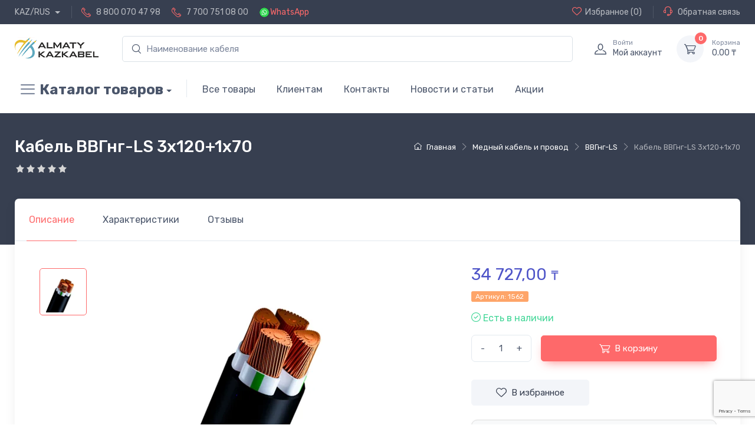

--- FILE ---
content_type: text/html; charset=utf-8
request_url: https://cable.kz/products/vvgng-ls-gost-1562
body_size: 14123
content:
<!DOCTYPE html>
<html lang="ru"  prefix="og: http://ogp.me/ns#">

<head>
		
	<base href="https://cable.kz/">
<!-- Vendor Styles including: Font Icons, Plugins, etc. -->
<link rel="stylesheet" media="screen" href="https://cable.kz/design/perfex/vendor/simplebar/dist/simplebar.min.css"/>
<link rel="stylesheet" media="screen" href="https://cable.kz/design/perfex/vendor/tiny-slider/dist/tiny-slider.css"/>
<link rel="stylesheet" media="screen" href="https://cable.kz/design/perfex/vendor/drift-zoom/dist/drift-basic.min.css"/>
<link rel="stylesheet" media="screen" href="https://cable.kz/design/perfex/vendor/lightgallery/css/lightgallery-bundle.min.css"/>
<!-- Jquery -->
<script src="https://ajax.googleapis.com/ajax/libs/jquery/3.4.1/jquery.min.js" integrity="sha512-bnIvzh6FU75ZKxp0GXLH9bewza/OIw6dLVh9ICg0gogclmYGguQJWl8U30WpbsGTqbIiAwxTsbe76DErLq5EDQ==" crossorigin="anonymous"></script>
<!-- Font awesome -->
<link rel="stylesheet" href="https://cdnjs.cloudflare.com/ajax/libs/font-awesome/4.7.0/css/font-awesome.min.css" integrity="sha512-SfTiTlX6kk+qitfevl/7LibUOeJWlt9rbyDn92a1DqWOw9vWG2MFoays0sgObmWazO5BQPiFucnnEAjpAB+/Sw==" crossorigin="anonymous">
<script src="/common_js/fa8437f4ebbade2745ed8e0e2e23cc6f.js" defer></script>
<link href="cache/css/perfex.head.f07e00972577bfb5c81356780dbbeca6.css" type="text/css" rel="stylesheet">
<script src="cache/js/perfex.head.020eb29b524d7ba672d9d48bc72db455.js" defer></script>


    <script>
    const ut_tracker = {
            start: function(name) {
                performance.mark(name + ':start');
            },
            end: function(name) {
                performance.mark(name + ':end');
                performance.measure(name, name + ':start', name + ':end');
                console.log(name + ' duration: ' + performance.getEntriesByName(name)[0].duration);
            }
        }
</script>

        
<script type="application/ld+json">
    {
        "@context": "https://schema.org/",
        "@type": "WebSite",
        "name": "Cable.kz",
        "url": "https://cable.kz/",
        "potentialAction": {
        "@type": "SearchAction",
        "target": "https://cable.kz/all-products?keyword={search_term_string}",
        "query-input": "required name=search_term_string"
        }
    }
</script>


        
<script type="application/ld+json">
    {
        "@context": "https://schema.org",
        "@type": "Organization",
        "name": "Cable.kz",
        "url": "https://cable.kz/",
        "logo": "https://cable.kz/files/images/logo.png",
        "sameAs": [
                    "https://www.instagram.com/cable.kz/",                    "https://www.tiktok.com/@almaty_kazkabel?_t=8nIkOXtpQWb&amp;_r=1"                ]
            }
</script>

    
    <title>
    Кабель ВВГнг-LS 3х120+1х70 купить оптом и в розницу | Алматы КазКабель
</title>
    <meta name="description" content="Кабель ВВГнг-LS 3х120+1х70 купить с доставкой в Казахстане: Алматы, Астана, Шымкент и других городах. Продукция от производителя cable.kz. Удобные способы оплаты и доставки. Детали по номеру: +7 700 301 47 98 | Алматы КазКабель"/>
<meta http-equiv="Content-Type" content="text/html; charset=UTF-8">
    <meta name="robots" content="index,follow">
<!-- Viewport -->
<meta name="viewport" content="width=device-width, initial-scale=1.0">
<meta name="generator" content="OkayCMS 4.4.0">


        <meta property="og:url" content="https://cable.kz/products/vvgng-ls-gost-1562">
    <meta property="og:type" content="website">
    <meta property="og:title" content="Кабель ВВГнг-LS 3х120+1х70">
    <meta property="og:description" content=''>
    <meta property="og:image" content="https://cable.kz/files/resized/products/vvgng-ls-gost-1562.330x300.png">
    <link rel="image_src" href="https://cable.kz/files/resized/products/vvgng-ls-gost-1562.330x300.png">
    <meta name="twitter:card" content="product"/>
    <meta name="twitter:url" content="https://cable.kz/products/vvgng-ls-gost-1562">
    <meta name="twitter:site" content="Cable.kz">
    <meta name="twitter:title" content="Кабель ВВГнг-LS 3х120+1х70">
    <meta name="twitter:description" content="">
    <meta name="twitter:image" content="https://cable.kz/files/resized/products/vvgng-ls-gost-1562.330x300.png">
    <meta name="twitter:data1" content="Цена">
    <meta name="twitter:label1" content="34727 KZT">
    <meta name="twitter:data2" content="Организация">
    <meta name="twitter:label2" content="Cable.kz">
        <link rel="canonical" href="https://cable.kz/products/vvgng-ls-gost-1562">
            <link rel="alternate" hreflang="ru" href="https://cable.kz/products/vvgng-ls-gost-1562">
                <script>
        ut_tracker.start('render:recaptcha');
    </script>
    <script src="https://www.google.com/recaptcha/api.js?render=6LfW-hcqAAAAAApFH0Sf6g3CVgxUKrHSyOCCSmLZ"></script>
    <script>
        grecaptcha.ready(function () {
                                    var recaptcha_action = 'product';
                                var allCaptchеs = document.getElementsByClassName('fn_recaptchav3');
                grecaptcha.execute('6LfW-hcqAAAAAApFH0Sf6g3CVgxUKrHSyOCCSmLZ', { action: recaptcha_action })
                    .then(function (token) {
                        for (capture of allCaptchеs) {
                            capture.value = token;
                        }
                    });
            });
    </script>
    <script>
    var resetFastOrderCaptcha = function() {
        grecaptcha.execute('6LfW-hcqAAAAAApFH0Sf6g3CVgxUKrHSyOCCSmLZ', { action: 'cart' })
            .then(function (token) {
                let capture = document.getElementById('fn_fast_order_recaptcha_token');
                capture.value = token;
            });
    };
    
</script>
    <script>
        ut_tracker.end('render:recaptcha');
    </script>
    <link rel="search" type="application/opensearchdescription+xml" title="https://cable.kz Search" href="https://cable.kz/opensearch.xml" />
<link href="https://cable.kz/files/images/favicon.png?v=003" type="image/x-icon" rel="icon">
<link href="https://cable.kz/files/images/favicon.png?v=003" type="image/x-icon" rel="shortcut icon">
<!-- Favicon and Touch Icons -->
<link rel="apple-touch-icon" sizes="180x180" href="https://cable.kz/design/perfex/images/apple-touch-icon.png">
<link rel="icon" type="image/png" sizes="48x48" href="https://cable.kz/design/perfex/images/favicon-48x48.png">
<link rel="icon" type="image/png" sizes="32x32" href="https://cable.kz/design/perfex/images/favicon-32x32.png">
<link rel="icon" type="image/png" sizes="16x16" href="https://cable.kz/design/perfex/images/favicon-16x16.png">
<link rel="manifest" href="https://cable.kz/design/perfex/images/site.webmanifest">
<link rel="mask-icon" color="#fe6a6a" href="https://cable.kz/design/perfex/images/safari-pinned-tab.svg">
<meta name="msapplication-TileColor" content="#ffffff">
<meta name="theme-color" content="#ffffff">
<script>
    ut_tracker.start('parsing:page');
</script>
    <script>
        ut_tracker.start('parsing:head:counters');
    </script>
            <!-- Google tag (gtag.js) -->
<script async src="https://www.googletagmanager.com/gtag/js?id=G-3H8VLR6MQG"></script>
<script>
  window.dataLayer = window.dataLayer || [];
  function gtag(){dataLayer.push(arguments);}
  gtag('js', new Date());

  gtag('config', 'G-3H8VLR6MQG');
</script>
            <meta name="yandex-verification" content="ecc775e462b829f9" />
            <!-- Yandex.Metrika counter -->
<script type="text/javascript" >
   (function(m,e,t,r,i,k,a){m[i]=m[i]||function(){(m[i].a=m[i].a||[]).push(arguments)};
   m[i].l=1*new Date();
   for (var j = 0; j < document.scripts.length; j++) {if (document.scripts[j].src === r) { return; }}
   k=e.createElement(t),a=e.getElementsByTagName(t)[0],k.async=1,k.src=r,a.parentNode.insertBefore(k,a)})
   (window, document, "script", "https://mc.yandex.ru/metrika/tag.js", "ym");

   ym(102412485, "init", {
        clickmap:true,
        trackLinks:true,
        accurateTrackBounce:true
   });
</script>
<noscript><div><img src="https://mc.yandex.ru/watch/102412485" style="position:absolute; left:-9999px;" alt="" /></div></noscript>
<!-- /Yandex.Metrika counter -->
            <!-- Google Tag Manager -->
<script>(function(w,d,s,l,i){w[l]=w[l]||[];w[l].push({'gtm.start':
new Date().getTime(),event:'gtm.js'});var f=d.getElementsByTagName(s)[0],
j=d.createElement(s),dl=l!='dataLayer'?'&l='+l:'';j.async=true;j.src=
'https://www.googletagmanager.com/gtm.js?id='+i+dl;f.parentNode.insertBefore(j,f);
})(window,document,'script','dataLayer','GTM-WL848M3');</script>
<!-- End Google Tag Manager -->
        <script>
        ut_tracker.end('parsing:head:counters');
    </script>
	
</head>

<!-- Body -->

<body class="handheld-toolbar-enabled">

						<!-- Google Tag Manager (noscript) -->
<noscript><iframe src="https://www.googletagmanager.com/ns.html?id=GTM-WL848M3"
height="0" width="0" style="display:none;visibility:hidden"></iframe></noscript>
<!-- End Google Tag Manager (noscript) -->
			
	
	<!-- Quickview modal -->
	<div id="quickview-modal" class="modal fade" tabindex="-1" role="dialog" aria-hidden="true">
		<div class="modal-dialog modal-dialog-centered modal-xl">
			<div class="modal-content"></div>
		</div>
	</div>

		<!-- Callback modal -->
<div class="modal fade" id="callback-modal" tabindex="-1" role="dialog">
	<div class="modal-dialog modal-dialog-centered" role="document">
		<div class="modal-content">
			<div class="modal-header">
				<h5 class="modal-title" data-language="callback_header">Обратная Связь</h5>
				<button type="button" class="btn-close" data-bs-dismiss="modal" aria-label="Close"></button>
			</div>
			<div class="modal-body py-4">
								<form id="fn_callback" class="needs-validation" method="post" autocomplete="off" novalidate>
											<input type="hidden" class="fn_recaptcha_token fn_recaptchav3" name="recaptcha_token">
										<div class="mb-3">
						<label class="form-label" for="ca-name">Имя<span class="text-danger">*</span></label>
						<input class="form-control" type="text" id="ca-name" name="callback_name" value="" data-language="form_name" required>
						<div class="invalid-feedback" data-language="form_enter_name">Введите имя</div>
					</div>
					<div class="mb-3">
						<label class="form-label" for="ca-phone">Номер телефона<span class="text-danger">*</span></label>
						<input class="form-control" type="text" id="ca-phone" name="callback_phone" value="" data-language="form_phone" required>
						<div class="invalid-feedback" data-language="form_enter_phone">Введите номер: +7 71234 5 67 89</div>
					</div>
					<div class="mb-3">
						<label class="form-label" for="ca-message">Сообщение</span></label>
						<textarea class="form-control" rows="3" id="ca-message" name="callback_message" data-language="form_enter_message"></textarea>
					</div>
																										<input type="hidden" name="checkout" value="1">
					<button class="btn btn-primary btn-shadow d-block w-100 g-recaptcha" type="submit" name="callback"  value="Заказать">
						<span data-language="callback_order">Заказать</span>
					</button>
				</form>
			</div>
		</div>
	</div>
</div>

		<!-- Sign in / sign up modal -->
<div class="modal fade" id="signin-modal" tabindex="-1" role="dialog">
	<div class="modal-dialog modal-dialog-centered" role="document">
		<div class="modal-content">
			<div class="modal-header bg-secondary">
				<ul class="nav nav-tabs card-header-tabs" role="tablist">
					<li class="nav-item"><a class="nav-link fw-medium active" href="#signin-tab" data-bs-toggle="tab" role="tab" aria-selected="true" data-language="sign_in"><i class="ci-unlocked me-2 mt-n1"></i>Войти</a></li>
					<li class="nav-item"><a class="nav-link fw-medium" href="#signup-tab" data-bs-toggle="tab" role="tab" aria-selected="false" data-language="sign_up"><i class="ci-user me-2 mt-n1"></i>Регистрация</a></li>
				</ul>
				<button class="btn-close" type="button" data-bs-dismiss="modal" aria-label="Close"></button>
			</div>
			<div class="modal-body tab-content py-4">
				<form class="needs-validation tab-pane fade show active" method="post" action="/user/login" autocomplete="off" novalidate id="signin-tab">
					<div class="mb-3">
						<label class="form-label" for="si-email">Email<span class="text-danger">*</span></label>
						<input class="form-control" type="text" id="si-email" name="email" value="" data-language="form_email" required>
						<div class="invalid-feedback">Введите email</div>
					</div>
					<div class="mb-3">
						<label class="form-label" for="si-password">Пароль<span class="text-danger">*</span></label>
						<div class="password-toggle">
							<input class="form-control" type="password" name="password" value="" data-language="form_password" id="si-password" required>
							<label class="password-toggle-btn" aria-label="Show/hide password">
								<input class="password-toggle-check" type="checkbox"><span class="password-toggle-indicator"></span>
							</label>
						</div>
					</div>
					<div class="mb-3 d-flex flex-wrap justify-content-between">
						<a class="fs-sm" href="/user/password_remind" data-language="login_remind">Забыли пароль?</a>
					</div>
					<button class="btn btn-primary btn-shadow d-block w-100" type="submit" name="login" value="Войти" data-language="login_sign_in">Войти</button>
				</form>
				<form class="needs-validation tab-pane fade" method="post" action="/user/register" autocomplete="off" novalidate id="signup-tab">
					<div id="captcha_id">
													<input type="hidden" class="fn_recaptcha_token fn_recaptchav3" name="recaptcha_token" />
												<div class="mb-3">
							<label class="form-label" for="su-name">Имя<span class="text-danger">*</span></label>
							<input class="form-control" type="text" name="name" value="" id="su-name" data-language="form_name" required>
							<div class="invalid-feedback">Введите имя</div>
						</div>
						<div class="mb-3">
							<label class="form-label" for="su-last-name">Фамилия</label>
							<input class="form-control" type="text" name="last_name" value="" id="su-last-name" data-language="form_last_name">
						</div>
						<div class="mb-3">
							<label for="su-email">Email<span class="text-danger">*</span></label>
							<input class="form-control" type="text" name="email" value="" data-language="form_email" id="su-email" required>
							<div class="invalid-feedback">Введите email</div>
						</div>
						<div class="mb-3">
							<label class="form-label" for="su-phone">Номер телефона</label>
							<input class="form-control" type="text" name="phone" value="" id="su-phone" data-language="form_phone">
						</div>
						<div class="mb-3">
							<label class="form-label" for="su-password">Пароль<span class="text-danger">*</span></label>
							<div class="password-toggle">
								<input class="form-control" type="password" name="password" value="" id="su-password" data-language="form_enter_password" required>
								<label class="password-toggle-btn" aria-label="Show/hide password">
									<input class="password-toggle-check" type="checkbox"><span class="password-toggle-indicator"></span>
								</label>
							</div>
						</div>
																															<input type="hidden" name="checkout" value="1">
						<button type="submit" value="Зарегистрироваться" class="btn btn-primary btn-shadow d-block w-100 g-recaptcha" name="register" >
							<span data-language="register_create_account">Зарегистрироваться</span>
						</button>
					</div>
				</form>
			</div>
		</div>
	</div>
</div>
	<main class="page-wrapper">
		<!-- Navbar Store -->
		<header class="shadow-sm">
			<!-- Topbar -->
			<div class="topbar topbar-dark bg-dark">
				<div class="container">
					<div>
												<div class="topbar-text dropdown disable-autohide">
															<a class="topbar-link dropdown-toggle" href="#" data-bs-toggle="dropdown">
									<!-- Картинка флага 
                                    <img class="me-2" src="https://cable.kz/files/resized/lang/ru.20x20.png" width="20" alt="Русский"> -->
									
                                    <!-- Оригинальный автоматический вывод названий языков -->
                                    <!--Русский / KZT -->
                                    KAZ/RUS
								</a>
														<ul class="dropdown-menu my-1">
																									<!-- Languages -->
																														<li>
												<a class="dropdown-item pb-1 active" href="https://cable.kz/products/vvgng-ls-gost-1562">
													<!-- Картинка флага в выпадающем списке
                                                    <img class="me-2" src="https://cable.kz/files/resized/lang/ru.20x20.png" width="20" alt="Русский"> -->
													Русский
												</a>
											</li>
																																																																								</ul>
						</div>
													<!-- Phones -->
							<div class="topbar-text text-nowrap d-none d-md-inline-block border-start border-light ps-3 ms-3">
								
								                              		<i class="ci-phone text-primary"></i>
									<a class="topbar-link pe-3" href="tel:88000704798">8 800 070 47 98</a>

								                              		<i class="ci-phone text-primary"></i>
									<a class="topbar-link pe-3" href="tel:77007510800">7 700 751 08 00</a>

								                                <img style="padding-right: 2px" src="https://cable.kz/files/images/wapp-logo.png"><a href="https://api.whatsapp.com/send/?phone=77007510800&amp;text&amp;type=phone_number&amp;app_absent=0 class="whatsapp-button">WhatsApp</a>
							</div>
											</div>
                      
					<div class="topbar-text dropdown d-md-none ms-auto">
						<a class="topbar-link dropdown-toggle" href="#" data-bs-toggle="dropdown">
							<i class="ci-bell text-muted m-0"></i>
						</a>
						<ul class="dropdown-menu dropdown-menu-end">
							<li><a class="dropdown-item" href="/wishlist"><i class="ci-heart text-muted me-2"></i><span data-language="wishlist_header">Избранное</span> (0)</a></li>
							<li><a class="dropdown-item" href="/comparison"><i class="ci-compare text-muted me-2"></i><span data-language="index_comparison">Сравнение</span> (0)</a></li>
							<li><a class="dropdown-item" href="#callback-modal" data-bs-toggle="modal"><i class="ci-support text-muted me-2"></i><span data-language="index_back_call">Обратная связь</span></a></li>
						</ul>
					</div>
					<div class="d-none d-md-block ms-3 text-nowrap">
												<span id="wishlist"><!-- Wishlist informer (given by Ajax) -->
	<a class="topbar-link d-none d-md-inline-block" href="/wishlist"><i class="ci-heart mt-n1"></i><span data-language="wishlist_header">Избранное</span> (0)</a>
</span>
																								<a class="topbar-link ms-3 border-start border-light ps-3 d-none d-md-inline-block" href="#callback-modal" data-bs-toggle="modal">
							<i class="ci-support mt-n1"></i>
							<span data-language="index_back_call">Обратная связь</span>
						</a>
					</div>
				</div>
			</div>
			<!-- Remove "navbar-sticky" class to make navigation bar scrollable with the page. -->
			<div class="navbar-sticky bg-light">
				<div class="navbar navbar-expand-lg navbar-light">
					<div class="container">
												<a class="navbar-brand d-none d-sm-block me-3 flex-shrink-0" href="/">
							<img src="https://cable.kz/files/images/logo.png?v=015" width="142" alt="Cable.kz">
						</a>
												<a class="navbar-brand d-sm-none me-2" href="/">
							<img src="https://cable.kz/design/perfex/images/logo-icon-new.png" width="74" alt="Cable.kz">
						</a>
						<!-- Search -->
						<div class="input-group d-none d-lg-flex flex-nowrap mx-4">
							<form id="fn_search" class="w-100" action="/all-products">
								<i class="ci-search position-absolute top-50 start-0 translate-middle-y ms-3"></i>
								<input class="fn_search form-control rounded-start w-100" type="text" name="keyword" value="" aria-label="search" data-language="index_search" placeholder="Наименование кабеля">
							</form>
						</div>
						<!-- Toolbar -->
						<div class="navbar-toolbar d-flex flex-shrink-0 align-items-center">
							<button class="navbar-toggler" type="button" data-bs-toggle="collapse" data-bs-target="#navbarCollapse"><span class="navbar-toggler-icon"></span></button>
							<a class="navbar-tool navbar-stuck-toggler" href="#"><span class="navbar-tool-tooltip" data-language="toggle_menu">Показать меню</span>
								<div class="navbar-tool-icon-box"><i class="navbar-tool-icon ci-menu"></i></div>
							</a>
							<!-- User account -->
															<a class="navbar-tool ms-1 ms-lg-0 me-n1 me-lg-2" href="#signin-modal" data-bs-toggle="modal">
									<div class="navbar-tool-icon-box"><i class="navbar-tool-icon ci-user"></i></div>
									<div class="navbar-tool-text ms-n3"><small data-language="hello_sign_in">Войти</small><span data-language="my_account">Мой аккаунт</span></div>
								</a>
																					<div id="cart_informer">
								<!-- Cart informer (given by Ajax) -->

	<div class="navbar-tool ms-3">
		<a class="navbar-tool-icon-box bg-secondary" href="/cart"><span class="navbar-tool-label">0</span><i class="navbar-tool-icon ci-cart"></i></a>
		<div class="navbar-tool-text"><small data-language="my_cart">Корзина</small>0.00 ₸</div>
	</div>
							</div>
						</div>
					</div>
				</div>
				<div class="navbar navbar-expand-lg navbar-light navbar-stuck-menu mt-n2 pt-0 pb-2">
					<div class="container">
						<div class="collapse navbar-collapse" id="navbarCollapse">
							<!-- Search mobile -->
							<div class="input-group d-lg-none my-3">
								<form id="fn_search_mobile" class="w-100" action="/all-products">
									<i class="ci-search position-absolute top-50 start-0 translate-middle-y ms-3"></i>
									<input class="fn_search_mobile form-control rounded-start w-100" type="text" name="keyword" value="" aria-label="search" data-language="index_search" placeholder="Наименование кабеля">
								</form>
							</div>
															<!-- Departments menu -->
	<ul class="navbar-nav navbar-mega-nav pe-lg-2 me-lg-2">
		<li class="nav-item dropdown">
			<a class="nav-link dropdown-toggle ps-lg-0 main-cat" href="#" data-bs-toggle="dropdown" data-bs-auto-close="outside" style="font-size: 1.5rem"><i class="ci-menu align-middle mt-n1 me-2"></i>Каталог товаров</a>
			<ul class="dropdown-menu">
															<li class="dropdown mega-dropdown">
							<a class="dropdown-link d-inline-block text-nowrap pe-0 pe-0 pe-lg-5 ps-3 " href="/catalog/mednye-kabelya">
																Медный кабель и провод
							</a>
															<a class="dropdown-link d-inline-block float-lg-end float-none custom-dropdown dropdown-toggle" href="#" data-bs-auto-close="outside" data-bs-toggle="dropdown"></a>
																						<div class="dropdown-menu p-0">
									<div class="d-flex flex-wrap flex-lg-nowrap p-2">
																																	<div class="mega-dropdown-column pt-2 pt-lg-3 pb-0 py-sm-2 px-3">
													<div class="widget widget-links mb-3">
														<h6 class="fs-base mb-3"><a class="widget-link" href="/catalog/kg">КГ</a></h6>
																											</div>
												</div>
																																																							<div class="mega-dropdown-column pt-2 pt-lg-3 pb-0 py-sm-2 px-3">
													<div class="widget widget-links mb-3">
														<h6 class="fs-base mb-3"><a class="widget-link" href="/catalog/kgtp">КГтп</a></h6>
																											</div>
												</div>
																																																							<div class="mega-dropdown-column pt-2 pt-lg-3 pb-0 py-sm-2 px-3">
													<div class="widget widget-links mb-3">
														<h6 class="fs-base mb-3"><a class="widget-link" href="/catalog/kvbbshvng">КВБбШвнг</a></h6>
																											</div>
												</div>
																																	</div>
											<div class="d-flex flex-wrap flex-lg-nowrap p-2 mt-n3">
																																												<div class="mega-dropdown-column pt-2 pt-lg-0 pb-0 py-sm-2 px-3">
													<div class="widget widget-links mb-3">
														<h6 class="fs-base mb-3"><a class="widget-link" href="/catalog/kvvgng-ls">КВВГнг-LS</a></h6>
																											</div>
												</div>
																																																							<div class="mega-dropdown-column pt-2 pt-lg-0 pb-0 py-sm-2 px-3">
													<div class="widget widget-links mb-3">
														<h6 class="fs-base mb-3"><a class="widget-link" href="/catalog/kvvgeng">КВВГэнг</a></h6>
																											</div>
												</div>
																																																							<div class="mega-dropdown-column pt-2 pt-lg-0 pb-0 py-sm-2 px-3">
													<div class="widget widget-links mb-3">
														<h6 class="fs-base mb-3"><a class="widget-link" href="/catalog/pnsv">ПНСВ</a></h6>
																											</div>
												</div>
																																	</div>
											<div class="d-flex flex-wrap flex-lg-nowrap p-2 mt-n3">
																																												<div class="mega-dropdown-column pt-2 pt-lg-0 pb-0 py-sm-2 px-3">
													<div class="widget widget-links mb-3">
														<h6 class="fs-base mb-3"><a class="widget-link" href="/catalog/nym">NYM</a></h6>
																											</div>
												</div>
																																																																																							<div class="mega-dropdown-column pt-2 pt-lg-0 pb-0 py-sm-2 px-3">
													<div class="widget widget-links mb-3">
														<h6 class="fs-base mb-3"><a class="widget-link" href="/catalog/pv3">ПВ3</a></h6>
																											</div>
												</div>
																																	</div>
											<div class="d-flex flex-wrap flex-lg-nowrap p-2 mt-n3">
																																												<div class="mega-dropdown-column pt-2 pt-lg-0 pb-0 py-sm-2 px-3">
													<div class="widget widget-links mb-3">
														<h6 class="fs-base mb-3"><a class="widget-link" href="/catalog/pv1">ПВ1</a></h6>
																											</div>
												</div>
																																																							<div class="mega-dropdown-column pt-2 pt-lg-0 pb-0 py-sm-2 px-3">
													<div class="widget widget-links mb-3">
														<h6 class="fs-base mb-3"><a class="widget-link" href="/catalog/pvs-ttr-gost">ПВС (TTR) ГОСТ</a></h6>
																											</div>
												</div>
																																																							<div class="mega-dropdown-column pt-2 pt-lg-0 pb-0 py-sm-2 px-3">
													<div class="widget widget-links mb-3">
														<h6 class="fs-base mb-3"><a class="widget-link" href="/catalog/rpsh">РПШ</a></h6>
																											</div>
												</div>
																																	</div>
											<div class="d-flex flex-wrap flex-lg-nowrap p-2 mt-n3">
																																												<div class="mega-dropdown-column pt-2 pt-lg-0 pb-0 py-sm-2 px-3">
													<div class="widget widget-links mb-3">
														<h6 class="fs-base mb-3"><a class="widget-link" href="/catalog/rg-6">RG-6</a></h6>
																											</div>
												</div>
																																																							<div class="mega-dropdown-column pt-2 pt-lg-0 pb-0 py-sm-2 px-3">
													<div class="widget widget-links mb-3">
														<h6 class="fs-base mb-3"><a class="widget-link" href="/catalog/shvvp">ШВВП</a></h6>
																											</div>
												</div>
																																																							<div class="mega-dropdown-column pt-2 pt-lg-0 pb-0 py-sm-2 px-3">
													<div class="widget widget-links mb-3">
														<h6 class="fs-base mb-3"><a class="widget-link" href="/catalog/utp">UTP</a></h6>
																											</div>
												</div>
																																	</div>
											<div class="d-flex flex-wrap flex-lg-nowrap p-2 mt-n3">
																																												<div class="mega-dropdown-column pt-2 pt-lg-0 pb-0 py-sm-2 px-3">
													<div class="widget widget-links mb-3">
														<h6 class="fs-base mb-3"><a class="widget-link" href="/catalog/vbshvng-ls">ВБШвнг-LS</a></h6>
																											</div>
												</div>
																																																							<div class="mega-dropdown-column pt-2 pt-lg-0 pb-0 py-sm-2 px-3">
													<div class="widget widget-links mb-3">
														<h6 class="fs-base mb-3"><a class="widget-link" href="/catalog/vvgng-frls">ВВГнг-FRLS</a></h6>
																											</div>
												</div>
																																																							<div class="mega-dropdown-column pt-2 pt-lg-0 pb-0 py-sm-2 px-3">
													<div class="widget widget-links mb-3">
														<h6 class="fs-base mb-3"><a class="widget-link" href="/catalog/vvgng-ls">ВВГнг-LS</a></h6>
																											</div>
												</div>
																																	</div>
											<div class="d-flex flex-wrap flex-lg-nowrap p-2 mt-n3">
																																																																																																																						</div>
											<div class="d-flex flex-wrap flex-lg-nowrap p-2 mt-n3">
																																																																																														</div>
								</div>
													</li>
																				<li class="dropdown mega-dropdown">
							<a class="dropdown-link d-inline-block text-nowrap pe-0 pe-0 pe-lg-5 ps-3 " href="/catalog/alyuminievye-kabelya">
																Алюминиевый кабель и провод
							</a>
															<a class="dropdown-link d-inline-block float-lg-end float-none custom-dropdown dropdown-toggle" href="#" data-bs-auto-close="outside" data-bs-toggle="dropdown"></a>
																						<div class="dropdown-menu p-0">
									<div class="d-flex flex-wrap flex-lg-nowrap p-2">
																																	<div class="mega-dropdown-column pt-2 pt-lg-3 pb-0 py-sm-2 px-3">
													<div class="widget widget-links mb-3">
														<h6 class="fs-base mb-3"><a class="widget-link" href="/catalog/aashv">ААШв</a></h6>
																											</div>
												</div>
																																																																																							<div class="mega-dropdown-column pt-2 pt-lg-3 pb-0 py-sm-2 px-3">
													<div class="widget widget-links mb-3">
														<h6 class="fs-base mb-3"><a class="widget-link" href="/catalog/apvvng">АПВВнг</a></h6>
																											</div>
												</div>
																																	</div>
											<div class="d-flex flex-wrap flex-lg-nowrap p-2 mt-n3">
																																												<div class="mega-dropdown-column pt-2 pt-lg-0 pb-0 py-sm-2 px-3">
													<div class="widget widget-links mb-3">
														<h6 class="fs-base mb-3"><a class="widget-link" href="/catalog/aabl">ААБл</a></h6>
																											</div>
												</div>
																																																							<div class="mega-dropdown-column pt-2 pt-lg-0 pb-0 py-sm-2 px-3">
													<div class="widget widget-links mb-3">
														<h6 class="fs-base mb-3"><a class="widget-link" href="/catalog/apv">АПВ</a></h6>
																											</div>
												</div>
																																																							<div class="mega-dropdown-column pt-2 pt-lg-0 pb-0 py-sm-2 px-3">
													<div class="widget widget-links mb-3">
														<h6 class="fs-base mb-3"><a class="widget-link" href="/catalog/aablg">ААБЛГ</a></h6>
																											</div>
												</div>
																																	</div>
											<div class="d-flex flex-wrap flex-lg-nowrap p-2 mt-n3">
																																												<div class="mega-dropdown-column pt-2 pt-lg-0 pb-0 py-sm-2 px-3">
													<div class="widget widget-links mb-3">
														<h6 class="fs-base mb-3"><a class="widget-link" href="/catalog/as">АС</a></h6>
																											</div>
												</div>
																																																							<div class="mega-dropdown-column pt-2 pt-lg-0 pb-0 py-sm-2 px-3">
													<div class="widget widget-links mb-3">
														<h6 class="fs-base mb-3"><a class="widget-link" href="/catalog/asbl">АСБл</a></h6>
																											</div>
												</div>
																																																							<div class="mega-dropdown-column pt-2 pt-lg-0 pb-0 py-sm-2 px-3">
													<div class="widget widget-links mb-3">
														<h6 class="fs-base mb-3"><a class="widget-link" href="/catalog/asbg">АСБг</a></h6>
																											</div>
												</div>
																																	</div>
											<div class="d-flex flex-wrap flex-lg-nowrap p-2 mt-n3">
																																												<div class="mega-dropdown-column pt-2 pt-lg-0 pb-0 py-sm-2 px-3">
													<div class="widget widget-links mb-3">
														<h6 class="fs-base mb-3"><a class="widget-link" href="/catalog/avbshvng">АВБШвнг-LS</a></h6>
																											</div>
												</div>
																																																							<div class="mega-dropdown-column pt-2 pt-lg-0 pb-0 py-sm-2 px-3">
													<div class="widget widget-links mb-3">
														<h6 class="fs-base mb-3"><a class="widget-link" href="/catalog/avvgng">АВВГнг-LS</a></h6>
																											</div>
												</div>
																																																							<div class="mega-dropdown-column pt-2 pt-lg-0 pb-0 py-sm-2 px-3">
													<div class="widget widget-links mb-3">
														<h6 class="fs-base mb-3"><a class="widget-link" href="/catalog/sip-3">СИП-3</a></h6>
																											</div>
												</div>
																																	</div>
											<div class="d-flex flex-wrap flex-lg-nowrap p-2 mt-n3">
																																												<div class="mega-dropdown-column pt-2 pt-lg-0 pb-0 py-sm-2 px-3">
													<div class="widget widget-links mb-3">
														<h6 class="fs-base mb-3"><a class="widget-link" href="/catalog/sip-4">СИП-4</a></h6>
																											</div>
												</div>
																																									</div>
								</div>
													</li>
																				<li class="dropdown mega-dropdown">
							<a class="dropdown-link d-inline-block text-nowrap pe-0 pe-0 pe-lg-5 ps-3 " href="/catalog/komplektuyuschie-tovary">
																Комплектующие товары
							</a>
															<a class="dropdown-link d-inline-block float-lg-end float-none custom-dropdown dropdown-toggle" href="#" data-bs-auto-close="outside" data-bs-toggle="dropdown"></a>
																						<div class="dropdown-menu p-0">
									<div class="d-flex flex-wrap flex-lg-nowrap p-2">
																																	<div class="mega-dropdown-column pt-2 pt-lg-3 pb-0 py-sm-2 px-3">
													<div class="widget widget-links mb-3">
														<h6 class="fs-base mb-3"><a class="widget-link" href="/catalog/armatura-dlya-sip">Арматура для СИП</a></h6>
																											</div>
												</div>
																																																							<div class="mega-dropdown-column pt-2 pt-lg-3 pb-0 py-sm-2 px-3">
													<div class="widget widget-links mb-3">
														<h6 class="fs-base mb-3"><a class="widget-link" href="/catalog/gofrotruby-pnd">Гофротрубы ПНД</a></h6>
																											</div>
												</div>
																																																							<div class="mega-dropdown-column pt-2 pt-lg-3 pb-0 py-sm-2 px-3">
													<div class="widget widget-links mb-3">
														<h6 class="fs-base mb-3"><a class="widget-link" href="/catalog/gofrotruby-pvh-chernye">Гофротрубы ПВХ черные</a></h6>
																											</div>
												</div>
																																	</div>
											<div class="d-flex flex-wrap flex-lg-nowrap p-2 mt-n3">
																																												<div class="mega-dropdown-column pt-2 pt-lg-0 pb-0 py-sm-2 px-3">
													<div class="widget widget-links mb-3">
														<h6 class="fs-base mb-3"><a class="widget-link" href="/catalog/kabelnyj-kanal">Кабельный канал</a></h6>
																											</div>
												</div>
																																																							<div class="mega-dropdown-column pt-2 pt-lg-0 pb-0 py-sm-2 px-3">
													<div class="widget widget-links mb-3">
														<h6 class="fs-base mb-3"><a class="widget-link" href="/catalog/gofrotruby-pvh">Гофротрубы ПВХ</a></h6>
																											</div>
												</div>
																																																							<div class="mega-dropdown-column pt-2 pt-lg-0 pb-0 py-sm-2 px-3">
													<div class="widget widget-links mb-3">
														<h6 class="fs-base mb-3"><a class="widget-link" href="/catalog/nakonechniki-mednye">Наконечники медные</a></h6>
																											</div>
												</div>
																																	</div>
											<div class="d-flex flex-wrap flex-lg-nowrap p-2 mt-n3">
																																												<div class="mega-dropdown-column pt-2 pt-lg-0 pb-0 py-sm-2 px-3">
													<div class="widget widget-links mb-3">
														<h6 class="fs-base mb-3"><a class="widget-link" href="/catalog/metallorukav">Металлорукав</a></h6>
																											</div>
												</div>
																																																							<div class="mega-dropdown-column pt-2 pt-lg-0 pb-0 py-sm-2 px-3">
													<div class="widget widget-links mb-3">
														<h6 class="fs-base mb-3"><a class="widget-link" href="/catalog/truba-pnd">Труба ПНД</a></h6>
																											</div>
												</div>
																																									</div>
								</div>
													</li>
																													<li class="dropdown mega-dropdown">
							<a class="dropdown-link d-inline-block text-nowrap pe-0 pe-0 pe-lg-5 ps-3 " href="/catalog/aktsii">
																Акции
							</a>
																				</li>
												</ul>
		</li>
	</ul>
															<!-- Menu -->
	<ul class="navbar-nav">
					<li class="nav-item ">
				<a class="nav-link " href="/all-products" >Все товары</a>
							</li>
					<li class="nav-item dropdown">
				<a class="nav-link dropdown-toggle" href="/" data-bs-toggle="dropdown" data-bs-auto-close="outside" >Клиентам</a>
									<ul class="dropdown-menu">
													<li class="dropdown">
								<a class="dropdown-item " href="/sertifikaty" >Сертификаты</a>
															</li>
													<li class="dropdown">
								<a class="dropdown-item " href="/oplata" >Оплата</a>
															</li>
													<li class="dropdown">
								<a class="dropdown-item " href="/dostavka" >Доставка</a>
															</li>
													<li class="dropdown">
								<a class="dropdown-item " href="/usloviya-vozvrata" >Условия возврата</a>
															</li>
													<li class="dropdown">
								<a class="dropdown-item " href="/faq" >Частые вопросы</a>
															</li>
													<li class="dropdown">
								<a class="dropdown-item " href="/feedback" >Отзывы и предложения</a>
															</li>
													<li class="dropdown">
								<a class="dropdown-item " href="/vakansii" >Вакансия</a>
															</li>
											</ul>
							</li>
					<li class="nav-item ">
				<a class="nav-link " href="/contact" >Контакты</a>
							</li>
					<li class="nav-item ">
				<a class="nav-link " href="/all-posts" >Новости и статьи</a>
							</li>
					<li class="nav-item ">
				<a class="nav-link " href="/catalog/aktsii" >Акции</a>
							</li>
			</ul>

						</div>
					</div>
				</div>
			</div>
		</header>
				<!-- Content -->
		<div >
			
<div class="fn_product block" itemscope itemtype="http://schema.org/Product">
	<!-- Custom page title -->
	<div class="page-title-overlap bg-dark pt-4">
		<div class="container d-lg-flex justify-content-between py-2 py-lg-3">
			<div class="order-lg-2 mb-3 mb-lg-0 pt-lg-2">
				<nav aria-label="breadcrumb">
					<!-- Breadcrumb navigation -->

	<ol itemscope itemtype="https://schema.org/BreadcrumbList" class="breadcrumb breadcrumb-light flex-lg-nowrap justify-content-center justify-content-lg-start">
				<li itemprop="itemListElement" itemscope itemtype="https://schema.org/ListItem" class="breadcrumb-item">
			<a itemprop="item" class="text-nowrap" href="/">
				<span itemprop="name" data-language="breadcrumb_home" title="Главная"><i class="ci-home me-2"></i>Главная</span>
			</a>
			<meta itemprop="position" content="1" />
		</li>

																<li itemprop="itemListElement" itemscope itemtype="https://schema.org/ListItem" class="breadcrumb-item text-nowrap">
						<a itemprop="item" href="/catalog/mednye-kabelya">
							<span itemprop="name">Медный кабель и провод</span>
						</a>
						<meta itemprop="position" content="2" />
					</li>
																<li itemprop="itemListElement" itemscope itemtype="https://schema.org/ListItem" class="breadcrumb-item text-nowrap">
						<a itemprop="item" href="/catalog/vvgng-ls">
							<span itemprop="name">ВВГнг-LS</span>
						</a>
						<meta itemprop="position" content="3" />
					</li>
										<li itemprop="itemListElement" itemscope itemtype="https://schema.org/ListItem" class="breadcrumb-item text-nowrap active">
				<span itemprop="name">Кабель ВВГнг-LS 3х120+1х70</span>
				<meta itemprop="position" content="4" />
			</li>

						</ol>
				</nav>
			</div>
			<div class="order-lg-1 pe-lg-4 text-center text-lg-start">
				<h1 class="h3 text-light mb-2" data-product="488" itemprop="name">Кабель ВВГнг-LS 3х120+1х70</h1>
				<div>
					<div id="product_488" class="star-rating product__rating fn_rating" data-rating_post_url="/ajax/rating" >
						<span class="rating_starOff">
							<span class="rating_starOn" style="width:0px;"></span>
						</span>
													<span class="d-none">(0.0)</span>
											</div>
				</div>
			</div>
		</div>
	</div>
	<div class="container">
		<div class="bg-light shadow-lg rounded-3">
			<!-- Tabs -->
			<ul class="nav nav-tabs" role="tablist">
				<li class="nav-item"><a class="nav-link py-4 px-sm-4 active" href="#general" data-bs-toggle="tab" role="tab"><span data-language="product_description">Описание</span></a></li>
				<li class="nav-item"><a class="nav-link py-4 px-sm-4" href="#specs" data-bs-toggle="tab" role="tab"><span data-language="product_features">Характеристики</span></a></li>				<li class="nav-item"><a class="nav-link py-4 px-sm-4" href="#reviews" data-bs-toggle="tab" role="tab"><span data-language="product_comments">Отзывы</span><span class="fs-sm opacity-60"> </span></a></li>
			</ul>
			<div class="px-4 pt-lg-3 pb-3 mb-5">
				<div class="tab-content px-lg-3">
					<!-- General info tab -->
					<div class="tab-pane fade show active" id="general" role="tabpanel">
						<div class="row">
							<!-- Product gallery -->
							<div class="col-lg-7 pe-lg-0">
																	<div class="product-gallery">
										<div class="product-gallery-preview order-sm-2">
																							<div class="product-gallery-preview-item d-flex justify-content-center align-items-center active" id="img-450">
													<picture>
																													<source type="image/webp" srcset="https://cable.kz/files/resized/products/vvgng-ls-gost-1562.800x800.png.webp">
																												<source srcset="https://cable.kz/files/resized/products/vvgng-ls-gost-1562.800x800.png">
														<img class="image-zoom" itemprop="image"  src="https://cable.kz/files/resized/products/vvgng-ls-gost-1562.800x800.png" data-zoom="https://cable.kz/files/resized/products/vvgng-ls-gost-1562.1000x1000w.png" alt="Кабель ВВГнг-LS 3х120+1х70" title="Кабель ВВГнг-LS 3х120+1х70" />
														<div class="image-zoom-pane"></div>
													</picture>
												</div>
																					</div>
										<div class="product-gallery-thumblist order-sm-1">
																							<a class="product-thumb product-gallery-thumblist-item d-flex justify-content-center align-items-center active" href="#img-450">
													<picture class="picture-wrapper">
																													<source type="image/webp" srcset="https://cable.kz/files/resized/products/vvgng-ls-gost-1562.140x140.png.webp">
																												<source srcset="https://cable.kz/files/resized/products/vvgng-ls-gost-1562.140x140.png">
														<img src="https://cable.kz/files/resized/products/vvgng-ls-gost-1562.140x140.png" alt="Кабель ВВГнг-LS 3х120+1х70" title="Кабель ВВГнг-LS 3х120+1х70">
													</picture>
												</a>
																					</div>
									</div>
															</div>
							<!-- Product details -->
							<div class="col-lg-5 pt-4 pt-lg-0">
								<div class="product-details ms-auto pb-3">
																											<div class="mb-2" itemprop="offers" itemscope="" itemtype="http://schema.org/Offer">
																				<span class="d-none">
											<link itemprop="url" href="https://cable.kz/products/vvgng-ls-gost-1562" />
											<time itemprop="priceValidUntil" datetime="20231213"></time>
																							<link itemprop="availability" href="https://schema.org/InStock" />
																						<link itemprop="itemCondition" href="https://schema.org/NewCondition" />
											<span itemprop="seller" itemscope itemtype="http://schema.org/Organization">
												<span itemprop="name">Cable.kz</span></span>
										</span>
										<span class="h3 fw-normal text-accent me-1 "><span class="fn_price" itemprop="price" content="34727">34 727,00</span> <small itemprop="priceCurrency" content="KZT">₸</small></span>
										<del class="text-muted fs-lg me-3 mt-n2 d-none"><span class="fn_old_price">0,00</span> <small>₸</small></del>
																				<span class="fn_discount_label badge bg-danger badge-shadow align-middle mt-n2 d-none">
																					</span>
									</div>
																		<div class="badge bg-warning mb-3 ">
										<span data-language="product_sku">Артикул:</span>
										<span class="fn_sku" itemprop="sku" >1562</span>
									</div>
																		<div class="mb-3">
										<div class="fn_not_stock d-inline-block text-danger d-none" data-language="product_out_of_stock"><i class="ci-close-circle"></i> Нет на складе</div>										<div class="fn_in_stock d-inline-block text-success " data-language="product_in_stock"><i class="ci-check-circle"></i> Есть в наличии</div>
									</div>
																		<form class="mb-grid-gutter fn_variants preview_form" action="/cart">
										<div class="mb-3">
																						<select name="variant" class="fn_variant form-select visually-hidden">
																									<option value="488" data-price="34 727,00" data-stock="37"  data-sku="1562" >Кабель ВВГнг-LS 3х120+1х70</option>
																							</select>
										</div>
										<div class="mb-3 d-flex align-items-center">
																							<div class="fn_is_stock  count-input border rounded-3 me-3">
													<button class="fn_minus btn btn-icon" type="button" data-decrement="">-</button>
													<input class="form-control" type="text" name="amount" value="1" data-max="37" readonly="">
													<button class="fn_plus btn btn-icon" type="button" data-increment="">+</button>
												</div>
												<button class="btn btn-primary btn-shadow d-block w-100 fn_is_stock " type="submit" data-result-text="<i class='ci-cart fs-lg me-2'></i>В корзине"><i class="ci-cart fs-lg me-2"></i>В корзину</button>
												<button class="btn btn-secondary d-block w-100 fn_is_preorder d-none" type="submit" data-language="pre_order" data-result-text="<i class='ci-cart fs-lg me-2'></i>В корзине"><i class="ci-cart fs-lg me-2"></i>Предзаказ</button>
																					</div>
									</form>
									<div class="d-flex mb-4">
										<div class="w-100 me-3">
																							<button data-id="488" class="fn_wishlist btn btn-secondary btn-action d-block w-100" type="button" data-result-text="<i class='ci-heart fs-lg me-2'></i>Из избранного"><i class="ci-heart fs-lg me-2"></i>В избранное</button>
																					</div>
										<div class="w-100">
																																												</div>
									</div>

									<!-- Блок WhatsApp в оформленном окне -->
                                    <div class="mt-3" style="margin-bottom: 10px;">
                                      <div style="background-color: #f8f9fa; border: 1px solid #ddd; border-radius: 10px; padding: 20px; box-shadow: 0 2px 6px rgba(0,0,0,0.05);">
                                        <p class="mb-3" style="font-size: 16px; margin-bottom: 12px;">
                                          Быстрее заказать товар через WhatsApp!
                                        </p>
                                        <a href="https://wa.me/77007510800?text=Здравствуйте! Я хочу купить товар: Кабель ВВГнг-LS 3х120+1х70" target="_blank" class="whatsapp-button-product">
                                          <button class="btn btn-success w-100" type="button" style="background-color: #25D366; border-color: #25D366;">
                                            Написать в WhatsApp
                                          </button>
                                        </a>
                                      </div>
                                    </div>
                                    
									<!-- Product panels -->
									<div class="accordion mb-4" id="productPanels">
										<div class="accordion-item">
											<h3 class="accordion-header">
												<a class="accordion-button" href="#shippingOptions" role="button" data-bs-toggle="collapse" aria-expanded="true" aria-controls="shippingOptions">
													<i class="ci-delivery text-muted lead align-middle mt-n1 me-2"></i>
													Способы доставки
												</a>
											</h3>
											<div class="accordion-collapse collapse show" id="shippingOptions" data-bs-parent="#productPanels">
												<div class="accordion-body fs-sm">
													<ul>
<li><span style="font-size: 12pt;">Самовывоз</span></li>
<li><span style="font-size: 12pt;">Курьером от 2000 тг.</span></li>
</ul>
<p style="text-align: right;"><span style="font-size: 12pt;"><a href="../dostavka">Детали</a></span></p>
												</div>
											</div>
										</div>
										<div class="accordion-item">
											<h3 class="accordion-header">
												<a class="accordion-button collapsed" href="#paymentStore" role="button" data-bs-toggle="collapse" aria-expanded="true" aria-controls="paymentStore">
													<i class="ci-card text-muted fs-lg align-middle mt-n1 me-2"></i>
													Способы оплаты
												</a>
											</h3>
											<div class="accordion-collapse collapse" id="paymentStore" data-bs-parent="#productPanels">
												<div class="accordion-body">
													<ul>
<li style="font-family: var(--font-family-main); box-sizing: border-box; outline: transparent; padding: 0px; margin: 0px; transition: all 0.3s ease 0s;">
<p style="font-family: var(--font-family-main); box-sizing: border-box; outline: transparent; padding: 0px; margin: 0px; transition: all 0.3s ease 0s;"><span style="font-size: 12pt;">Наличными при получении</span></p>
</li>
<li style="font-family: var(--font-family-main); box-sizing: border-box; outline: transparent; padding: 0px; margin: 0px; transition: all 0.3s ease 0s;">
<p style="font-family: var(--font-family-main); box-sizing: border-box; outline: transparent; padding: 0px; margin: 0px; transition: all 0.3s ease 0s;"><span style="font-size: 12pt;">Банковской картой</span></p>
</li>
<li style="box-sizing: border-box; outline: transparent; padding: 0px; margin: 0px; transition: all 0.3s ease 0s;"><span style="box-sizing: border-box; outline: transparent; padding: 0px; margin: 0px; transition: all 0.3s ease 0s; font-size: 12pt;">Банковский перевод</span></li>
</ul>
<p style="text-align: right;"><span style="box-sizing: border-box; outline: transparent; padding: 0px; margin: 0px; transition: all 0.3s ease 0s; font-size: 12pt;">&nbsp; &nbsp; <a href="../oplata">Детали</a></span></p>
												</div>
											</div>
										</div>
									</div>
									<!-- Sharing -->
									<div class="share">
										<label class="form-label d-inline-block align-middle my-2 me-3" data-language="product_share">Поделиться:</label>
										<div class="fn_share jssocials share-icons"></div>
									</div>
								</div>
							</div>
						</div>
					</div>
					<!-- Tech specs tab -->
											<div class="tab-pane fade" id="specs" role="tabpanel">
														<!-- Product mini -->
<div class="d-md-flex justify-content-between align-items-start pb-4 mb-4 border-bottom">
	<div class="product-mini-img d-flex align-items-center me-md-3">
					<picture class="picture-wrapper">
									<source type="image/webp" srcset="https://cable.kz/files/resized/products/vvgng-ls-gost-1562.180x180.png.webp">
								<source srcset="https://cable.kz/files/resized/products/%2F.180x180.">
				<img src="https://cable.kz/files/resized/products/vvgng-ls-gost-1562.180x180.png" alt="Кабель ВВГнг-LS 3х120+1х70">
			</picture>
				<div class="ps-3">
			<h6 class="fs-base mb-2">Кабель ВВГнг-LS 3х120+1х70</h6>
			<span class="h4 fw-normal text-accent me-1 "><span class="fn_price">34 727,00</span> <small>₸</small></span>
			<del class="text-muted fs-lg me-3 mt-n2 d-none"><span class="fn_old_price">0,00</span> <small>₸</small></del>
						<span class="fn_discount_label badge bg-danger badge-shadow align-middle mt-n2 d-none">
							</span>
		</div>
	</div>
	<form class="fn_variants preview_form" action="/cart">
				<select name="variant" class="fn_variant form-select visually-hidden">
							<option value="488" data-price="34 727,00" data-stock="37"  data-sku="1562" >Кабель ВВГнг-LS 3х120+1х70</option>
					</select>
		<div class="d-flex align-items-center pt-3">
							<div class="fn_is_stock  count-input border rounded-3 me-3">
					<button class="fn_minus btn btn-icon" type="button" data-decrement="">-</button>
					<input class="form-control" type="text" name="amount" value="1" data-max="37" readonly="">
					<button class="fn_plus btn btn-icon" type="button" data-increment="">+</button>
				</div>
				<button class="btn btn-primary btn-shadow me-2 fn_is_stock " type="submit" data-result-text="<i class='ci-cart fs-lg me-sm-2'></i><span class='d-none d-sm-inline'>В корзине</span>"><i class="ci-cart fs-lg me-sm-2"></i><span class="d-none d-sm-inline">В корзину</span></button>
				<button class="btn btn-secondary me-2 fn_is_preorder d-none" type="submit" data-language="pre_order" data-result-text="<i class='ci-cart fs-lg me-sm-2'></i><span class='d-none d-sm-inline'>В корзине</span>"><i class="ci-cart fs-lg me-sm-2"></i><span class="d-none d-sm-inline">Предзаказ</span></button>
						<div class="me-2">
									<button data-id="488" class="fn_wishlist btn btn-secondary btn-icon btn-action" type="button" data-bs-toggle="tooltip" data-bs-placement="top" data-bs-title="В избранное" data-title-text="Из избранного"><i class="ci-heart fs-lg"></i></button>
							</div>
			<div>
									<button data-id="488" class="fn_comparison btn btn-secondary btn-icon btn-action" type="button" data-bs-toggle="tooltip" data-bs-placement="top" data-bs-title="В сравнение" data-title-text="Из сравнения"><i class="ci-compare fs-lg"></i></button>
							</div>
		</div>
	</form>
</div>							<!-- Specs table -->
							<ul class="list-unstyled fs-sm pb-2 row pt-2">
																	<div class="col-lg-5 col-sm-6 mb-2 ">
										<li class="d-flex justify-content-between pb-2 border-bottom">
											<span class="text-muted">Тип товара:</span>
											<span>
																																							<a href="/catalog/vvgng-ls/tiptovara-kabel">Кабель</a>																																				</span>
										</li>
									</div>
																	<div class="col-lg-5 col-sm-6 mb-2 offset-lg-1">
										<li class="d-flex justify-content-between pb-2 border-bottom">
											<span class="text-muted">Марка:</span>
											<span>
																																							ВВГнг																																				</span>
										</li>
									</div>
																	<div class="col-lg-5 col-sm-6 mb-2 ">
										<li class="d-flex justify-content-between pb-2 border-bottom">
											<span class="text-muted">Вид кабеля:</span>
											<span>
																																							<a href="/catalog/vvgng-ls/vid-silovoj">Силовой</a>																																				</span>
										</li>
									</div>
																	<div class="col-lg-5 col-sm-6 mb-2 offset-lg-1">
										<li class="d-flex justify-content-between pb-2 border-bottom">
											<span class="text-muted">Материал жилы:</span>
											<span>
																																							Медь																																				</span>
										</li>
									</div>
																	<div class="col-lg-5 col-sm-6 mb-2 ">
										<li class="d-flex justify-content-between pb-2 border-bottom">
											<span class="text-muted">Количество жил, шт.:</span>
											<span>
																																							<a href="/catalog/vvgng-ls/kolichestvospzhilcspshtd-3">3</a>																																				</span>
										</li>
									</div>
																	<div class="col-lg-5 col-sm-6 mb-2 offset-lg-1">
										<li class="d-flex justify-content-between pb-2 border-bottom">
											<span class="text-muted">Сечение жилы, кв. мм:</span>
											<span>
																																							120																																				</span>
										</li>
									</div>
																	<div class="col-lg-5 col-sm-6 mb-2 ">
										<li class="d-flex justify-content-between pb-2 border-bottom">
											<span class="text-muted">Рабочая температура (мин-макс):</span>
											<span>
																																							от -50°С до +50°С																																				</span>
										</li>
									</div>
																	<div class="col-lg-5 col-sm-6 mb-2 offset-lg-1">
										<li class="d-flex justify-content-between pb-2 border-bottom">
											<span class="text-muted">Срок службы провода:</span>
											<span>
																																							30 лет																																				</span>
										</li>
									</div>
																	<div class="col-lg-5 col-sm-6 mb-2 ">
										<li class="d-flex justify-content-between pb-2 border-bottom">
											<span class="text-muted">Номинальная частота, ГЦ:</span>
											<span>
																																							50																																				</span>
										</li>
									</div>
																	<div class="col-lg-5 col-sm-6 mb-2 offset-lg-1">
										<li class="d-flex justify-content-between pb-2 border-bottom">
											<span class="text-muted">Доп жил, шт:</span>
											<span>
																																							1																																				</span>
										</li>
									</div>
																	<div class="col-lg-5 col-sm-6 mb-2 ">
										<li class="d-flex justify-content-between pb-2 border-bottom">
											<span class="text-muted">Сечение Доп жил, шт:</span>
											<span>
																																							70																																				</span>
										</li>
									</div>
															</ul>
						</div>
										<!-- Reviews tab -->
					<div class="tab-pane fade" id="reviews" role="tabpanel">
												<!-- Product mini -->
<div class="d-md-flex justify-content-between align-items-start pb-4 mb-4 border-bottom">
	<div class="product-mini-img d-flex align-items-center me-md-3">
					<picture class="picture-wrapper">
									<source type="image/webp" srcset="https://cable.kz/files/resized/products/vvgng-ls-gost-1562.180x180.png.webp">
								<source srcset="https://cable.kz/files/resized/products/%2F.180x180.">
				<img src="https://cable.kz/files/resized/products/vvgng-ls-gost-1562.180x180.png" alt="Кабель ВВГнг-LS 3х120+1х70">
			</picture>
				<div class="ps-3">
			<h6 class="fs-base mb-2">Кабель ВВГнг-LS 3х120+1х70</h6>
			<span class="h4 fw-normal text-accent me-1 "><span class="fn_price">34 727,00</span> <small>₸</small></span>
			<del class="text-muted fs-lg me-3 mt-n2 d-none"><span class="fn_old_price">0,00</span> <small>₸</small></del>
						<span class="fn_discount_label badge bg-danger badge-shadow align-middle mt-n2 d-none">
							</span>
		</div>
	</div>
	<form class="fn_variants preview_form" action="/cart">
				<select name="variant" class="fn_variant form-select visually-hidden">
							<option value="488" data-price="34 727,00" data-stock="37"  data-sku="1562" >Кабель ВВГнг-LS 3х120+1х70</option>
					</select>
		<div class="d-flex align-items-center pt-3">
							<div class="fn_is_stock  count-input border rounded-3 me-3">
					<button class="fn_minus btn btn-icon" type="button" data-decrement="">-</button>
					<input class="form-control" type="text" name="amount" value="1" data-max="37" readonly="">
					<button class="fn_plus btn btn-icon" type="button" data-increment="">+</button>
				</div>
				<button class="btn btn-primary btn-shadow me-2 fn_is_stock " type="submit" data-result-text="<i class='ci-cart fs-lg me-sm-2'></i><span class='d-none d-sm-inline'>В корзине</span>"><i class="ci-cart fs-lg me-sm-2"></i><span class="d-none d-sm-inline">В корзину</span></button>
				<button class="btn btn-secondary me-2 fn_is_preorder d-none" type="submit" data-language="pre_order" data-result-text="<i class='ci-cart fs-lg me-sm-2'></i><span class='d-none d-sm-inline'>В корзине</span>"><i class="ci-cart fs-lg me-sm-2"></i><span class="d-none d-sm-inline">Предзаказ</span></button>
						<div class="me-2">
									<button data-id="488" class="fn_wishlist btn btn-secondary btn-icon btn-action" type="button" data-bs-toggle="tooltip" data-bs-placement="top" data-bs-title="В избранное" data-title-text="Из избранного"><i class="ci-heart fs-lg"></i></button>
							</div>
			<div>
									<button data-id="488" class="fn_comparison btn btn-secondary btn-icon btn-action" type="button" data-bs-toggle="tooltip" data-bs-placement="top" data-bs-title="В сравнение" data-title-text="Из сравнения"><i class="ci-compare fs-lg"></i></button>
							</div>
		</div>
	</form>
</div>						<!-- Reviews -->
						<div class="row py-4">
							<!-- Reviews list -->
							<div class="col-md-7">
																	<div class="alert alert-secondary border-0" role="alert">
										<span data-language="product_no_comments">Пока нет комментариев</span>
									</div>
															</div>
							<!-- Leave review form -->
							<div class="col-md-5 mt-2 pt-4 mt-md-0 pt-md-0">
								<div class="bg-secondary py-grid-gutter px-grid-gutter rounded-3">
									<h3 class="h4 pb-2" data-language="product_write_comment">Написать отзыв</h3>
																											<form id="captcha_id" class="needs-validation" method="post" novalidate>
																					<input type="hidden" class="fn_recaptcha_token fn_recaptchav3" name="recaptcha_token" />
																				<div class="mb-3">
											<label class="form-label" for="review-name">Имя<span class="text-danger">*</span></label>
											<input class="form-control" type="text" required id="review-name" name="name" value="">
											<div class="invalid-feedback">Введите имя</div>
										</div>
										<div class="mb-3">
											<label class="form-label" for="review-email">Email</label>
											<input class="form-control" type="text" id="review-email" name="email" value="" data-language="form_email">
										</div>
										<div class="mb-3">
											<label class="form-label" for="review-text">Комментарий<span class="text-danger">*</span></label>
											<textarea class="form-control" rows="6" required id="review-text" name="text"></textarea>
											<div class="invalid-feedback">Введите комментарий</div>
										</div>
																																																			<input type="hidden" name="comment" value="1">
										<input class="btn btn-primary btn-shadow d-block w-100 g-recaptcha" type="submit" name="comment" data-language="form_send"  value="Отправить">
									</form>
								</div>
							</div>
						</div>
					</div>
				</div>
			</div>
		</div>
	</div>
</div>
	<!-- Product description -->
	<div class="container pt-lg-3 pb-4 pb-sm-5">
		<div class="row justify-content-center">
			<div class="col-lg-10" itemprop="description">
				Кабель ВВГ кабель силовой, предназначен для передачи и распределения электрической энергии в стационарных установках с номинальным переменным напряжением 0,66 или 1 кВ. Применяется для прокладки в сухих и влажных помещениях на специальных кабельных эстакадах, в блоках, щитах.В - изоляция из ПВХ-пластиката;В - оболочка из ПВХ-пластиката;Г - отсутствие брони (голый);нг - оболочка из материала, нераспространяющего горение;LS - пониженное дымовыделение при горении (тлении).Материал токопроводящей жилы - медь.
			</div>
		</div>
	</div>

		</div>
	</main>
	<div>
		
	</div>
	<!-- Footer -->
                                                                        <!-- Блок WhatsApp без фона и с кнопкой из шаблона -->
<section style="background-color: #373f50; padding: 30px 0;">
  <div class="container">
    <div class="row align-items-center text-white">
      <!-- Левая часть: иконка + текст -->
      <div class="col-md-8 d-flex align-items-center">
        <!-- Иконка без круга -->
        <img src="/design/perfex/images/icons8-whatsapp-240.png" alt="WhatsApp" style="width: 40px; height: 40px; margin-right: 20px;">
        <!-- Текст -->
        <p style="margin: 0; font-size: 18px;">
          Если у вас есть вопросы или вы готовы совершить быструю покупку через чат с менеджером — переходите в <strong>WhatsApp</strong>
        </p>
      </div>
      <!-- Правая часть: кнопка -->
      <div class="col-md-4 text-md-end text-center mt-3 mt-md-0">
        <a href="https://wa.me/77007510800?text=Здравствуйте! Я хочу оформить заказ или задать вопрос.">
          <button class="btn btn-primary" type="button" name="subscribe">
            <span>Перейти в WhatsApp</span>
          </button>
        </a>
      </div>
    </div>
  </div>
</section>
<!-- Блок WhatsApp -->
	<footer class="footer bg-dark pt-5">
		<div class="container">
			<div class="row pb-2">
				<div class="col-md-4 col-sm-6">
					<div class="widget widget-links widget-light pb-2 mb-4">
						<h3 class="widget-title text-light">О магазине</h3>
													<ul class="widget-list">
					<li class="widget-list-item"><a class="widget-list-link" href="/all-posts">Блог</a></li>
					<li class="widget-list-item"><a class="widget-list-link" href="/faq">Частые вопросы</a></li>
					<li class="widget-list-item"><a class="widget-list-link" href="/dostavka">Доставка</a></li>
					<li class="widget-list-item"><a class="widget-list-link" href="/oplata">Оплата</a></li>
					<li class="widget-list-item"><a class="widget-list-link" href="/contact">Контакты</a></li>
					<li class="widget-list-item"><a class="widget-list-link" href="/politika-konfidentsialnosti">Политика конфиденциальности</a></li>
			</ul>

					</div>
				</div>
				<div class="col-md-4 col-sm-6">
					<div class="widget widget-links widget-light pb-2 mb-4">
						<h3 class="widget-title text-light">Каталог товаров</h3>
													<ul class="widget-list">
					<li class="widget-list-item"><a class="widget-list-link" href="/catalog/alyuminievye-kabelya">Алюминиевые кабеля</a></li>
					<li class="widget-list-item"><a class="widget-list-link" href="/catalog/mednye-kabelya">Медные кабеля</a></li>
					<li class="widget-list-item"><a class="widget-list-link" href="/catalog/komplektuyuschie-tovary">Комплектующие товары</a></li>
					<li class="widget-list-item"><a class="widget-list-link" href="/all-products">Все товары</a></li>
					<li class="widget-list-item"><a class="widget-list-link" href="/all-products/vid-silovoj">Кабель силовой</a></li>
					<li class="widget-list-item"><a class="widget-list-link" href="/all-products/vid-silovojspbronirovannyj">Кабель силовой бронированный</a></li>
			</ul>

					</div>
				</div>
				<div class="col-md-4">
										<div class="widget pb-2 mb-4">
						<h3 class="widget-title text-light pb-1">Подписка</h3>
						<form class="fn_subscribe_form fn_validate_subscribe validate" method="post" novalidate>
							<div class="input-group flex-nowrap">
								<i class="ci-mail position-absolute top-50 translate-middle-y text-muted fs-base ms-3"></i>
								<input class="fn_subscribe_input form-control rounded-start" type="email" name="subscribe_email" value="" data-format="email" placeholder="Email" required>
								<input type="hidden" name="subscribe" value="1">
								<button class="btn btn-primary" type="submit" name="subscribe">
									<span data-language="subscribe_button">Подписаться</span>
								</button>
							</div>
							<div class="form-text text-light opacity-50">Получайте только полезные статьи!</div>
							<div class="subscription-status fn_subscribe_success subscribe_success d-none"><span data-language="subscribe_sent">Вы были успешно подписаны</span></div>
							<div class="subscription-status fn_subscribe_error subscribe_error d-none"><span class="fn_error_text"></span></div>
						</form>
					</div>
                                                                                                                                  
										</div>
				</div>
			</div>
		</div>
		</div>
		<div class="pt-5 bg-darker">
			<div class="container">
				<!-- Advantages -->
				<div class="row pb-3">
					<div class="col-md-3 col-sm-6 mb-4">
						<div class="d-flex">
							<i class="ci-rocket text-primary" style="font-size: 2.25rem;"></i>
							<div class="ps-3">
								<h6 class="fs-base text-light mb-1" data-language="fast_delivery">Доставка в регионы</h6>
								<p class="mb-0 fs-ms text-light opacity-50" data-language="fast_delivery_description">Удобные способы доставки</p>
							</div>
						</div>
					</div>
					<div class="col-md-3 col-sm-6 mb-4">
						<div class="d-flex">
							<i class="ci-currency-exchange text-primary" style="font-size: 2.25rem;"></i>
							<div class="ps-3">
								<h6 class="fs-base text-light mb-1" data-language="money_back">Гарантия возврата</h6>
								<p class="mb-0 fs-ms text-light opacity-50" data-language="money_back_description">Возврат в течение 14 дней</p>
							</div>
						</div>
					</div>
					<div class="col-md-3 col-sm-6 mb-4">
						<div class="d-flex">
							<i class="ci-support text-primary" style="font-size: 2.25rem;"></i>
							<div class="ps-3">
								<h6 class="fs-base text-light mb-1" data-language="customer_support">Поддержка клиентов</h6>
								<p class="mb-0 fs-ms text-light opacity-50" data-language="customer_support_description">Дружелюбная поддержка клиентов</p>
							</div>
						</div>
					</div>
					<div class="col-md-3 col-sm-6 mb-4">
						<div class="d-flex">
							<i class="ci-card text-primary" style="font-size: 2.25rem;"></i>
							<div class="ps-3">
								<h6 class="fs-base text-light mb-1" data-language="secure_payment">Безопасная оплата</h6>
								<p class="mb-0 fs-ms text-light opacity-50" data-language="secure_payment_description">Оплачивайте любым удобным способом</p>
							</div>
						</div>
					</div>
				</div>
				<hr class="hr-light mb-5">
				<div class="row pb-2">
					<div class="col-md-6 text-center text-md-start mb-4">
						<div class="text-nowrap mb-4">
														<a class="d-inline-block align-middle mt-n1 me-3" href="/">
								<img class="d-block" src="https://cable.kz/design/perfex/images/footer-logo-light.png" width="117" alt="Cable.kz">
							</a>
														<div class="btn-group dropdown disable-autohide">
																	<button class="btn btn-outline-light border-light btn-sm dropdown-toggle px-2" type="button" data-bs-toggle="dropdown">
										<!-- <img class="me-2" src="https://cable.kz/files/resized/lang/ru.20x20.png" width="20" alt="Русский">-->
										<!-- Русский / KZT-->
                          				KAZ/RUS
									</button>
																<ul class="dropdown-menu my-1">
									<!-- Currencies -->
																		<!-- Languages -->
																																										<li>
													<a class="dropdown-item pb-1 active" href="https://cable.kz/products/vvgng-ls-gost-1562">
														<!-- <img class="me-2" src="https://cable.kz/files/resized/lang/ru.20x20.png" width="20" alt="Русский"> --> 
														Русский
													</a>
												</li>
																																																																																</ul>
							</div>
						</div>
						<div class="widget widget-links widget-light">
														
						</div>
					</div>
					<div class="col-md-6 text-center text-md-end mb-4">
																			<div class="mb-3">
																	<a class="btn-social bs-light bs-instagram ms-2 mb-2" href="https://www.instagram.com/cable.kz/"><i class="ci-instagram"></i></a>
																	<a class="btn-social bs-light bs-tiktok ms-2 mb-2" href="https://www.tiktok.com/@almaty_kazkabel?_t=8nIkOXtpQWb&amp;_r=1"><i class="ci-tiktok"></i></a>
															</div>
																		<img class="d-inline-block" src="https://cable.kz/design/perfex/images/cards-alt-new.png" width="187" alt="Способы оплаты и доставки">
					</div>
				</div>
				<div class="pb-4 fs-xs text-light opacity-50 text-center text-md-start">© <span data-language="copyright">Все права защищены.</span></div>
			</div>
		</div>
	</footer>
	<!-- Toolbar for handheld devices (Default) -->
	<div class="handheld-toolbar">
		<div class="d-table table-layout-fixed w-100">
													<a class="d-table-cell handheld-toolbar-item" href="/wishlist">
					<span class="handheld-toolbar-icon"><i class="ci-heart"></i></span><span class="handheld-toolbar-label" data-language="wishlist_header">Избранное</span>
				</a>
						<a class="d-table-cell handheld-toolbar-item" href="javascript:void(0)" data-bs-toggle="collapse" data-bs-target="#navbarCollapse" onclick="window.scrollTo(0, 0)">
				<span class="handheld-toolbar-icon">
					<i class="ci-menu"></i>
				</span>
				<span class="handheld-toolbar-label" data-language="index_mobile_menu">Меню</span>
			</a>
			<a class="d-table-cell handheld-toolbar-item" href="/cart">
				<span class="handheld-toolbar-icon"><i class="ci-cart"></i></span>
				<span class="handheld-toolbar-label" data-language="my_cart">Корзина</span>
			</a>
		</div>
	</div>
	<!-- Back To Top Button -->
	<a class="btn-scroll-top" href="/products/vvgng-ls-gost-1562#top" data-scroll>
		<span class="btn-scroll-top-tooltip text-muted fs-sm me-2" data-language="top">Вверх</span>
		<i class="btn-scroll-top-icon ci-arrow-up"></i>
	</a>

	<script>
		ut_tracker.start('parsing:body_bottom:scripts');
	</script>

			<script src="cache/css/perfex.jssocials.min.js.35ef958fc20381f35ef5f09cc2e7916f.js" defer></script>

	
	<!-- Autocomplete -->
	<script src="https://cdnjs.cloudflare.com/ajax/libs/jquery.devbridge-autocomplete/1.4.11/jquery.autocomplete.min.js" integrity="sha512-uxCwHf1pRwBJvURAMD/Gg0Kz2F2BymQyXDlTqnayuRyBFE7cisFCh2dSb1HIumZCRHuZikgeqXm8ruUoaxk5tA==" crossorigin="anonymous"></script>

	<!-- Vendor scrits: js libraries and plugins -->
	<script src="https://cable.kz/design/perfex/vendor/bootstrap/dist/js/bootstrap.bundle.min.js"></script>
	<script src="https://cable.kz/design/perfex/vendor/simplebar/dist/simplebar.min.js"></script>
	<script src="https://cable.kz/design/perfex/vendor/tiny-slider/dist/min/tiny-slider.js"></script>
	<script src="https://cable.kz/design/perfex/vendor/smooth-scroll/dist/smooth-scroll.polyfills.min.js"></script>
	<script src="https://cable.kz/design/perfex/vendor/drift-zoom/dist/Drift.min.js"></script>
	<script src="https://cable.kz/design/perfex/vendor/lightgallery/lightgallery.min.js"></script>

		
		
		<script src="cache/js/perfex.footer.16d73680d67fd2619edd73cd4b85e498.js" defer></script>
<script src="/dynamic_js/0605fea79e117ff4cce2ccc75f51e6f2.js" defer></script>


			<link href="cache/css/perfex..jssocials.css.4850309210bf9b205fb5d9a57d562231.css" type="text/css" rel="stylesheet">

					<link href="cache/css/perfex..jssocials-theme-flat.css.96476f0b9b2d2a2e7ca416d2a86649e6.css" type="text/css" rel="stylesheet">

				<script>
		ut_tracker.end('parsing:body_bottom:scripts');
	</script>

	
	<script>
		ut_tracker.end('parsing:page');
	</script>

	<div>
		
	</div>

	                      
	<!-- WhatsApp Exit Popup -->
<div id="whatsapp-exit-popup" style="display:none; position:fixed; top:50%; left:50%; transform:translate(-50%, -50%);
  background-color:#fff; padding:30px; box-shadow:0 0 20px rgba(0,0,0,0.25); z-index:9999; border-radius:12px; max-width: 360px; text-align:center;">
  <img src="/design/perfex/images/icons8-whatsapp-240.png" alt="WhatsApp" style="width:60px; height:60px; margin-bottom: 20px;">
  <p style="font-size:18px; color:#333; margin-bottom:20px;">Не уходите! Напишите нам в WhatsApp — мы поможем с заказом!</p>
  <a href="https://wa.me/77007510800?text=Здравствуйте! Я хочу заказать товар или задать вопрос." target="_blank">
    <button class="btn btn-success" style="background-color:#25D366; border:none; padding:10px 20px; font-size:16px; border-radius:8px; color:#fff;">
      Написать в WhatsApp
    </button>
  </a>
  <div style="margin-top: 15px;">
    <a href="#" onclick="document.getElementById('whatsapp-exit-popup').style.display='none'; return false;" style="color:#888; font-size:14px;">Закрыть</a>
  </div>
</div>

<script>
  // Показывать только 1 раз за сессию
  let whatsappPopupShown = false;

  if (!sessionStorage.getItem('whatsapp_popup_shown')) {
    document.addEventListener('mouseout', function (e) {
      // Пользователь двигает мышкой вверх — уходит со страницы
      if (!e.toElement && !e.relatedTarget && e.clientY < 50) {
        if (!whatsappPopupShown) {
          document.getElementById('whatsapp-exit-popup').style.display = 'block';
          sessionStorage.setItem('whatsapp_popup_shown', 'yes');
          whatsappPopupShown = true;
        }
      }
    });
  }
</script>
                      
</body>

</html><!--
memory peak usage: 5500096 bytes
page generation time: 0.29186296463013 seconds
-->

--- FILE ---
content_type: text/html; charset=utf-8
request_url: https://www.google.com/recaptcha/api2/anchor?ar=1&k=6LfW-hcqAAAAAApFH0Sf6g3CVgxUKrHSyOCCSmLZ&co=aHR0cHM6Ly9jYWJsZS5rejo0NDM.&hl=en&v=PoyoqOPhxBO7pBk68S4YbpHZ&size=invisible&anchor-ms=20000&execute-ms=30000&cb=xag8ulr0vlhn
body_size: 48725
content:
<!DOCTYPE HTML><html dir="ltr" lang="en"><head><meta http-equiv="Content-Type" content="text/html; charset=UTF-8">
<meta http-equiv="X-UA-Compatible" content="IE=edge">
<title>reCAPTCHA</title>
<style type="text/css">
/* cyrillic-ext */
@font-face {
  font-family: 'Roboto';
  font-style: normal;
  font-weight: 400;
  font-stretch: 100%;
  src: url(//fonts.gstatic.com/s/roboto/v48/KFO7CnqEu92Fr1ME7kSn66aGLdTylUAMa3GUBHMdazTgWw.woff2) format('woff2');
  unicode-range: U+0460-052F, U+1C80-1C8A, U+20B4, U+2DE0-2DFF, U+A640-A69F, U+FE2E-FE2F;
}
/* cyrillic */
@font-face {
  font-family: 'Roboto';
  font-style: normal;
  font-weight: 400;
  font-stretch: 100%;
  src: url(//fonts.gstatic.com/s/roboto/v48/KFO7CnqEu92Fr1ME7kSn66aGLdTylUAMa3iUBHMdazTgWw.woff2) format('woff2');
  unicode-range: U+0301, U+0400-045F, U+0490-0491, U+04B0-04B1, U+2116;
}
/* greek-ext */
@font-face {
  font-family: 'Roboto';
  font-style: normal;
  font-weight: 400;
  font-stretch: 100%;
  src: url(//fonts.gstatic.com/s/roboto/v48/KFO7CnqEu92Fr1ME7kSn66aGLdTylUAMa3CUBHMdazTgWw.woff2) format('woff2');
  unicode-range: U+1F00-1FFF;
}
/* greek */
@font-face {
  font-family: 'Roboto';
  font-style: normal;
  font-weight: 400;
  font-stretch: 100%;
  src: url(//fonts.gstatic.com/s/roboto/v48/KFO7CnqEu92Fr1ME7kSn66aGLdTylUAMa3-UBHMdazTgWw.woff2) format('woff2');
  unicode-range: U+0370-0377, U+037A-037F, U+0384-038A, U+038C, U+038E-03A1, U+03A3-03FF;
}
/* math */
@font-face {
  font-family: 'Roboto';
  font-style: normal;
  font-weight: 400;
  font-stretch: 100%;
  src: url(//fonts.gstatic.com/s/roboto/v48/KFO7CnqEu92Fr1ME7kSn66aGLdTylUAMawCUBHMdazTgWw.woff2) format('woff2');
  unicode-range: U+0302-0303, U+0305, U+0307-0308, U+0310, U+0312, U+0315, U+031A, U+0326-0327, U+032C, U+032F-0330, U+0332-0333, U+0338, U+033A, U+0346, U+034D, U+0391-03A1, U+03A3-03A9, U+03B1-03C9, U+03D1, U+03D5-03D6, U+03F0-03F1, U+03F4-03F5, U+2016-2017, U+2034-2038, U+203C, U+2040, U+2043, U+2047, U+2050, U+2057, U+205F, U+2070-2071, U+2074-208E, U+2090-209C, U+20D0-20DC, U+20E1, U+20E5-20EF, U+2100-2112, U+2114-2115, U+2117-2121, U+2123-214F, U+2190, U+2192, U+2194-21AE, U+21B0-21E5, U+21F1-21F2, U+21F4-2211, U+2213-2214, U+2216-22FF, U+2308-230B, U+2310, U+2319, U+231C-2321, U+2336-237A, U+237C, U+2395, U+239B-23B7, U+23D0, U+23DC-23E1, U+2474-2475, U+25AF, U+25B3, U+25B7, U+25BD, U+25C1, U+25CA, U+25CC, U+25FB, U+266D-266F, U+27C0-27FF, U+2900-2AFF, U+2B0E-2B11, U+2B30-2B4C, U+2BFE, U+3030, U+FF5B, U+FF5D, U+1D400-1D7FF, U+1EE00-1EEFF;
}
/* symbols */
@font-face {
  font-family: 'Roboto';
  font-style: normal;
  font-weight: 400;
  font-stretch: 100%;
  src: url(//fonts.gstatic.com/s/roboto/v48/KFO7CnqEu92Fr1ME7kSn66aGLdTylUAMaxKUBHMdazTgWw.woff2) format('woff2');
  unicode-range: U+0001-000C, U+000E-001F, U+007F-009F, U+20DD-20E0, U+20E2-20E4, U+2150-218F, U+2190, U+2192, U+2194-2199, U+21AF, U+21E6-21F0, U+21F3, U+2218-2219, U+2299, U+22C4-22C6, U+2300-243F, U+2440-244A, U+2460-24FF, U+25A0-27BF, U+2800-28FF, U+2921-2922, U+2981, U+29BF, U+29EB, U+2B00-2BFF, U+4DC0-4DFF, U+FFF9-FFFB, U+10140-1018E, U+10190-1019C, U+101A0, U+101D0-101FD, U+102E0-102FB, U+10E60-10E7E, U+1D2C0-1D2D3, U+1D2E0-1D37F, U+1F000-1F0FF, U+1F100-1F1AD, U+1F1E6-1F1FF, U+1F30D-1F30F, U+1F315, U+1F31C, U+1F31E, U+1F320-1F32C, U+1F336, U+1F378, U+1F37D, U+1F382, U+1F393-1F39F, U+1F3A7-1F3A8, U+1F3AC-1F3AF, U+1F3C2, U+1F3C4-1F3C6, U+1F3CA-1F3CE, U+1F3D4-1F3E0, U+1F3ED, U+1F3F1-1F3F3, U+1F3F5-1F3F7, U+1F408, U+1F415, U+1F41F, U+1F426, U+1F43F, U+1F441-1F442, U+1F444, U+1F446-1F449, U+1F44C-1F44E, U+1F453, U+1F46A, U+1F47D, U+1F4A3, U+1F4B0, U+1F4B3, U+1F4B9, U+1F4BB, U+1F4BF, U+1F4C8-1F4CB, U+1F4D6, U+1F4DA, U+1F4DF, U+1F4E3-1F4E6, U+1F4EA-1F4ED, U+1F4F7, U+1F4F9-1F4FB, U+1F4FD-1F4FE, U+1F503, U+1F507-1F50B, U+1F50D, U+1F512-1F513, U+1F53E-1F54A, U+1F54F-1F5FA, U+1F610, U+1F650-1F67F, U+1F687, U+1F68D, U+1F691, U+1F694, U+1F698, U+1F6AD, U+1F6B2, U+1F6B9-1F6BA, U+1F6BC, U+1F6C6-1F6CF, U+1F6D3-1F6D7, U+1F6E0-1F6EA, U+1F6F0-1F6F3, U+1F6F7-1F6FC, U+1F700-1F7FF, U+1F800-1F80B, U+1F810-1F847, U+1F850-1F859, U+1F860-1F887, U+1F890-1F8AD, U+1F8B0-1F8BB, U+1F8C0-1F8C1, U+1F900-1F90B, U+1F93B, U+1F946, U+1F984, U+1F996, U+1F9E9, U+1FA00-1FA6F, U+1FA70-1FA7C, U+1FA80-1FA89, U+1FA8F-1FAC6, U+1FACE-1FADC, U+1FADF-1FAE9, U+1FAF0-1FAF8, U+1FB00-1FBFF;
}
/* vietnamese */
@font-face {
  font-family: 'Roboto';
  font-style: normal;
  font-weight: 400;
  font-stretch: 100%;
  src: url(//fonts.gstatic.com/s/roboto/v48/KFO7CnqEu92Fr1ME7kSn66aGLdTylUAMa3OUBHMdazTgWw.woff2) format('woff2');
  unicode-range: U+0102-0103, U+0110-0111, U+0128-0129, U+0168-0169, U+01A0-01A1, U+01AF-01B0, U+0300-0301, U+0303-0304, U+0308-0309, U+0323, U+0329, U+1EA0-1EF9, U+20AB;
}
/* latin-ext */
@font-face {
  font-family: 'Roboto';
  font-style: normal;
  font-weight: 400;
  font-stretch: 100%;
  src: url(//fonts.gstatic.com/s/roboto/v48/KFO7CnqEu92Fr1ME7kSn66aGLdTylUAMa3KUBHMdazTgWw.woff2) format('woff2');
  unicode-range: U+0100-02BA, U+02BD-02C5, U+02C7-02CC, U+02CE-02D7, U+02DD-02FF, U+0304, U+0308, U+0329, U+1D00-1DBF, U+1E00-1E9F, U+1EF2-1EFF, U+2020, U+20A0-20AB, U+20AD-20C0, U+2113, U+2C60-2C7F, U+A720-A7FF;
}
/* latin */
@font-face {
  font-family: 'Roboto';
  font-style: normal;
  font-weight: 400;
  font-stretch: 100%;
  src: url(//fonts.gstatic.com/s/roboto/v48/KFO7CnqEu92Fr1ME7kSn66aGLdTylUAMa3yUBHMdazQ.woff2) format('woff2');
  unicode-range: U+0000-00FF, U+0131, U+0152-0153, U+02BB-02BC, U+02C6, U+02DA, U+02DC, U+0304, U+0308, U+0329, U+2000-206F, U+20AC, U+2122, U+2191, U+2193, U+2212, U+2215, U+FEFF, U+FFFD;
}
/* cyrillic-ext */
@font-face {
  font-family: 'Roboto';
  font-style: normal;
  font-weight: 500;
  font-stretch: 100%;
  src: url(//fonts.gstatic.com/s/roboto/v48/KFO7CnqEu92Fr1ME7kSn66aGLdTylUAMa3GUBHMdazTgWw.woff2) format('woff2');
  unicode-range: U+0460-052F, U+1C80-1C8A, U+20B4, U+2DE0-2DFF, U+A640-A69F, U+FE2E-FE2F;
}
/* cyrillic */
@font-face {
  font-family: 'Roboto';
  font-style: normal;
  font-weight: 500;
  font-stretch: 100%;
  src: url(//fonts.gstatic.com/s/roboto/v48/KFO7CnqEu92Fr1ME7kSn66aGLdTylUAMa3iUBHMdazTgWw.woff2) format('woff2');
  unicode-range: U+0301, U+0400-045F, U+0490-0491, U+04B0-04B1, U+2116;
}
/* greek-ext */
@font-face {
  font-family: 'Roboto';
  font-style: normal;
  font-weight: 500;
  font-stretch: 100%;
  src: url(//fonts.gstatic.com/s/roboto/v48/KFO7CnqEu92Fr1ME7kSn66aGLdTylUAMa3CUBHMdazTgWw.woff2) format('woff2');
  unicode-range: U+1F00-1FFF;
}
/* greek */
@font-face {
  font-family: 'Roboto';
  font-style: normal;
  font-weight: 500;
  font-stretch: 100%;
  src: url(//fonts.gstatic.com/s/roboto/v48/KFO7CnqEu92Fr1ME7kSn66aGLdTylUAMa3-UBHMdazTgWw.woff2) format('woff2');
  unicode-range: U+0370-0377, U+037A-037F, U+0384-038A, U+038C, U+038E-03A1, U+03A3-03FF;
}
/* math */
@font-face {
  font-family: 'Roboto';
  font-style: normal;
  font-weight: 500;
  font-stretch: 100%;
  src: url(//fonts.gstatic.com/s/roboto/v48/KFO7CnqEu92Fr1ME7kSn66aGLdTylUAMawCUBHMdazTgWw.woff2) format('woff2');
  unicode-range: U+0302-0303, U+0305, U+0307-0308, U+0310, U+0312, U+0315, U+031A, U+0326-0327, U+032C, U+032F-0330, U+0332-0333, U+0338, U+033A, U+0346, U+034D, U+0391-03A1, U+03A3-03A9, U+03B1-03C9, U+03D1, U+03D5-03D6, U+03F0-03F1, U+03F4-03F5, U+2016-2017, U+2034-2038, U+203C, U+2040, U+2043, U+2047, U+2050, U+2057, U+205F, U+2070-2071, U+2074-208E, U+2090-209C, U+20D0-20DC, U+20E1, U+20E5-20EF, U+2100-2112, U+2114-2115, U+2117-2121, U+2123-214F, U+2190, U+2192, U+2194-21AE, U+21B0-21E5, U+21F1-21F2, U+21F4-2211, U+2213-2214, U+2216-22FF, U+2308-230B, U+2310, U+2319, U+231C-2321, U+2336-237A, U+237C, U+2395, U+239B-23B7, U+23D0, U+23DC-23E1, U+2474-2475, U+25AF, U+25B3, U+25B7, U+25BD, U+25C1, U+25CA, U+25CC, U+25FB, U+266D-266F, U+27C0-27FF, U+2900-2AFF, U+2B0E-2B11, U+2B30-2B4C, U+2BFE, U+3030, U+FF5B, U+FF5D, U+1D400-1D7FF, U+1EE00-1EEFF;
}
/* symbols */
@font-face {
  font-family: 'Roboto';
  font-style: normal;
  font-weight: 500;
  font-stretch: 100%;
  src: url(//fonts.gstatic.com/s/roboto/v48/KFO7CnqEu92Fr1ME7kSn66aGLdTylUAMaxKUBHMdazTgWw.woff2) format('woff2');
  unicode-range: U+0001-000C, U+000E-001F, U+007F-009F, U+20DD-20E0, U+20E2-20E4, U+2150-218F, U+2190, U+2192, U+2194-2199, U+21AF, U+21E6-21F0, U+21F3, U+2218-2219, U+2299, U+22C4-22C6, U+2300-243F, U+2440-244A, U+2460-24FF, U+25A0-27BF, U+2800-28FF, U+2921-2922, U+2981, U+29BF, U+29EB, U+2B00-2BFF, U+4DC0-4DFF, U+FFF9-FFFB, U+10140-1018E, U+10190-1019C, U+101A0, U+101D0-101FD, U+102E0-102FB, U+10E60-10E7E, U+1D2C0-1D2D3, U+1D2E0-1D37F, U+1F000-1F0FF, U+1F100-1F1AD, U+1F1E6-1F1FF, U+1F30D-1F30F, U+1F315, U+1F31C, U+1F31E, U+1F320-1F32C, U+1F336, U+1F378, U+1F37D, U+1F382, U+1F393-1F39F, U+1F3A7-1F3A8, U+1F3AC-1F3AF, U+1F3C2, U+1F3C4-1F3C6, U+1F3CA-1F3CE, U+1F3D4-1F3E0, U+1F3ED, U+1F3F1-1F3F3, U+1F3F5-1F3F7, U+1F408, U+1F415, U+1F41F, U+1F426, U+1F43F, U+1F441-1F442, U+1F444, U+1F446-1F449, U+1F44C-1F44E, U+1F453, U+1F46A, U+1F47D, U+1F4A3, U+1F4B0, U+1F4B3, U+1F4B9, U+1F4BB, U+1F4BF, U+1F4C8-1F4CB, U+1F4D6, U+1F4DA, U+1F4DF, U+1F4E3-1F4E6, U+1F4EA-1F4ED, U+1F4F7, U+1F4F9-1F4FB, U+1F4FD-1F4FE, U+1F503, U+1F507-1F50B, U+1F50D, U+1F512-1F513, U+1F53E-1F54A, U+1F54F-1F5FA, U+1F610, U+1F650-1F67F, U+1F687, U+1F68D, U+1F691, U+1F694, U+1F698, U+1F6AD, U+1F6B2, U+1F6B9-1F6BA, U+1F6BC, U+1F6C6-1F6CF, U+1F6D3-1F6D7, U+1F6E0-1F6EA, U+1F6F0-1F6F3, U+1F6F7-1F6FC, U+1F700-1F7FF, U+1F800-1F80B, U+1F810-1F847, U+1F850-1F859, U+1F860-1F887, U+1F890-1F8AD, U+1F8B0-1F8BB, U+1F8C0-1F8C1, U+1F900-1F90B, U+1F93B, U+1F946, U+1F984, U+1F996, U+1F9E9, U+1FA00-1FA6F, U+1FA70-1FA7C, U+1FA80-1FA89, U+1FA8F-1FAC6, U+1FACE-1FADC, U+1FADF-1FAE9, U+1FAF0-1FAF8, U+1FB00-1FBFF;
}
/* vietnamese */
@font-face {
  font-family: 'Roboto';
  font-style: normal;
  font-weight: 500;
  font-stretch: 100%;
  src: url(//fonts.gstatic.com/s/roboto/v48/KFO7CnqEu92Fr1ME7kSn66aGLdTylUAMa3OUBHMdazTgWw.woff2) format('woff2');
  unicode-range: U+0102-0103, U+0110-0111, U+0128-0129, U+0168-0169, U+01A0-01A1, U+01AF-01B0, U+0300-0301, U+0303-0304, U+0308-0309, U+0323, U+0329, U+1EA0-1EF9, U+20AB;
}
/* latin-ext */
@font-face {
  font-family: 'Roboto';
  font-style: normal;
  font-weight: 500;
  font-stretch: 100%;
  src: url(//fonts.gstatic.com/s/roboto/v48/KFO7CnqEu92Fr1ME7kSn66aGLdTylUAMa3KUBHMdazTgWw.woff2) format('woff2');
  unicode-range: U+0100-02BA, U+02BD-02C5, U+02C7-02CC, U+02CE-02D7, U+02DD-02FF, U+0304, U+0308, U+0329, U+1D00-1DBF, U+1E00-1E9F, U+1EF2-1EFF, U+2020, U+20A0-20AB, U+20AD-20C0, U+2113, U+2C60-2C7F, U+A720-A7FF;
}
/* latin */
@font-face {
  font-family: 'Roboto';
  font-style: normal;
  font-weight: 500;
  font-stretch: 100%;
  src: url(//fonts.gstatic.com/s/roboto/v48/KFO7CnqEu92Fr1ME7kSn66aGLdTylUAMa3yUBHMdazQ.woff2) format('woff2');
  unicode-range: U+0000-00FF, U+0131, U+0152-0153, U+02BB-02BC, U+02C6, U+02DA, U+02DC, U+0304, U+0308, U+0329, U+2000-206F, U+20AC, U+2122, U+2191, U+2193, U+2212, U+2215, U+FEFF, U+FFFD;
}
/* cyrillic-ext */
@font-face {
  font-family: 'Roboto';
  font-style: normal;
  font-weight: 900;
  font-stretch: 100%;
  src: url(//fonts.gstatic.com/s/roboto/v48/KFO7CnqEu92Fr1ME7kSn66aGLdTylUAMa3GUBHMdazTgWw.woff2) format('woff2');
  unicode-range: U+0460-052F, U+1C80-1C8A, U+20B4, U+2DE0-2DFF, U+A640-A69F, U+FE2E-FE2F;
}
/* cyrillic */
@font-face {
  font-family: 'Roboto';
  font-style: normal;
  font-weight: 900;
  font-stretch: 100%;
  src: url(//fonts.gstatic.com/s/roboto/v48/KFO7CnqEu92Fr1ME7kSn66aGLdTylUAMa3iUBHMdazTgWw.woff2) format('woff2');
  unicode-range: U+0301, U+0400-045F, U+0490-0491, U+04B0-04B1, U+2116;
}
/* greek-ext */
@font-face {
  font-family: 'Roboto';
  font-style: normal;
  font-weight: 900;
  font-stretch: 100%;
  src: url(//fonts.gstatic.com/s/roboto/v48/KFO7CnqEu92Fr1ME7kSn66aGLdTylUAMa3CUBHMdazTgWw.woff2) format('woff2');
  unicode-range: U+1F00-1FFF;
}
/* greek */
@font-face {
  font-family: 'Roboto';
  font-style: normal;
  font-weight: 900;
  font-stretch: 100%;
  src: url(//fonts.gstatic.com/s/roboto/v48/KFO7CnqEu92Fr1ME7kSn66aGLdTylUAMa3-UBHMdazTgWw.woff2) format('woff2');
  unicode-range: U+0370-0377, U+037A-037F, U+0384-038A, U+038C, U+038E-03A1, U+03A3-03FF;
}
/* math */
@font-face {
  font-family: 'Roboto';
  font-style: normal;
  font-weight: 900;
  font-stretch: 100%;
  src: url(//fonts.gstatic.com/s/roboto/v48/KFO7CnqEu92Fr1ME7kSn66aGLdTylUAMawCUBHMdazTgWw.woff2) format('woff2');
  unicode-range: U+0302-0303, U+0305, U+0307-0308, U+0310, U+0312, U+0315, U+031A, U+0326-0327, U+032C, U+032F-0330, U+0332-0333, U+0338, U+033A, U+0346, U+034D, U+0391-03A1, U+03A3-03A9, U+03B1-03C9, U+03D1, U+03D5-03D6, U+03F0-03F1, U+03F4-03F5, U+2016-2017, U+2034-2038, U+203C, U+2040, U+2043, U+2047, U+2050, U+2057, U+205F, U+2070-2071, U+2074-208E, U+2090-209C, U+20D0-20DC, U+20E1, U+20E5-20EF, U+2100-2112, U+2114-2115, U+2117-2121, U+2123-214F, U+2190, U+2192, U+2194-21AE, U+21B0-21E5, U+21F1-21F2, U+21F4-2211, U+2213-2214, U+2216-22FF, U+2308-230B, U+2310, U+2319, U+231C-2321, U+2336-237A, U+237C, U+2395, U+239B-23B7, U+23D0, U+23DC-23E1, U+2474-2475, U+25AF, U+25B3, U+25B7, U+25BD, U+25C1, U+25CA, U+25CC, U+25FB, U+266D-266F, U+27C0-27FF, U+2900-2AFF, U+2B0E-2B11, U+2B30-2B4C, U+2BFE, U+3030, U+FF5B, U+FF5D, U+1D400-1D7FF, U+1EE00-1EEFF;
}
/* symbols */
@font-face {
  font-family: 'Roboto';
  font-style: normal;
  font-weight: 900;
  font-stretch: 100%;
  src: url(//fonts.gstatic.com/s/roboto/v48/KFO7CnqEu92Fr1ME7kSn66aGLdTylUAMaxKUBHMdazTgWw.woff2) format('woff2');
  unicode-range: U+0001-000C, U+000E-001F, U+007F-009F, U+20DD-20E0, U+20E2-20E4, U+2150-218F, U+2190, U+2192, U+2194-2199, U+21AF, U+21E6-21F0, U+21F3, U+2218-2219, U+2299, U+22C4-22C6, U+2300-243F, U+2440-244A, U+2460-24FF, U+25A0-27BF, U+2800-28FF, U+2921-2922, U+2981, U+29BF, U+29EB, U+2B00-2BFF, U+4DC0-4DFF, U+FFF9-FFFB, U+10140-1018E, U+10190-1019C, U+101A0, U+101D0-101FD, U+102E0-102FB, U+10E60-10E7E, U+1D2C0-1D2D3, U+1D2E0-1D37F, U+1F000-1F0FF, U+1F100-1F1AD, U+1F1E6-1F1FF, U+1F30D-1F30F, U+1F315, U+1F31C, U+1F31E, U+1F320-1F32C, U+1F336, U+1F378, U+1F37D, U+1F382, U+1F393-1F39F, U+1F3A7-1F3A8, U+1F3AC-1F3AF, U+1F3C2, U+1F3C4-1F3C6, U+1F3CA-1F3CE, U+1F3D4-1F3E0, U+1F3ED, U+1F3F1-1F3F3, U+1F3F5-1F3F7, U+1F408, U+1F415, U+1F41F, U+1F426, U+1F43F, U+1F441-1F442, U+1F444, U+1F446-1F449, U+1F44C-1F44E, U+1F453, U+1F46A, U+1F47D, U+1F4A3, U+1F4B0, U+1F4B3, U+1F4B9, U+1F4BB, U+1F4BF, U+1F4C8-1F4CB, U+1F4D6, U+1F4DA, U+1F4DF, U+1F4E3-1F4E6, U+1F4EA-1F4ED, U+1F4F7, U+1F4F9-1F4FB, U+1F4FD-1F4FE, U+1F503, U+1F507-1F50B, U+1F50D, U+1F512-1F513, U+1F53E-1F54A, U+1F54F-1F5FA, U+1F610, U+1F650-1F67F, U+1F687, U+1F68D, U+1F691, U+1F694, U+1F698, U+1F6AD, U+1F6B2, U+1F6B9-1F6BA, U+1F6BC, U+1F6C6-1F6CF, U+1F6D3-1F6D7, U+1F6E0-1F6EA, U+1F6F0-1F6F3, U+1F6F7-1F6FC, U+1F700-1F7FF, U+1F800-1F80B, U+1F810-1F847, U+1F850-1F859, U+1F860-1F887, U+1F890-1F8AD, U+1F8B0-1F8BB, U+1F8C0-1F8C1, U+1F900-1F90B, U+1F93B, U+1F946, U+1F984, U+1F996, U+1F9E9, U+1FA00-1FA6F, U+1FA70-1FA7C, U+1FA80-1FA89, U+1FA8F-1FAC6, U+1FACE-1FADC, U+1FADF-1FAE9, U+1FAF0-1FAF8, U+1FB00-1FBFF;
}
/* vietnamese */
@font-face {
  font-family: 'Roboto';
  font-style: normal;
  font-weight: 900;
  font-stretch: 100%;
  src: url(//fonts.gstatic.com/s/roboto/v48/KFO7CnqEu92Fr1ME7kSn66aGLdTylUAMa3OUBHMdazTgWw.woff2) format('woff2');
  unicode-range: U+0102-0103, U+0110-0111, U+0128-0129, U+0168-0169, U+01A0-01A1, U+01AF-01B0, U+0300-0301, U+0303-0304, U+0308-0309, U+0323, U+0329, U+1EA0-1EF9, U+20AB;
}
/* latin-ext */
@font-face {
  font-family: 'Roboto';
  font-style: normal;
  font-weight: 900;
  font-stretch: 100%;
  src: url(//fonts.gstatic.com/s/roboto/v48/KFO7CnqEu92Fr1ME7kSn66aGLdTylUAMa3KUBHMdazTgWw.woff2) format('woff2');
  unicode-range: U+0100-02BA, U+02BD-02C5, U+02C7-02CC, U+02CE-02D7, U+02DD-02FF, U+0304, U+0308, U+0329, U+1D00-1DBF, U+1E00-1E9F, U+1EF2-1EFF, U+2020, U+20A0-20AB, U+20AD-20C0, U+2113, U+2C60-2C7F, U+A720-A7FF;
}
/* latin */
@font-face {
  font-family: 'Roboto';
  font-style: normal;
  font-weight: 900;
  font-stretch: 100%;
  src: url(//fonts.gstatic.com/s/roboto/v48/KFO7CnqEu92Fr1ME7kSn66aGLdTylUAMa3yUBHMdazQ.woff2) format('woff2');
  unicode-range: U+0000-00FF, U+0131, U+0152-0153, U+02BB-02BC, U+02C6, U+02DA, U+02DC, U+0304, U+0308, U+0329, U+2000-206F, U+20AC, U+2122, U+2191, U+2193, U+2212, U+2215, U+FEFF, U+FFFD;
}

</style>
<link rel="stylesheet" type="text/css" href="https://www.gstatic.com/recaptcha/releases/PoyoqOPhxBO7pBk68S4YbpHZ/styles__ltr.css">
<script nonce="FmyKXZT8L0OGcNK4_Tt-cA" type="text/javascript">window['__recaptcha_api'] = 'https://www.google.com/recaptcha/api2/';</script>
<script type="text/javascript" src="https://www.gstatic.com/recaptcha/releases/PoyoqOPhxBO7pBk68S4YbpHZ/recaptcha__en.js" nonce="FmyKXZT8L0OGcNK4_Tt-cA">
      
    </script></head>
<body><div id="rc-anchor-alert" class="rc-anchor-alert"></div>
<input type="hidden" id="recaptcha-token" value="[base64]">
<script type="text/javascript" nonce="FmyKXZT8L0OGcNK4_Tt-cA">
      recaptcha.anchor.Main.init("[\x22ainput\x22,[\x22bgdata\x22,\x22\x22,\[base64]/[base64]/bmV3IFpbdF0obVswXSk6Sz09Mj9uZXcgWlt0XShtWzBdLG1bMV0pOks9PTM/bmV3IFpbdF0obVswXSxtWzFdLG1bMl0pOks9PTQ/[base64]/[base64]/[base64]/[base64]/[base64]/[base64]/[base64]/[base64]/[base64]/[base64]/[base64]/[base64]/[base64]/[base64]\\u003d\\u003d\x22,\[base64]\\u003d\\u003d\x22,\x22wrXCt8KLfsOzccOUw5zCucKTHsOFHMKuw7YewpIuwp7CiMKQw44hwp5cw47DhcKTC8KBWcKRVgzDlMKdw4wVFFXCisO0AH3DkDjDtWLClHIRfzzCqRTDjU1pOkZLScOcZMO/w4xoN03CjxtMN8KWbjZXwo8Hw6bDjsKMMsKwwpXCrMKfw7NCw5xaNcK+OX/DvcOyX8Onw5TDoT3ClcO1wpsWGsO/KjTCksOhKHZgHcOgw7TCmQzDu8OgBE4HwonDumbCkcOswrzDq8O5RRbDh8KWwr7CvHvCgUwcw6rDisKDwroyw6AuwqzCrsKHwoLDrVfDpMK5wpnDn31Bwqhpw5o7w5nDusKLUMKBw58PGMOMX8KLUg/CjMKZwpATw7fCugfCmDoxYgzCniobwoLDgDQ7dyfCoT7Cp8ODY8KRwo8aWDbDh8KnEXg5w6DCh8O0w4TCtMKGbsOwwpFxHFvCucOcRGMyw7nCvl7ChcK1w5jDvWzDqlXCg8KhQl1yO8Kdw6weBm/DicK6wr4SIGDCvsK/eMKQDg0yDsK/[base64]/CtcO2NMOew55Zw5ENw64SbExSTBvDsA9GYsKkwr1SdjzDssOtYk9+w5lhQcO4EsO0ZyIOw7MxH8Omw5bClsK7Zw/Cg8O6Gmwzw7QAQy1VZsK+wqLCt0pjPMOiw4zCrMKVwpXDqBXChcODw7XDlMOdWcO8woXDvsOMJMKewrvDlsOHw4ASZ8O/wqwZw7TCjixIwowow5scwoI/[base64]/DvMOZwqtzDMOfK8O0L8OsTcKjwoUyw54tAcO3w64bwo/DukYMLsOLZsO4F8KMHAPCoMK6NwHCu8KKwoDCsVTCrnMwU8Ojwr7ChSwtSBx/wpzCn8OMwo4tw4sCwr3Cpj4ow5/Dt8OmwrYCEF3DlsKgAE1tHUHDj8KBw4UZw71pGcK1b3jCjHQCU8Krw4HDgVd1D3kUw6bCqDlmwoUWwrnDhkPDsmBIBsKoVV7Cr8KFwo4VSwnDgBXCly1EwpvDtcK8ZsOJw6JSw4zCqMKuNVAoNcOjw6bCrsKXNsOeRwPCjXIgWcK2w7fCpgppw4gAwpIsexDDqMO2VC/DkmhmKMOdw6c4RGHCmXLDtsKfw7fDhi/CgMKuwpVqw7zDrQZDLV4yYndAw5MZw5nDmiDCqS/[base64]/BsKCMA3Dm0RtcV/Cm8KPUF/Dl8KTw6HDghsPwrjChsKawr1FwpbCtMKKwoTDq8KbJMOpdBVdVMKxw7oFWC7Cg8OjwpfCqFTDp8OPw6vCj8KJVRN3ZRfCoxfCmcKYPQPDiCHDuT7DucOIw6hywopqw7vCsMOtwpzCpsKFXWfCssKkwohGDiA0woI6FMObNcKHBMKFwpVMwp/CgsOZw6FXasO5wr7DpwV7w4vDlsOaWMKowoAldsOJS8OLBcOSQcOgw4DDun7Dt8KjEsK7ShzDsCvCgUwNwq15w5/[base64]/Dj8Oaw5BgUkMUW2IKZzkpw6HDq8OSwpvDokoHfjY1wqXCtAJaf8OOWWBibsOHC3gZbQbCnsOPwqIrM17DlUTDsFXCg8O9ecOAw7ITV8Olw6bDlHDCoCPClxvDocKMPE0Wwo1HwqvCnWLDuRApw7FVIgIzW8K/CsOSw7rCksOJXQbDtcKYc8O5wpogdsKlw5ECw4LDvgguVMKhVS9OZcOjwqVdw7/CuCXCj24lAWrDscKWwrk8wq/Cr3bCrMKgwpV8w65yIgTCkQ5FwqHClcKqTsKHw7Npw6VxdMOVaFgSw6bCpQfDs8Ofw4wDRGIAXH3CllPCmAlAwpLDrxPCr8OKaWTCq8K7eV/CosK2JFtPw47DmMObwoHDsMOSGH89RMK/w75YGkdcwop+F8K7XcOjw6RsQsOwNjEiScOJJcKVw4DDo8Oaw6IsdMKyOwrCqMOVARrCsMKUwrbCs2nCjsOVA3ZlOMOAw7jDmXUzw6fCgsO/[base64]/[base64]/CmMK5w6DCrsKAYnDDiDt0b8KVOU1+ScOyO8KqwrrDpsOTby/CnGzDkx7CthdMwodnw5AcP8Oqwo/[base64]/wpFMw5HDssKxfSpqVcK4w5jCnFbDoEddCMKpWB0vFQnDo2ABAW/DiyHDvsOow73CjHpAwrrCoGcdfAwlcsOMw58+wpRlwr5sYTjDs2slwp1oX2/[base64]/w6bDuzAAwqdBLcO0w5cwwooRwpTClSJ6wrtFwq3DqmFzMMKbBMOkG3jDq2IHVcOmwqJcwp/CgQR8wp9UwrMpacK1wotowq3DosKJwo0SQkbClWrCssOtS2jCtcK5PlzCk8KNwphSZkgBEQBpw5tPYsKGOE9EDVYWZ8OjN8KTwrQ9ZxvDqFI0w7cBwrlZw4/CrGHCrMOkRGsDBcK9JUhQOxTDp3dqEMKiw4AGWMKYdWTCojcUDgHCl8O6w4rDpcK3w6bDj3TDtMKfH0/CucO2w6LDicKqw4VvN3Uiw7ZZGcKXwptzw4opdMKABB/[base64]/CtcKzFmtQw6vDjBIgJSzCuMOYwrkzwqxxTBFhcsKXwrDDmjvDqMO6RMK1QsKgG8OxT3DCgsOKwqjDlQ5lwrHDhMKXwoXCum93wo7DlsKpwrJBw6Rdw4/DhWMLI0LCt8OLe8OUw6oDw4zDgAjCpw8dw7ZVw6XCqD/DsRNHF8O/[base64]/DlsKzwrkzw4tcB0JZw6Zvw53CusKRASJzDl3Dr1/CuMKOwr3DugoCw5xEw6/DrznDu8K1w5zCgSBTw5Ziw5kec8K7wpvDjxvDq2YcTVVbwpfClhTDnBfCmS0zwoHCtDHCl0Ecwqo4w7XCukPCpsKsKMOQwp7CjMOiwrELECwqw7hLCMOuwrzDv2vDpMKBw7Uyw6bCiMKSw67DugJMwpbClREcMcO/DypEwqPDh8Obw6PDuDd9W8K/[base64]/Cr3vChMOzw7TCugHDicKmw4/CgsOgw7Z4OFh6I8Oow6EWwqx2c8OjXg5racKxP3nDvcKaBMKnw7PCsQLCizB+ZEVzwqbDvikdcQ/Cq8K6EhzDi8ONw7tfF1/DuTHDv8OSw7Y+wr/DmMO6SRTDoMKAw7gCU8KfwrfDqcKKEQAjdFDDtVs1wr9yCsKTPcOhwogUwqEJw4rCqsOtJ8Ksw6RIwqvCiMO5wrYuw53CiUPDqsOVLXUtwrbDukE4OMKdPcOOwobCs8O6w7rDrm/CmcKfXXg3w6DDuRPCimvDqFDDk8KBwp03wqjCg8OnwoV1OCtpPsOZE2tNwrPDtj93Y0ZnTsORSMKuwqDDvDUQwoTDtBNXw5XDlsOXwp52wqrCuGHCnn3Cr8OtbcKgMcONw550wrt4wonCr8KkOFowKh/Cl8KzwoNUw73CtV8WwqB6bcKowpzDlsOVB8KnwozCkMK5w4EqwotyPks8wqoDKFLCkQnDnsKgDk/[base64]/DljCnE3CjzDCiEzCvsOMZMONTMOne1/DqsKJw4vCp8O3CMO3w5rDusOicsKYH8KzecOOw651c8OtLcOOw4XCl8KqwpoxwppLwrs9w44Rw67DgcKqw5XCi8KkbS01MRBNaVRZwoQFwr7Dp8Osw7fCjE/[base64]/DlSnCjsKUwpPCm0ROaykzwpppwojCpUjDg0HCr1ZJwqzCvhbDslbCgxDDrsOiw5YVw6JeFHHDncKowopGw7sgE8Khw4/DqcOxw6jCqShGwoHDisKhJMOXworDkcOaw7BCw5HCg8Ovw4scwq/DqsO+w711w6TCsGwLwqzCj8Kzw6g/w7ZQw6kgD8OhfgzDujTDrsKPwqxEwojDo8KsdlDCocKRwrjCjWtMK8KAwpBRwpHCssKAWcKyAhnCvQ7CuSjDvUoJPMKMXyTCmcKXwo9CwoA2a8KbwojCiynDt8OHCEDCtXQSEMK4N8KwY37CjTHCuWHDmHVFUMK4w6fDpRNkMlh3SRZrAUlCw4ggCjLDsQ/DhsOjw4vDh3sadgHDkDckCE3CucOdw5gmTMOUd3kpwrxHLn1/w4XDjcOxw6PCvBtUwoJtb2MYwoQkw6TChj11wopIJMK6wpjCnMORw6wTw6hHJMKawq7CpMKEFcO4w53DpnfDvVPCisO+wqzCmhEqCVNKwr/[base64]/Exl9w7J1Ij58d8O+w6PDrSzDsS9Jw7zDscKyR8OiwofDjQ3Dt8OvSMOkNmB1FsKyDAxaw78lw6U/[base64]/[base64]/[base64]/DqmgNU8K3w4jDkHZqw6lRV8Oxw7EiFsKOPnZSw7grPsOuAxYYwqQ2w6hxw7NAbSdsGRjDv8KMRwLCizEzw6bDjcKKw6DDv0LDvEvCrMKVw7p1w6/[base64]/ecOVcwURwpNOeMKUwpZWJBNvw5HDjcKnw4EJZE/[base64]/DisK/[base64]/w5J8eMKWbCHDk8KCYMOZw51Mw6IwCmbDu8OXa8K8aXzChMK5w4kGwpQWwonCrsOKw6pebW4rX8KDw61EF8O1woRKwo9Nwo8QE8O5RybCqcOSGMOAQsOaHg/ChMKXwqrCnsOabk1Ew4DDnA4sDi/CmFTDqHEhwrXDpDnCoVULeSLDjV8gwrHChcOUwoLDlHEYw7LDtMOSwoHCgiILG8KUwqVTwpBvMMOZAwHCp8OqH8KACUfCssKrwrMgwrQuEMKvwpbCjTwMw4XDpMOLNDzChBQhw6pkw4DDlsOgw7I+wq/Cq1gXw6U6w5gTbWrCi8OtFsOcZMOBKMKZU8KKJX9UOgcMFm/DucOHwpTCgyBnwqJNw5bDoMObSsOiwpDDqS5CwqZcQiDDoj/[base64]/WX3DmUsFw6gSG1rCk8O+VzF/fX3DscOhbC/[base64]/[base64]/w5rDiMOZcjE7wpzCgUxJw4jDq8O/VcOBdMKcVip8w7bDkR7Cj1/DuFEpWcKSw4ALeSMzwr9OJAbCmxEeeMOew7HDrAd5wpDCuyHCpMKawr3DjifCoMKZGMKTwqjDoAPDhMKJwqHDlnrDojpkw5RiwrsUAgjCpMO/w6zDq8KxccOcBiTCkcOXYgo/w5kAYjrDkBrCh1wtFMOMRXHDgH7DoMKlwr3CmMKhd0gnwrLDrcO/wppMwrluw67DrkfDpcKRw5plwpF6w7xqwplrLcK0EHrDq8O8wq/DncOZO8KEw43Cv2wCV8ODfXfDqklnV8OYf8OMw5BhdGN9wrIxwrXCscOlcX/[base64]/[base64]/[base64]/wobDojxFwrtew4ZXQDIkAMO8BG/DnC3CgMOjw4AVw7lDw6pFYlhTNMKfCCDChsKma8O3CAdxaC/[base64]/DvQPDmQNRIBB/YMKUwrgjRMKcw6VTwr8KLsK3wpDDisKswo40w5XCrwNPFx7CncOMw4cPU8K7wqfDkcKVw6nDhQxqwoI7dzM5UVcHw4Fywoxyw5VEGMKsEcO/w6TDnkheIcOSw4XDjMOJCV5Rw7PCsnLDq3PDnzTClcK1JiNtOsOaSsOCw4pjwqLCiTLCpMOcw7LDlsO/w5cIYUxkaMKNdhDCiMKhASEiw505wqDDssOhw5PCksO1wrvDqBRVw6/CtsK9wrFRwqfDhBZVwq7DqMKtw4VkwpUWUcKEHMOSw7fDj0Flcwt5wpXDr8KawprCsnbDuVbDunTCpXXCnjbDilYAwrACWz/CsMKjw4PCl8KmwrtJNwjCvsKkw7nDgEFtBMKNw6bCvzlGwr53GHAnwoEmLknDhGVsw68CNXJywoLChFw9wp1tKMKcRDLDmHvCn8Ozw7/Du8KBcsKAwoY+wqTDoMKkwrd+I8OpwrDCmcOJRcKzej/CisOGGRjDoEl+E8KGwqHCgcOka8K/c8KQwr7CrEPDvTrCsxTCqSzCtsO1FTIlw6ViwrLDosKRA1fDjGPCnwsJw6PCksK+BMKfwpE0w5JiwqTCt8O5e8OJUW3CvMKaw5LDmSLDo0LDs8K0w59EAcOdD30CSMOlC8KNHcKWOEg/B8KxwqM1NFrCh8KFZcOKw74Hwq08WWhxw6NgwonDmcKQfMKIwrgww5zDvcKrwqHDnVwqdMKFwoXDmAzDrMOpw5lAwoVWwpnCucKEwq/CtiY9wrNDwrVVwpnCuhjDmCFfWn8GNcK3wqtUWsOwwq/Dg0bDmcOEw655X8OnWUDCpsKLGngcFR4wwodrwpxfT0HDvMOOWGXDq8KMAAUmwqtBIMOiw4PDmQ3CqVTCuyvDgMOcwqXCncOiCsK4YWbDrVhow5lRQMKnw7wXw4JJCMOqKzfDn8K3QsKow5PDpcKQXW4+KsKcwrHChE8uwojDjWPCrcO1McKDNFDDt1/DnH/[base64]/CqRwfwrPCmMOxacKjw47CggrDjEdewqA4w7k8wrxgwqwYw5RYc8KZE8Krw4DDp8OlAMKrHD7DgREmb8O3wpTDu8OHw6JwZcOBHsOeworDucOZNUdVwqnDl3XCh8ObBsOowovDuhzCqS4ob8K4E39KIcOCwqIUw74rwqTCi8OECHhnw4TCjgbDtsKdT2Rlwr/Ck2HChcONwqzCqEfCi0RgFFPDnHc5FMKew7zCrxvDlcK5OwjCszV1CXIaSMO5SE/CgMObwqk1w5sMw6gPH8K4wrfCtMOmwqzCqR/CtkEYf8KiOsOrO0fCp8OtUw5wYsOeZ0N0QADDgMOywqHDti3Dk8KLw58Fw5AAwqcEwqMTdXvDlMOyAMKDMsOaBsKheMKiwpsCwpJEVxNeUggcw4nDg13DrjRGwqvCi8OWdWcpBxfDocK7OAs+H8KRLTfCi8KCHSIjwr9uwq/CscO1Sm3CpxDDj8K6woTCucKgfTnCuUjDs0/[base64]/DnwMow6zDkcO5WGbCsXQBZmTDvRUhw7U/[base64]/Dt8KwV8KDFWjCqcOhGBBWFj9cfB3Cp0gZcid7Q8KDw5HDrsOvZ8KUYsOJbsOXczQVVSx6w5bCu8OEIwZGw5fDpx/CisK/w5nCsmLCg0Y9w7BKwrI5B8KWwoLCnVQfwpPDgEjCt8KsCMOgw54PF8OuVAYnIMOkw6R+wpfDqx/DhMOpw7zDiMKFwoQkw5rCknjDt8K6K8KJw4fCjsOawrjCiG3ChH89a1PClXMuw6Y6w5TCiRPDksKVw7rDozUBGsKdw7bDssK3HcO5wotEw4zDj8OWwq3DusOkwpjCrcOIFkR4dCwLwqoxL8OnLsKyUSF0ZRVxw7fDmsOWwrxdwrDDjzAOwoIDwqPCvTXCmw9swr/DsQ/CjsO9ey9eIUTCgcK1VMObwpQ1esKKw7XCpSvCtcKmAcOPMGHDjAUmwq/CvT3CsScqV8K8woTDnwnCpsOYCcKFLXI2G8OKw6AzGRbCunnDslIzKsKdDMOkwozCvynDtsOZRDLDkzLCpGEhZcKnwqrCsQTCmzjChFLDj2PDuUzClUtGLzrCi8KnLMO7wqHCsMO6RQ5AwqjDmMOnwoorcjQOM8Kuwrc4LcOzw5dzw6/[base64]/[base64]/CriJhesKhBMOYRsK5GBPCsQjDgcKFwojDmsKvwonDhcKiUMK/wp5Ya8Ktw45+wpvDkjtIwpJGw4nClgnDpAVyH8KON8KXcy9Pw5ACIsKJT8O/czwoOFbDml7Du2jCuwDDtsOHa8ORwqDDiQx/w5AwQsKNFhLCmsOAw4dWRAgyw5IIwpxidcO0wooNP2HDjmQdwox3wokHVH0xw7jDisOUX3bCtD/CgcK9dMKkM8KpNAppWsK6w4LCs8KLwqRpT8KCw5ISUR0wITzDncKLw7Vjwr8VI8KSw6kaEmV3Bx3Coz12wo/CuMK9w57CmkBbw75jMyjCksOcFlErw6jCp8KQa3tXCm3CqMOfw5YgwrDDvMK2CmdGwqFKT8OlTcK6Ww/[base64]/ZMOyw4rCosOUEcKybQ/[base64]/[base64]/wrEFwptIwqXCq8Kow5fDhWhsdj5+w7RcK3R7fADDpMKWwpNXUFFkVmUDwr3CsGDDqUbDmBDCqg/[base64]/Cu8OiwprDiiDCrMK6bsKwGDAOZsKAwp5CPMOewosubsOewrdkbcO9GsO3w5YLBcKLKcK0wqLCnUpDwotbUXvCpEbCmcKJw6zDhGwoXwbDr8ORw50rw4/[base64]/DtQLDosOCEwLDmcO2w5vDgyLDncOlwpnCrA14w6TDm8OjFTdKwoQew50dOzHDtHN/H8Ohw6VRwpnCokhYwo1aJMOWYMO7w6XCicKXwpbDpG4uw7AMwr7CsMOlwrTDi0zDpcO6LsKbwqrCjDxsAhdjSifCj8K3wqlsw4BGwoEYLsOHDMOswpTDjifCvioqwqt/O2HCtsKKwo5OWBtuP8Kpw40XY8KGERJ4w4BBw55MKxrDncO8wpvCucO7PAlaw6PDqsKlwqjDoUjDvHDDuH3CkcOUw4Aew4A7w67CuzzCnjYlwpMmdzLDuMKpODjDkMOvMjXCncOhfMK6fzzDnsKvw5/Cg3sfA8Kjw4rDpS8Gw4VXwojDqwt/w643VT9cd8O6wq9tw7USw4wYJ3FQw6cVwrpMTWgrD8Oxw6vDnWYew4ZcdTI5RE7Dj8KAw4ZVY8ObCcO1JMOePsKnwpbCiC0dw6rCnsKULMKOw6FRVMOiUAVxM0xJw7owwr1ZMsO+KETDkA0FNcOtwozDl8KSw6kMLwLDhcObVlZrB8O/wqHCvsKFw6/DrMOiwrPDkcOxw7rChVBDc8KVwogvPwAIw6HDqC7Dk8Odw5vDlsO5RsOWwojCqMKhw4XCsVp4wo8HKMOKwrVWwrZcw4XDrsOvPHPCo2zCjBILwpImO8Ovwq/Cv8K4X8OPwo7DjcKGw6ASIzfDt8OhwqXCusOrPFDDtlkuwoDDuCMKw63CpEnCqWFpdn5HfsOPY3t8YhHDq3zCscKlwozCi8O1Vn/CnUHCrjYjUCnChMOJw7lEw4lUwrB5wrdVbhzDlHPDkcOBUcOlJMKySTUnwobCqHQJw4bCimfCo8OCV8OpYgLClsO+wrDDksKvw7gkw6fCt8OhwpHCm3NnwrdWNkLDjMKMw4HCkMKdewEJOCY/[base64]/wrzCmXcUwrLDvMKxGMKKw5XCpcKbcFfDncKuQMKudMOdw5F+B8O/aFvDpMKjCDLCncO1wqHDgMKGZsKNw77DsnPCvsOtV8K4wrEFOQbDqMOmOsONwqdiw4lFw7I1NMKbSWlQwrZ1w68gMsKhw4bDq2QfIcOSWBEawqrDs8OAw4Q9w4Qawr8DwqzDu8O8asO+C8Kgwp16wrjDkXDDgsOeTW0sccK8JsKYDQxxfz/[base64]/Dp8K/[base64]/[base64]/CiQkJwoDChhYrwpHCscOGGcKgDBcxwoTDkcKtAm/Dj8O4JW/DhUvCthfDtwQqesO/SsKRYsOxwpR5wrM7wrzDhMKJwoHCiTfDjcOJwpATw7HDqEXDgnRtaRFzFgvDgsKawoINL8Oxwqp8woIuwoQvX8K3w6nCnMODSRh0fsOswpx9wo/[base64]/DhzvCg0nDgR3DjhpBworCq8K9OHAlwo48w7/DjcOMw5EbMMK+d8Kpw5Qdwo1ed8K0w6/CvMOfw7JkKcObbxXCvDHDo8K+dXrCjXZjI8OPwp0owoXChMKDNjPCtTg+NsKSJMKQEhggw5AWGMOeG8OkVMOvwo1YwopWF8O9w6QHGAhUw41bScKwwqBqw69qw4bCgUJoH8OowqIZw4A3w4zCs8O7wq7CsMOzS8K7GAB4w4Nlf8K8wojCmwTCk8KBw4LDusKhDj/[base64]/CgsO5U0jCoSvDkSAmH8OwwrPCp8O8w4xRw4AWw5M0fcOzTMKgZcKLwqMMeMKzwrYWLwfCl8KhSMOFwqvCgcOgasKKPgnCt0Rsw6o2UTPCphYmKMKswqLDvn/DvBZkM8OZfWDCtATCksOtTcOcwrPDnnUNMcOsJMKBwoIXw53DmGfDoAcbw67DpMKjesOHQcOkw544wp0XfMOfCnc7w5I3FyPDiMKrw7drJ8OrwrbDu2xZIMOFwp7DvMOZw5jDpU9MVsK7VMKNwqccYlU7w4BAwrHDqMK0w68DWQLDng/DlMK2wpBswqxnw7rCpCxnWMOrOUwww53Di1vCvsOTw7FAw6XChMO8DBx6P8O6w57DocK/[base64]/asK5w7zDmsOMwoFWJ3AlwpjCiMKXw4tIbMOyLMKlwrF3esK7wplyw4/[base64]/DjMKdUifCggobMSbCqnLDnMOuw4xKCRbDiD/DtsOmwpY1wrPDiVvDswZewqbDoC/DgcKRDF07KzXCnCTDu8KmwrTCsMO3Ty3CsTPDqsOYV8O8w6XChBAIw6EtJMKUQSpxfcOCw5w7w6vDrW1STsKhHA1aw6fDgMKlwpvDmcKBwrXCmsKWw5kGFcKUwo14wqDCgsOXHF0tw4bDhcKRwovCucKyYcKVw45PLkBGwpsewqx6fV86wrJ5GcKJwotREz/DvlxlR0TDnMK0w4zDn8Kxw5tBERzCnjXDrWDDnMKCdnTCvC3CucKjw40ewqnDicKoecKZwqskRBhrwqvDksKGdD1WL8OAecOoJUjCpMOdwqZ8DsOeNikQw5bChsOuQ8O3wpjChE/CixUqYgQ8e0zDvsKawpPClRolP8OqH8OewrPDicOBDMKrw4VnfcKSwqwzwpAWwqzCvsK8V8K5wq3DgsOsJMO/w7DCmsOUw7/CqWXDjQVcwqNiG8KJwrXCpMKvU8Ojw4HDpcOnegQcw67Cr8OYL8KyI8KRw7YKFMO+OMKcwopbd8KTBxJ5wonDkcOlKhpaNsKAw5HDkBdWVBLChMO0EsOIBlcmXHTDrcKpAHlualk9IMKLRXnDgsOCD8KENsKGw6PCtcKfey/CtE1vw7/CkcOuwrjCksORTgrDrEfDqcOvwrQkQ1jCoMOxw7LChMK5AsK9w5U8NG/CjyB/SzHCmsOnL1jCvVDDsFsHwqN7fGTCkwsvwofDsi8mw7fDg8Odw7bDlzbDgsKcwpRdwqTCjcKmw7wTw60RwpvDmkzCscO/E3NRbMK6GiMhOsOlw4LClMO0w43Dm8K8w5/[base64]/Dn8KxfcKRw6TDkcKiRx3CrEjCncKBU8KGw6bDvjlhw4bClcKlw7h9I8KhJ23CjMK0cXl9w63CrjhjGsOMwo9/c8Ktw4VWwpMPw6UdwqoEfsKKw43CucK7wpXDtMK0KHLDjmfDok/CnR5EwqDCphoJZsKIw6t3YsK+BnspHR5LC8OjwqrDj8K4w7/CrcKOf8OzLkkZGcKXYFMzwpvDk8OSw5rCs8OIw7MJwq13GMOFwqfDkFrCk0Umw5R8w7xlwpzCkVQGEWprw55bw7HCm8KBalc9dcO5w4UJK2BDwrRSw5sAAmEewp3CuHvCuE0MZ8KwbhvCmsOeMHRkPRrDr8OYwoPDjigaDsK5w5/CsR4NOFfCvVXDkEs1w4xyMMKZw7/[base64]/Cp395w51QH0XCmUjDocObEcOHWCwNYcKUTcOdGGHDix/CisKneR7Ds8OqwqrCgX8NGsOKd8O0w6IHZcOOw63CiD0ow5zCvsOjO3nDlTLCvsKrw6nDtQXDoGcJe8K2Hg3Do3DDpcOUw7YJY8KcMAMaW8O4wrDCoyjCo8KUFcOaw6vDuMKxwq4PZxvCrm/DriYbw4Bbwo3Dj8Kkw7rCoMKxw4zCuz9wXsKsJ0ozTXLDp3Qgwr7DtU7CqGnChcO8wrMyw4YBNMKXe8OYcsKDw7d6WSnDkMKzw7tkRsOwfEfCn8Kewp/DlMOrfAHCvhUgYMKcw6nCg1XCq1nCrADChsKGHsOxw5N5BsOfQA4absO4w4jDrcOCwrowSVnDuMK1w7fCm0rDgQbDk2M4ZMOmS8OAw5PCncOuwpXCqw/CssKfGMKsNEHCpsKqwqFzaVrDsibDscKdRANpw45/w6dLw5Nvw6/CucKoR8Opw7TDn8OKVRQVwoAkw6Q7W8OUGFE/wpNXwp/[base64]/w6oIwrJFw64Sw6LDsMOHADIUwq5iegDDgcKZBMKKw4HCscK+J8OmFSTDsTDCgsK8GhvCkMKnwr/CqMOub8OsQsO5I8KAFRrDsMOBdxEzwp1kM8OQw7MdwoXDv8K7ERZewoIBQcKhO8K2ECXDhF/Do8KhPMOhWsOucsKmY3FWw6oqw5gSw6J5IcOEw6vCkR7DgMOpw5/DjMOhw7TCr8Ofw6PCvsO0wqzDtg9KDWxMcsO9wohQUyvCsBzDgQTCpcKzKcK+w4tzdcKNNsKjVMONS1ksdsOlCGErOgLCp3jDojhscMO4wrXDlMKtw6A6Di/DrEwjw7PChynCnQNLwqzDl8OZGirChxDCpsOCBDDDmGnCrMKyOMOVaMKYw6vDisKmwo0fw5PCocOzYgTCtmPCiDjCmxBFw7XDrBMpUmxUJcKLQsOtw7nDncKEBMOzwrwbK8OswrDDkMKUwpXDpcKOwoLCiB3CkhLCkVU9Yw/DuWnCsjbCjsODN8KWZ0QCK1HCmMKLKH/[base64]/[base64]/woTDjsKwZsKIwpHDiwLDiy7CoDIzw7DCsT7DiEfDp8OQIGkkwqrDlSvDljvDqcKvTzVoScK1w7ROPhXDk8KMw43ChMKJVMO0wrk0Ri0RTCDChAfCn8OCP8OVcUXCulINdMKmwpx2w6N2wqXCvMK3wpTCgcKZIcO3YArDv8OywpbCvwRKwrsre8Kqw7lTRcOGME/Cq0vCvTccBsK6dk/Dq8K+wrLChG/DsT3Co8K0RXBlwqnCkDrCpmPCqzgpP8KEXcO8OE7DosKfw7bDi8KqYyrCum8oJ8OrEMOvw5FZwq/ClsKHEcOgwrfCiwHDoQfCtlRSW8KCDnAzw6/CuF9RV8OGw6XCkkbDvzNPwpt0wr82V07CqUXDvH/Duy/Du1PDiSXDtcOdw5Ebw5ZbwoXCqXMdw75Cw7/CsyLClsK7wo3ChcO3fMO/wrB4ORx+wrzCrMOYw5lrw53CssKXQCnDoBfDq3XChsO+ccOmw4Z0w71RwpJrwocvw58Xw57Dl8O1c8OSwr/DqcKWbMKQaMKLMMOJC8OYw4LCp2gSw4Yew4I/wqXDtkzCvEvCoVXCm3LChx/DmRYKOR8EworCn0zDrsKTUG0FajjCssK+GQ/DgwPDtijCpsK9w67DvMOPMEnDik8Mwow9w7ltwoljwqwXRMKODV9PAFfCr8O6w6h3w552CMORwqFxw7nDtG3Cr8KtccKYw5HCl8KrV8KGwp7CuMKWdMONZsKEw7jDrcOaw40kw7ZJwoPDpFdnwonCnwzCs8K2wpoKwpLCtcOQaizCucOzG1DDnk/Cu8OVDinCicKww53DoEBrw6txwq8FAsKzPQhNPyNHw791woLDpTU+dcOVGMKpLcKow67ClMOhWQDCpMOeKsKiXcKEw6Iiwrp+w6/[base64]/w4ZKwod5eATCgRPDqsOlw64Fw6jCqjfDtFl4w7nDv1pFGEwhwoUzwrbDsMO3wq0CwoRBbcO8X35cDRRYLFXCs8K3w6Yzwocmw6jDusO1K8KaU8KhKF3CiVfDtMOdRQseKUJbwqdkMWHCicKHd8KVw7DDoUTCm8OYwpLDl8K8w4/DsyDCpcO3chbCnMOewoHDgMKDwqnDhcKxBVTDnXzDl8Oiw7PCvcOvXsK6wo/[base64]/CvS0RXsOJw7DDusKTw5QvAWV+RmjDtcKvw4g2AcO9NHXDisKkdl7CjcOkw7l6asKtAcKgW8KgPMK5woZqwqLCnjgowotAw7/DnzlOwq7DoTktw7/DgCRbTMOpw6tyw5XDswvClGswwqrCucOyw5zCnsOGw5BBAVtUd2/CiBx6ecK6T3zDq8OZQwtyecOnwqIdEwkDa8K2w67DlBzDmsOJU8OFeMOzFMKQw7hySgk3DCQTMCJvwr3DsWcoD2d8w6Vvw5o5w4fDjBtzVSVCCzjChMKNw6B/XXwwCsORwqLDjhnDscK6JDfDvDccFhIVwoDCjA5nwrEdOlDDvcOEw4DCjj7CjFrDviMIwrHDq8OGw7liw6tCOBfCqMKfw7PCjMOmV8OCKMOjwqx3w4UeeQzDpsKtwrPCpnMPWU7DrcO9fcKmw5Jtwo3Cnxd/CMOcEMKNQnTCkH8nKWHDqH3Dq8OhwrwdcsOuQ8KZw6k5O8K4EcOLw5nCn0HDl8ObwrsjTcO7awhtP8Ozw5/DpMOpw4zCkABQw55Ew47CsiIAazQ7w5XDgRLDvlBObABeHC9Rw4DCixYsByNEVsKZw7Upw6HCi8OQS8O/wr5EZ8K4E8KALlJxw6/[base64]/bRrDgg8ow7vCizTDhXZ3wp/CnwfDp0VSw4XDomcww70bw7TDrj7CgScXw7jCvWZxOmBzY37DrD8DOsOvUX3ChcOxXsOewrYuEcKVwqjClMOfw6bCtDLCmXoKJScYAXEkw4DDgyJZcTLCvytCwq7CosKnw65WOMOJwqzDmU0EEcK0FhPCk3jCm18rwoLCm8K/biJJw5rDuW3CsMOJJcKaw5oVwrAWw5cHSsKlHMKnw6fDn8KcDiZ9w73DqsKyw5UfX8O1w6PCmyPCh8ODw6QVwpHDg8KQwq3CvcKhw47DkMKFwpNWw47Cr8K/[base64]/CvnDCsh4bYg01dw3Do8KQw7c7w5XDiMOPw5N/wqXCtMKxHAx+wqjCvi7Cg0pEScKNYsOYwpLCqsKOwozCgMKgYE7Dv8Kgan/DtmJXbSwzwrFpwrRnw6/[base64]/ScOPSgvCosKqQ3XDiMKkN8Oad1XCrsOFZ8Okw7QFXMKlw5fCknVNwpsRTBMgwqfDgGLDt8OHwp/Di8OQOlxqw6bDmsKYwrLChH7DpwpwwpkuQ8ObM8KPwqvCncKcwpLCsHfCgsK8b8K0L8KXwq7DsmVYcWd7RsKtXcKHGMK3wqTCgcOSw61aw6Bgw4/DiQgBw4nCjUvDkEvCs0DCvH0Ew7zDhsKUHsKbwoEwehc5wqvCk8O6I3HCmm1Fwr4qw6dkbMKUdFMlRsK6KD7DtRRiwpIWwoPDucKqTsKbOsOZw793w7vCnsKCb8KxScKXTMKkP0slwp7CuMKNKxnDox/[base64]/CgTPDu8OAT2xxw5VlcU9Hw7/Dn8Oaw5x+woYLw54cwpPDjU47TnzCtBQvPsKbNcKHwp/DmWDCuBrCr3kSdsKGw75sTBrDicOBwozDmnXCjsKUw7LDv39fOHnDhgbDlMKGwpdUw7XDsmk0wrzCuXsjw4TCmEEoAsOHTcKfJMOFwrARw7XCo8OaOlLDoS/DvwjDj2rDl0rDpWbCmDXDr8KODsKcZcKCNMOeB2jCt24aw63ClFV1IQdFcyfDhVvDtSzDq8KAF2IzwrEvwoRNw4LCv8OTJXhPw4LDu8K4wrLClcKwwrLDicKnbF/CmCY1CMKNwp3Ds0YXwoNua3DCsBprw7bCs8KPawvCrcKCZsOCwobCrSkQd8Oow7vCpDBcKMKJw7ocw5cTwrLDgVHCtCY5NMKCw5Uow7Zlw6N2ZMKwWz7Ds8Kdw6I9eMO1TMKGIWDDj8K6NEU8w50/w4/[base64]/w4HDhlksZyjDtFjCrMKDwojCu8Otw5FENgdow4PCmsOsTMKxw5BlwpPCkMOlwqTDg8KDcsKiwr7CuUQtwoo7UBUfw4ktVcOxcjlQw6ZvwqLCs1Y8w7vCnMK5ICE4UTnDvQPCrMO+w4nCvMK8wr54I0lDwo7DuHrCgsKJW21dwoLCn8Ksw7IeP3ovw6zDm1PCrsK/wpQjbsOtWsKmwpDDoHbDmsOtwqxywq4fJMOew4YcTcK0w4fCn8KIwonCkmLDu8KZwohowoFXw4VNQcOew4xWw6jCjlhaXFrCusO8w5YjbxU+w4LCpDjCgMKiw5UEwqXDqzjDtCs/blvDuArDpzl5GnjDvhTDgcKRw5fCisKnw4kqYMK5acKlw5/CiAbCtFXCm0/DrRfDoifClMOzw6c/wrBGw4JLTTTCpMOTwpvDhsKEw6TCg3LDm8K/w7JxO2wewp4pw6M/[base64]/CrEt/w5o5MsK6wrDCiMKpSsOSemDDm0MpdXhKVSXCmTTCqsKwaQsCw6TDpGZQwq/[base64]/DqsK8MRcOwqw1wrvDjBTDsAPDpBRFwo0XHErDuMK+wp/DssKrUcOrwrLChnnDnjQjO1rClhQzcEdwwoTCv8KAJMKiw61Yw7nCnXLCocOcHGbCusOzwpLCkGQNw4lPwo/Cr2/[base64]/Ch8K0KcOmIcKAA03CgCPDrsOSw6DCs8Owwpllwo7DvMOBw4XDrMO7elJ2D8KpwqtEw5LCp15DZ2vDnR0UbcOOwp/Dp8Oow400WsKFHcOdb8KAw7XCoRsSNMOfw4rDukrDv8OKTAwYwr7DiToRBMOxUhzDrMKmw5Vmw5F7wovDgEJUw5DDhMO6w6HDp2hzworCkMOfGztdwonCocKcbcKZwo93bk54woJywr/[base64]/CiyMWwpxvwqM8w7vCicO7w4zDsSbCi8KNEhrDpB7DgMKOwoBhwpoJWj/CiMKzHQ94U2xQCXrDpx5vw4/DpcKIOMKedcKVXioNw744wpPDjcOcwqhUMsOcwpVQVcOaw5I8w6tUOC0Tw4HCgMOgwpnCq8KiOsObw40WwoXDjsOywqpHwqwjwrDDp344aVzDrMOBRcOhw69HSMOPcsKeZC/DosOBLkUGwqPDj8K1I8OyDmPDsB/CssKBTMK4BcOSQ8Otwp4Dwq7DpGdLw5NhfcOrw5rDmMOSdhc8w4vCnMOAc8KVUEs4woNMZ8OBwpd6PcKtLcONwogRw7jDtiEePsOoOcKlMRjDt8OSXcOdw6fCiAkdHkhDHx0EXQsUw6bCiHpZMsKUw6nDkcONw6XDlMO6XcOUwp/DpcOkw7TDoyxDKsOiSyDClsOhw6g0wr/DvMOKZQ\\u003d\\u003d\x22],null,[\x22conf\x22,null,\x226LfW-hcqAAAAAApFH0Sf6g3CVgxUKrHSyOCCSmLZ\x22,0,null,null,null,1,[21,125,63,73,95,87,41,43,42,83,102,105,109,121],[1017145,478],0,null,null,null,null,0,null,0,null,700,1,null,0,\[base64]/76lBhn6iwkZoQoZnOKMAhk\\u003d\x22,0,0,null,null,1,null,0,0,null,null,null,0],\x22https://cable.kz:443\x22,null,[3,1,1],null,null,null,1,3600,[\x22https://www.google.com/intl/en/policies/privacy/\x22,\x22https://www.google.com/intl/en/policies/terms/\x22],\x22jvm+dLVUIRfVBcsNtR0eJMmOIwrdUIfHuBwSDQ3AOVw\\u003d\x22,1,0,null,1,1768829985825,0,0,[11,32,104,100,157],null,[115,13],\x22RC-Ux1e3LAKudZaZg\x22,null,null,null,null,null,\x220dAFcWeA51LkbhDbNFP1lbWlDOFx0F8fj7VES4tsGKAOB8yjrOAfXtetFajK_AnofCcC2XEIQ18qfirKLBLEVH8stdPqNkS0_gFg\x22,1768912785880]");
    </script></body></html>

--- FILE ---
content_type: text/css
request_url: https://cable.kz/cache/css/perfex.head.f07e00972577bfb5c81356780dbbeca6.css
body_size: 49102
content:
@charset "UTF-8";@import url("https://fonts.googleapis.com/css2?family=Rubik:wght@300;400;500;700&display=swap");:root {--px-blue: #0d6efd;--px-indigo: #6610f2;--px-purple: #6f42c1;--px-pink: #d63384;--px-red: #dc3545;--px-orange: #fd7e14;--px-yellow: #ffc107;--px-green: #198754;--px-teal: #20c997;--px-cyan: #0dcaf0;--px-black: #000;--px-white: #fff;--px-gray: #7d879c;--px-gray-dark: #373f50;--px-gray-100: #f6f9fc;--px-gray-200: #f3f5f9;--px-gray-300: #e3e9ef;--px-gray-400: #dae1e7;--px-gray-500: #aeb4be;--px-gray-600: #7d879c;--px-gray-700: #4b566b;--px-gray-800: #373f50;--px-gray-900: #2b3445;--px-primary: #fe696a;--px-accent: #4e54c8;--px-secondary: #f3f5f9;--px-success: #42d697;--px-info: #69b3fe;--px-warning: #fea569;--px-danger: #f34770;--px-light: #fff;--px-dark: #373f50;--px-primary-rgb: 254, 105, 106;--px-accent-rgb: 78, 84, 200;--px-secondary-rgb: 243, 245, 249;--px-success-rgb: 66, 214, 151;--px-info-rgb: 105, 179, 254;--px-warning-rgb: 254, 165, 105;--px-danger-rgb: 243, 71, 112;--px-light-rgb: 255, 255, 255;--px-dark-rgb: 55, 63, 80;--px-white-rgb: 255, 255, 255;--px-black-rgb: 0, 0, 0;--px-body-color-rgb: 75, 86, 107;--px-body-bg-rgb: 255, 255, 255;--px-font-sans-serif: "Rubik", sans-serif;--px-font-monospace: SFMono-Regular, Menlo, Monaco, Consolas, "Liberation Mono", "Courier New", monospace;--px-gradient: linear-gradient(180deg, rgba(255, 255, 255, 0.15), rgba(255, 255, 255, 0));--px-body-font-family: var(--px-font-sans-serif);--px-body-font-size: 1rem;--px-body-font-weight: 400;--px-body-line-height: 1.5;--px-body-color: #4b566b;--px-body-bg: #fff;--px-border-width: 1px;--px-border-style: solid;--px-border-color: #e3e9ef;--px-border-color-translucent: rgba(0, 0, 0, 0.175);--px-border-radius: 0.3125rem;--px-border-radius-sm: 0.25rem;--px-border-radius-lg: 0.4375rem;--px-border-radius-xl: 1rem;--px-border-radius-2xl: 2rem;--px-border-radius-pill: 50rem;--px-link-color: #fe696a;--px-link-hover-color: #fe3638;--px-code-color: #d63384;--px-highlight-bg: #fff3cd;}*,*::before,*::after {box-sizing: border-box;}body {margin: 0;font-family: var(--px-body-font-family);font-size: var(--px-body-font-size);font-weight: var(--px-body-font-weight);line-height: var(--px-body-line-height);color: var(--px-body-color);text-align: var(--px-body-text-align);background-color: var(--px-body-bg);-webkit-text-size-adjust: 100%;-webkit-tap-highlight-color: rgba(0, 0, 0, 0);}hr {margin: 0 0;color: #e3e9ef;border: 0;border-top: 1px solid;opacity: 1;}h6, .h6, h5, .h5, h4, .h4, h3, .h3, h2, .h2, h1, .h1 {margin-top: 0;margin-bottom: 0.75rem;font-weight: 500;line-height: 1.2;color: #373f50;}h1, .h1 {font-size: calc(1.375rem + 1.5vw);}@media (min-width: 1200px) {h1, .h1 {font-size: 2.5rem;}}h2, .h2 {font-size: calc(1.325rem + 0.9vw);}@media (min-width: 1200px) {h2, .h2 {font-size: 2rem;}}h3, .h3 {font-size: calc(1.3rem + 0.6vw);}@media (min-width: 1200px) {h3, .h3 {font-size: 1.75rem;}}h4, .h4 {font-size: calc(1.275rem + 0.3vw);}@media (min-width: 1200px) {h4, .h4 {font-size: 1.5rem;}}h5, .h5 {font-size: 1.25rem;}h6, .h6 {font-size: 1.0625rem;}p {margin-top: 0;margin-bottom: 1rem;}abbr[title] {-webkit-text-decoration: underline dotted;text-decoration: underline dotted;cursor: help;-webkit-text-decoration-skip-ink: none;text-decoration-skip-ink: none;}address {margin-bottom: 1rem;font-style: normal;line-height: inherit;}ol,ul {padding-left: 2rem;}ol,ul,dl {margin-top: 0;margin-bottom: 1rem;}ol ol,ul ul,ol ul,ul ol {margin-bottom: 0;}dt {font-weight: 700;}dd {margin-bottom: 0.5rem;margin-left: 0;}blockquote {margin: 0 0 1rem;}b,strong {font-weight: bolder;}small, .small {font-size: 0.8em;}mark, .mark {padding: 0.1875em;background-color: var(--px-highlight-bg);}sub,sup {position: relative;font-size: 0.75em;line-height: 0;vertical-align: baseline;}sub {bottom: -0.25em;}sup {top: -0.5em;}a {color: var(--px-link-color);text-decoration: none;}a:hover {color: var(--px-link-hover-color);text-decoration: none;}a:not([href]):not([class]), a:not([href]):not([class]):hover {color: inherit;text-decoration: none;}pre,code,kbd,samp {font-family: var(--px-font-monospace);font-size: 1em;}pre {display: block;margin-top: 0;margin-bottom: 1rem;overflow: auto;font-size: 0.875em;color: #404a5c;}pre code {font-size: inherit;color: inherit;word-break: normal;}code {font-size: 0.875em;color: var(--px-code-color);word-wrap: break-word;}a > code {color: inherit;}kbd {padding: 0.1875rem 0.375rem;font-size: 0.875em;color: var(--px-body-bg);background-color: #373f50;border-radius: 0.25rem;}kbd kbd {padding: 0;font-size: 1em;}figure {margin: 0 0 1rem;}img,svg {vertical-align: middle;}table {caption-side: bottom;border-collapse: collapse;}caption {padding-top: 0.75rem;padding-bottom: 0.75rem;color: #7d879c;text-align: left;}th {font-weight: 500;text-align: inherit;text-align: -webkit-match-parent;}thead,tbody,tfoot,tr,td,th {border-color: inherit;border-style: solid;border-width: 0;}label {display: inline-block;}button {border-radius: 0;}button:focus:not(:focus-visible) {outline: 0;}input,button,select,optgroup,textarea {margin: 0;font-family: inherit;font-size: inherit;line-height: inherit;}button,select {text-transform: none;}[role=button] {cursor: pointer;}select {word-wrap: normal;}select:disabled {opacity: 1;}[list]:not([type=date]):not([type=datetime-local]):not([type=month]):not([type=week]):not([type=time])::-webkit-calendar-picker-indicator {display: none !important;}button,[type=button],[type=reset],[type=submit] {-webkit-appearance: button;}button:not(:disabled),[type=button]:not(:disabled),[type=reset]:not(:disabled),[type=submit]:not(:disabled) {cursor: pointer;}::-moz-focus-inner {padding: 0;border-style: none;}textarea {resize: vertical;}fieldset {min-width: 0;padding: 0;margin: 0;border: 0;}legend {float: left;width: 100%;padding: 0;margin-bottom: 0.5rem;font-size: calc(1.275rem + 0.3vw);line-height: inherit;}@media (min-width: 1200px) {legend {font-size: 1.5rem;}}legend + * {clear: left;}::-webkit-datetime-edit-fields-wrapper,::-webkit-datetime-edit-text,::-webkit-datetime-edit-minute,::-webkit-datetime-edit-hour-field,::-webkit-datetime-edit-day-field,::-webkit-datetime-edit-month-field,::-webkit-datetime-edit-year-field {padding: 0;}::-webkit-inner-spin-button {height: auto;}[type=search] {outline-offset: -2px;-webkit-appearance: textfield;}::-webkit-search-decoration {-webkit-appearance: none;}::-webkit-color-swatch-wrapper {padding: 0;}::-webkit-file-upload-button {font: inherit;-webkit-appearance: button;}::file-selector-button {font: inherit;-webkit-appearance: button;}::file-selector-button {font: inherit;-webkit-appearance: button;}output {display: inline-block;}iframe {border: 0;}summary {display: list-item;cursor: pointer;}progress {vertical-align: baseline;}[hidden] {display: none !important;}.lead {font-size: 1.25rem;font-weight: 300;}.display-1 {font-size: calc(1.625rem + 4.5vw);font-weight: 500;line-height: 1;}@media (min-width: 1200px) {.display-1 {font-size: 5rem;}}.display-2 {font-size: calc(1.575rem + 3.9vw);font-weight: 500;line-height: 1;}@media (min-width: 1200px) {.display-2 {font-size: 4.5rem;}}.display-3 {font-size: calc(1.525rem + 3.3vw);font-weight: 500;line-height: 1;}@media (min-width: 1200px) {.display-3 {font-size: 4rem;}}.display-4 {font-size: calc(1.475rem + 2.7vw);font-weight: 500;line-height: 1;}@media (min-width: 1200px) {.display-4 {font-size: 3.5rem;}}.display-5 {font-size: calc(1.425rem + 2.1vw);font-weight: 500;line-height: 1;}@media (min-width: 1200px) {.display-5 {font-size: 3rem;}}.display-6 {font-size: calc(1.375rem + 1.5vw);font-weight: 500;line-height: 1;}@media (min-width: 1200px) {.display-6 {font-size: 2.5rem;}}.display-404 {font-size: calc(2.125rem + 10.5vw);font-weight: 500;line-height: 1;}@media (min-width: 1200px) {.display-404 {font-size: 10rem;}}.list-unstyled {padding-left: 0;list-style: none;}.list-inline {padding-left: 0;list-style: none;}.list-inline-item {display: inline-block;}.list-inline-item:not(:last-child) {margin-right: 0.5rem;}.initialism {font-size: 0.8em;text-transform: uppercase;}.blockquote {margin-bottom: 1rem;font-size: 1rem;}.blockquote > :last-child {margin-bottom: 0;}.blockquote-footer {margin-top: -1rem;margin-bottom: 1rem;font-size: 0.875rem;color: #7d879c;}.blockquote-footer::before {content: "— ";}.img-fluid {max-width: 100%;height: auto;}.img-thumbnail {padding: 0.3125rem;background-color: #fff;border: 1px solid var(--px-border-color);border-radius: 0.3125rem;box-shadow: none;max-width: 100%;height: auto;}.figure {display: inline-block;}.figure-img {margin-bottom: 0.5rem;line-height: 1;}.figure-caption {font-size: 0.8125rem;color: rgba(75, 86, 107, 0.9);}.container,.container-fluid,.container-xl,.container-lg,.container-md,.container-sm {--px-gutter-x: 1.875rem;--px-gutter-y: 0;width: 100%;padding-right: calc(var(--px-gutter-x) * 0.5);padding-left: calc(var(--px-gutter-x) * 0.5);margin-right: auto;margin-left: auto;}@media (min-width: 500px) {.container-sm, .container {max-width: 100%;}}@media (min-width: 768px) {.container-md, .container-sm, .container {max-width: 100%;}}@media (min-width: 992px) {.container-lg, .container-md, .container-sm, .container {max-width: 100%;}}@media (min-width: 1280px) {.container-xl, .container-lg, .container-md, .container-sm, .container {max-width: 1260px;}}.row {--px-gutter-x: 1.875rem;--px-gutter-y: 0;display: flex;flex-wrap: wrap;margin-top: calc(-1 * var(--px-gutter-y));margin-right: calc(-0.5 * var(--px-gutter-x));margin-left: calc(-0.5 * var(--px-gutter-x));}.row > * {flex-shrink: 0;width: 100%;max-width: 100%;padding-right: calc(var(--px-gutter-x) * 0.5);padding-left: calc(var(--px-gutter-x) * 0.5);margin-top: var(--px-gutter-y);}.col {flex: 1 0 0%;}.row-cols-auto > * {flex: 0 0 auto;width: auto;}.row-cols-1 > * {flex: 0 0 auto;width: 100%;}.row-cols-2 > * {flex: 0 0 auto;width: 50%;}.row-cols-3 > * {flex: 0 0 auto;width: 33.3333333333%;}.row-cols-4 > * {flex: 0 0 auto;width: 25%;}.row-cols-5 > * {flex: 0 0 auto;width: 20%;}.row-cols-6 > * {flex: 0 0 auto;width: 16.6666666667%;}.col-auto {flex: 0 0 auto;width: auto;}.col-1 {flex: 0 0 auto;width: 8.33333333%;}.col-2 {flex: 0 0 auto;width: 16.66666667%;}.col-3 {flex: 0 0 auto;width: 25%;}.col-4 {flex: 0 0 auto;width: 33.33333333%;}.col-5 {flex: 0 0 auto;width: 41.66666667%;}.col-6 {flex: 0 0 auto;width: 50%;}.col-7 {flex: 0 0 auto;width: 58.33333333%;}.col-8 {flex: 0 0 auto;width: 66.66666667%;}.col-9 {flex: 0 0 auto;width: 75%;}.col-10 {flex: 0 0 auto;width: 83.33333333%;}.col-11 {flex: 0 0 auto;width: 91.66666667%;}.col-12 {flex: 0 0 auto;width: 100%;}.offset-1 {margin-left: 8.33333333%;}.offset-2 {margin-left: 16.66666667%;}.offset-3 {margin-left: 25%;}.offset-4 {margin-left: 33.33333333%;}.offset-5 {margin-left: 41.66666667%;}.offset-6 {margin-left: 50%;}.offset-7 {margin-left: 58.33333333%;}.offset-8 {margin-left: 66.66666667%;}.offset-9 {margin-left: 75%;}.offset-10 {margin-left: 83.33333333%;}.offset-11 {margin-left: 91.66666667%;}.g-0,.gx-0 {--px-gutter-x: 0;}.g-0,.gy-0 {--px-gutter-y: 0;}.g-1,.gx-1 {--px-gutter-x: 0.25rem;}.g-1,.gy-1 {--px-gutter-y: 0.25rem;}.g-2,.gx-2 {--px-gutter-x: 0.5rem;}.g-2,.gy-2 {--px-gutter-y: 0.5rem;}.g-3,.gx-3 {--px-gutter-x: 1rem;}.g-3,.gy-3 {--px-gutter-y: 1rem;}.g-4,.gx-4 {--px-gutter-x: 1.5rem;}.g-4,.gy-4 {--px-gutter-y: 1.5rem;}.g-5,.gx-5 {--px-gutter-x: 3rem;}.g-5,.gy-5 {--px-gutter-y: 3rem;}.g-10,.gx-10 {--px-gutter-x: 10rem;}.g-10,.gy-10 {--px-gutter-y: 10rem;}.g-grid-gutter,.gx-grid-gutter {--px-gutter-x: 1.875rem;}.g-grid-gutter,.gy-grid-gutter {--px-gutter-y: 1.875rem;}@media (min-width: 500px) {.col-sm {flex: 1 0 0%;}.row-cols-sm-auto > * {flex: 0 0 auto;width: auto;}.row-cols-sm-1 > * {flex: 0 0 auto;width: 100%;}.row-cols-sm-2 > * {flex: 0 0 auto;width: 50%;}.row-cols-sm-3 > * {flex: 0 0 auto;width: 33.3333333333%;}.row-cols-sm-4 > * {flex: 0 0 auto;width: 25%;}.row-cols-sm-5 > * {flex: 0 0 auto;width: 20%;}.row-cols-sm-6 > * {flex: 0 0 auto;width: 16.6666666667%;}.col-sm-auto {flex: 0 0 auto;width: auto;}.col-sm-1 {flex: 0 0 auto;width: 8.33333333%;}.col-sm-2 {flex: 0 0 auto;width: 16.66666667%;}.col-sm-3 {flex: 0 0 auto;width: 25%;}.col-sm-4 {flex: 0 0 auto;width: 33.33333333%;}.col-sm-5 {flex: 0 0 auto;width: 41.66666667%;}.col-sm-6 {flex: 0 0 auto;width: 50%;}.col-sm-7 {flex: 0 0 auto;width: 58.33333333%;}.col-sm-8 {flex: 0 0 auto;width: 66.66666667%;}.col-sm-9 {flex: 0 0 auto;width: 75%;}.col-sm-10 {flex: 0 0 auto;width: 83.33333333%;}.col-sm-11 {flex: 0 0 auto;width: 91.66666667%;}.col-sm-12 {flex: 0 0 auto;width: 100%;}.offset-sm-0 {margin-left: 0;}.offset-sm-1 {margin-left: 8.33333333%;}.offset-sm-2 {margin-left: 16.66666667%;}.offset-sm-3 {margin-left: 25%;}.offset-sm-4 {margin-left: 33.33333333%;}.offset-sm-5 {margin-left: 41.66666667%;}.offset-sm-6 {margin-left: 50%;}.offset-sm-7 {margin-left: 58.33333333%;}.offset-sm-8 {margin-left: 66.66666667%;}.offset-sm-9 {margin-left: 75%;}.offset-sm-10 {margin-left: 83.33333333%;}.offset-sm-11 {margin-left: 91.66666667%;}.g-sm-0,.gx-sm-0 {--px-gutter-x: 0;}.g-sm-0,.gy-sm-0 {--px-gutter-y: 0;}.g-sm-1,.gx-sm-1 {--px-gutter-x: 0.25rem;}.g-sm-1,.gy-sm-1 {--px-gutter-y: 0.25rem;}.g-sm-2,.gx-sm-2 {--px-gutter-x: 0.5rem;}.g-sm-2,.gy-sm-2 {--px-gutter-y: 0.5rem;}.g-sm-3,.gx-sm-3 {--px-gutter-x: 1rem;}.g-sm-3,.gy-sm-3 {--px-gutter-y: 1rem;}.g-sm-4,.gx-sm-4 {--px-gutter-x: 1.5rem;}.g-sm-4,.gy-sm-4 {--px-gutter-y: 1.5rem;}.g-sm-5,.gx-sm-5 {--px-gutter-x: 3rem;}.g-sm-5,.gy-sm-5 {--px-gutter-y: 3rem;}.g-sm-10,.gx-sm-10 {--px-gutter-x: 10rem;}.g-sm-10,.gy-sm-10 {--px-gutter-y: 10rem;}.g-sm-grid-gutter,.gx-sm-grid-gutter {--px-gutter-x: 1.875rem;}.g-sm-grid-gutter,.gy-sm-grid-gutter {--px-gutter-y: 1.875rem;}}@media (min-width: 768px) {.col-md {flex: 1 0 0%;}.row-cols-md-auto > * {flex: 0 0 auto;width: auto;}.row-cols-md-1 > * {flex: 0 0 auto;width: 100%;}.row-cols-md-2 > * {flex: 0 0 auto;width: 50%;}.row-cols-md-3 > * {flex: 0 0 auto;width: 33.3333333333%;}.row-cols-md-4 > * {flex: 0 0 auto;width: 25%;}.row-cols-md-5 > * {flex: 0 0 auto;width: 20%;}.row-cols-md-6 > * {flex: 0 0 auto;width: 16.6666666667%;}.col-md-auto {flex: 0 0 auto;width: auto;}.col-md-1 {flex: 0 0 auto;width: 8.33333333%;}.col-md-2 {flex: 0 0 auto;width: 16.66666667%;}.col-md-3 {flex: 0 0 auto;width: 25%;}.col-md-4 {flex: 0 0 auto;width: 33.33333333%;}.col-md-5 {flex: 0 0 auto;width: 41.66666667%;}.col-md-6 {flex: 0 0 auto;width: 50%;}.col-md-7 {flex: 0 0 auto;width: 58.33333333%;}.col-md-8 {flex: 0 0 auto;width: 66.66666667%;}.col-md-9 {flex: 0 0 auto;width: 75%;}.col-md-10 {flex: 0 0 auto;width: 83.33333333%;}.col-md-11 {flex: 0 0 auto;width: 91.66666667%;}.col-md-12 {flex: 0 0 auto;width: 100%;}.offset-md-0 {margin-left: 0;}.offset-md-1 {margin-left: 8.33333333%;}.offset-md-2 {margin-left: 16.66666667%;}.offset-md-3 {margin-left: 25%;}.offset-md-4 {margin-left: 33.33333333%;}.offset-md-5 {margin-left: 41.66666667%;}.offset-md-6 {margin-left: 50%;}.offset-md-7 {margin-left: 58.33333333%;}.offset-md-8 {margin-left: 66.66666667%;}.offset-md-9 {margin-left: 75%;}.offset-md-10 {margin-left: 83.33333333%;}.offset-md-11 {margin-left: 91.66666667%;}.g-md-0,.gx-md-0 {--px-gutter-x: 0;}.g-md-0,.gy-md-0 {--px-gutter-y: 0;}.g-md-1,.gx-md-1 {--px-gutter-x: 0.25rem;}.g-md-1,.gy-md-1 {--px-gutter-y: 0.25rem;}.g-md-2,.gx-md-2 {--px-gutter-x: 0.5rem;}.g-md-2,.gy-md-2 {--px-gutter-y: 0.5rem;}.g-md-3,.gx-md-3 {--px-gutter-x: 1rem;}.g-md-3,.gy-md-3 {--px-gutter-y: 1rem;}.g-md-4,.gx-md-4 {--px-gutter-x: 1.5rem;}.g-md-4,.gy-md-4 {--px-gutter-y: 1.5rem;}.g-md-5,.gx-md-5 {--px-gutter-x: 3rem;}.g-md-5,.gy-md-5 {--px-gutter-y: 3rem;}.g-md-10,.gx-md-10 {--px-gutter-x: 10rem;}.g-md-10,.gy-md-10 {--px-gutter-y: 10rem;}.g-md-grid-gutter,.gx-md-grid-gutter {--px-gutter-x: 1.875rem;}.g-md-grid-gutter,.gy-md-grid-gutter {--px-gutter-y: 1.875rem;}}@media (min-width: 992px) {.col-lg {flex: 1 0 0%;}.row-cols-lg-auto > * {flex: 0 0 auto;width: auto;}.row-cols-lg-1 > * {flex: 0 0 auto;width: 100%;}.row-cols-lg-2 > * {flex: 0 0 auto;width: 50%;}.row-cols-lg-3 > * {flex: 0 0 auto;width: 33.3333333333%;}.row-cols-lg-4 > * {flex: 0 0 auto;width: 25%;}.row-cols-lg-5 > * {flex: 0 0 auto;width: 20%;}.row-cols-lg-6 > * {flex: 0 0 auto;width: 16.6666666667%;}.col-lg-auto {flex: 0 0 auto;width: auto;}.col-lg-1 {flex: 0 0 auto;width: 8.33333333%;}.col-lg-2 {flex: 0 0 auto;width: 16.66666667%;}.col-lg-3 {flex: 0 0 auto;width: 25%;}.col-lg-4 {flex: 0 0 auto;width: 33.33333333%;}.col-lg-5 {flex: 0 0 auto;width: 41.66666667%;}.col-lg-6 {flex: 0 0 auto;width: 50%;}.col-lg-7 {flex: 0 0 auto;width: 58.33333333%;}.col-lg-8 {flex: 0 0 auto;width: 66.66666667%;}.col-lg-9 {flex: 0 0 auto;width: 75%;}.col-lg-10 {flex: 0 0 auto;width: 83.33333333%;}.col-lg-11 {flex: 0 0 auto;width: 91.66666667%;}.col-lg-12 {flex: 0 0 auto;width: 100%;}.offset-lg-0 {margin-left: 0;}.offset-lg-1 {margin-left: 8.33333333%;}.offset-lg-2 {margin-left: 16.66666667%;}.offset-lg-3 {margin-left: 25%;}.offset-lg-4 {margin-left: 33.33333333%;}.offset-lg-5 {margin-left: 41.66666667%;}.offset-lg-6 {margin-left: 50%;}.offset-lg-7 {margin-left: 58.33333333%;}.offset-lg-8 {margin-left: 66.66666667%;}.offset-lg-9 {margin-left: 75%;}.offset-lg-10 {margin-left: 83.33333333%;}.offset-lg-11 {margin-left: 91.66666667%;}.g-lg-0,.gx-lg-0 {--px-gutter-x: 0;}.g-lg-0,.gy-lg-0 {--px-gutter-y: 0;}.g-lg-1,.gx-lg-1 {--px-gutter-x: 0.25rem;}.g-lg-1,.gy-lg-1 {--px-gutter-y: 0.25rem;}.g-lg-2,.gx-lg-2 {--px-gutter-x: 0.5rem;}.g-lg-2,.gy-lg-2 {--px-gutter-y: 0.5rem;}.g-lg-3,.gx-lg-3 {--px-gutter-x: 1rem;}.g-lg-3,.gy-lg-3 {--px-gutter-y: 1rem;}.g-lg-4,.gx-lg-4 {--px-gutter-x: 1.5rem;}.g-lg-4,.gy-lg-4 {--px-gutter-y: 1.5rem;}.g-lg-5,.gx-lg-5 {--px-gutter-x: 3rem;}.g-lg-5,.gy-lg-5 {--px-gutter-y: 3rem;}.g-lg-10,.gx-lg-10 {--px-gutter-x: 10rem;}.g-lg-10,.gy-lg-10 {--px-gutter-y: 10rem;}.g-lg-grid-gutter,.gx-lg-grid-gutter {--px-gutter-x: 1.875rem;}.g-lg-grid-gutter,.gy-lg-grid-gutter {--px-gutter-y: 1.875rem;}}@media (min-width: 1280px) {.col-xl {flex: 1 0 0%;}.row-cols-xl-auto > * {flex: 0 0 auto;width: auto;}.row-cols-xl-1 > * {flex: 0 0 auto;width: 100%;}.row-cols-xl-2 > * {flex: 0 0 auto;width: 50%;}.row-cols-xl-3 > * {flex: 0 0 auto;width: 33.3333333333%;}.row-cols-xl-4 > * {flex: 0 0 auto;width: 25%;}.row-cols-xl-5 > * {flex: 0 0 auto;width: 20%;}.row-cols-xl-6 > * {flex: 0 0 auto;width: 16.6666666667%;}.col-xl-auto {flex: 0 0 auto;width: auto;}.col-xl-1 {flex: 0 0 auto;width: 8.33333333%;}.col-xl-2 {flex: 0 0 auto;width: 16.66666667%;}.col-xl-3 {flex: 0 0 auto;width: 25%;}.col-xl-4 {flex: 0 0 auto;width: 33.33333333%;}.col-xl-5 {flex: 0 0 auto;width: 41.66666667%;}.col-xl-6 {flex: 0 0 auto;width: 50%;}.col-xl-7 {flex: 0 0 auto;width: 58.33333333%;}.col-xl-8 {flex: 0 0 auto;width: 66.66666667%;}.col-xl-9 {flex: 0 0 auto;width: 75%;}.col-xl-10 {flex: 0 0 auto;width: 83.33333333%;}.col-xl-11 {flex: 0 0 auto;width: 91.66666667%;}.col-xl-12 {flex: 0 0 auto;width: 100%;}.offset-xl-0 {margin-left: 0;}.offset-xl-1 {margin-left: 8.33333333%;}.offset-xl-2 {margin-left: 16.66666667%;}.offset-xl-3 {margin-left: 25%;}.offset-xl-4 {margin-left: 33.33333333%;}.offset-xl-5 {margin-left: 41.66666667%;}.offset-xl-6 {margin-left: 50%;}.offset-xl-7 {margin-left: 58.33333333%;}.offset-xl-8 {margin-left: 66.66666667%;}.offset-xl-9 {margin-left: 75%;}.offset-xl-10 {margin-left: 83.33333333%;}.offset-xl-11 {margin-left: 91.66666667%;}.g-xl-0,.gx-xl-0 {--px-gutter-x: 0;}.g-xl-0,.gy-xl-0 {--px-gutter-y: 0;}.g-xl-1,.gx-xl-1 {--px-gutter-x: 0.25rem;}.g-xl-1,.gy-xl-1 {--px-gutter-y: 0.25rem;}.g-xl-2,.gx-xl-2 {--px-gutter-x: 0.5rem;}.g-xl-2,.gy-xl-2 {--px-gutter-y: 0.5rem;}.g-xl-3,.gx-xl-3 {--px-gutter-x: 1rem;}.g-xl-3,.gy-xl-3 {--px-gutter-y: 1rem;}.g-xl-4,.gx-xl-4 {--px-gutter-x: 1.5rem;}.g-xl-4,.gy-xl-4 {--px-gutter-y: 1.5rem;}.g-xl-5,.gx-xl-5 {--px-gutter-x: 3rem;}.g-xl-5,.gy-xl-5 {--px-gutter-y: 3rem;}.g-xl-10,.gx-xl-10 {--px-gutter-x: 10rem;}.g-xl-10,.gy-xl-10 {--px-gutter-y: 10rem;}.g-xl-grid-gutter,.gx-xl-grid-gutter {--px-gutter-x: 1.875rem;}.g-xl-grid-gutter,.gy-xl-grid-gutter {--px-gutter-y: 1.875rem;}}@media (min-width: 1400px) {.col-xxl {flex: 1 0 0%;}.row-cols-xxl-auto > * {flex: 0 0 auto;width: auto;}.row-cols-xxl-1 > * {flex: 0 0 auto;width: 100%;}.row-cols-xxl-2 > * {flex: 0 0 auto;width: 50%;}.row-cols-xxl-3 > * {flex: 0 0 auto;width: 33.3333333333%;}.row-cols-xxl-4 > * {flex: 0 0 auto;width: 25%;}.row-cols-xxl-5 > * {flex: 0 0 auto;width: 20%;}.row-cols-xxl-6 > * {flex: 0 0 auto;width: 16.6666666667%;}.col-xxl-auto {flex: 0 0 auto;width: auto;}.col-xxl-1 {flex: 0 0 auto;width: 8.33333333%;}.col-xxl-2 {flex: 0 0 auto;width: 16.66666667%;}.col-xxl-3 {flex: 0 0 auto;width: 25%;}.col-xxl-4 {flex: 0 0 auto;width: 33.33333333%;}.col-xxl-5 {flex: 0 0 auto;width: 41.66666667%;}.col-xxl-6 {flex: 0 0 auto;width: 50%;}.col-xxl-7 {flex: 0 0 auto;width: 58.33333333%;}.col-xxl-8 {flex: 0 0 auto;width: 66.66666667%;}.col-xxl-9 {flex: 0 0 auto;width: 75%;}.col-xxl-10 {flex: 0 0 auto;width: 83.33333333%;}.col-xxl-11 {flex: 0 0 auto;width: 91.66666667%;}.col-xxl-12 {flex: 0 0 auto;width: 100%;}.offset-xxl-0 {margin-left: 0;}.offset-xxl-1 {margin-left: 8.33333333%;}.offset-xxl-2 {margin-left: 16.66666667%;}.offset-xxl-3 {margin-left: 25%;}.offset-xxl-4 {margin-left: 33.33333333%;}.offset-xxl-5 {margin-left: 41.66666667%;}.offset-xxl-6 {margin-left: 50%;}.offset-xxl-7 {margin-left: 58.33333333%;}.offset-xxl-8 {margin-left: 66.66666667%;}.offset-xxl-9 {margin-left: 75%;}.offset-xxl-10 {margin-left: 83.33333333%;}.offset-xxl-11 {margin-left: 91.66666667%;}.g-xxl-0,.gx-xxl-0 {--px-gutter-x: 0;}.g-xxl-0,.gy-xxl-0 {--px-gutter-y: 0;}.g-xxl-1,.gx-xxl-1 {--px-gutter-x: 0.25rem;}.g-xxl-1,.gy-xxl-1 {--px-gutter-y: 0.25rem;}.g-xxl-2,.gx-xxl-2 {--px-gutter-x: 0.5rem;}.g-xxl-2,.gy-xxl-2 {--px-gutter-y: 0.5rem;}.g-xxl-3,.gx-xxl-3 {--px-gutter-x: 1rem;}.g-xxl-3,.gy-xxl-3 {--px-gutter-y: 1rem;}.g-xxl-4,.gx-xxl-4 {--px-gutter-x: 1.5rem;}.g-xxl-4,.gy-xxl-4 {--px-gutter-y: 1.5rem;}.g-xxl-5,.gx-xxl-5 {--px-gutter-x: 3rem;}.g-xxl-5,.gy-xxl-5 {--px-gutter-y: 3rem;}.g-xxl-10,.gx-xxl-10 {--px-gutter-x: 10rem;}.g-xxl-10,.gy-xxl-10 {--px-gutter-y: 10rem;}.g-xxl-grid-gutter,.gx-xxl-grid-gutter {--px-gutter-x: 1.875rem;}.g-xxl-grid-gutter,.gy-xxl-grid-gutter {--px-gutter-y: 1.875rem;}}.table {--px-table-color: var(--px-body-color);--px-table-bg: transparent;--px-table-border-color: var(--px-border-color);--px-table-accent-bg: transparent;--px-table-striped-color: var(--px-body-color);--px-table-striped-bg: rgba(0, 0, 0, 0.0375);--px-table-active-color: var(--px-body-color);--px-table-active-bg: rgba(0, 0, 0, 0.05);--px-table-hover-color: var(--px-body-color);--px-table-hover-bg: rgba(0, 0, 0, 0.05);width: 100%;margin-bottom: 1rem;color: var(--px-table-color);vertical-align: top;border-color: var(--px-table-border-color);}.table > :not(caption) > * > * {padding: 0.75rem 0.75rem;background-color: var(--px-table-bg);border-bottom-width: 1px;box-shadow: inset 0 0 0 9999px var(--px-table-accent-bg);}.table > tbody {vertical-align: inherit;}.table > thead {vertical-align: bottom;}.table-group-divider {border-top: 2px solid currentcolor;}.caption-top {caption-side: top;}.table-sm > :not(caption) > * > * {padding: 0.375rem 0.375rem;}.table-bordered > :not(caption) > * {border-width: 1px 0;}.table-bordered > :not(caption) > * > * {border-width: 0 1px;}.table-borderless > :not(caption) > * > * {border-bottom-width: 0;}.table-borderless > :not(:first-child) {border-top-width: 0;}.table-striped > tbody > tr:nth-of-type(odd) > * {--px-table-accent-bg: var(--px-table-striped-bg);color: var(--px-table-striped-color);}.table-striped-columns > :not(caption) > tr > :nth-child(even) {--px-table-accent-bg: var(--px-table-striped-bg);color: var(--px-table-striped-color);}.table-active {--px-table-accent-bg: var(--px-table-active-bg);color: var(--px-table-active-color);}.table-hover > tbody > tr:hover > * {--px-table-accent-bg: var(--px-table-hover-bg);color: var(--px-table-hover-color);}.table-primary {--px-table-color: #000;--px-table-bg: #fff0f0;--px-table-border-color: #e6d8d8;--px-table-striped-bg: #f5e7e7;--px-table-striped-color: #000;--px-table-active-bg: #f2e4e4;--px-table-active-color: #000;--px-table-hover-bg: #f2e4e4;--px-table-hover-color: #000;color: var(--px-table-color);border-color: var(--px-table-border-color);}.table-secondary {--px-table-color: #000;--px-table-bg: #fefefe;--px-table-border-color: #e5e5e5;--px-table-striped-bg: #f4f4f4;--px-table-striped-color: #000;--px-table-active-bg: #f1f1f1;--px-table-active-color: #000;--px-table-hover-bg: #f1f1f1;--px-table-hover-color: #000;color: var(--px-table-color);border-color: var(--px-table-border-color);}.table-success {--px-table-color: #000;--px-table-bg: #ecfbf5;--px-table-border-color: #d4e2dd;--px-table-striped-bg: #e3f2ec;--px-table-striped-color: #000;--px-table-active-bg: #e0eee9;--px-table-active-color: #000;--px-table-hover-bg: #e0eee9;--px-table-hover-color: #000;color: var(--px-table-color);border-color: var(--px-table-border-color);}.table-info {--px-table-color: #000;--px-table-bg: #f0f7ff;--px-table-border-color: #d8dee6;--px-table-striped-bg: #e7eef5;--px-table-striped-color: #000;--px-table-active-bg: #e4ebf2;--px-table-active-color: #000;--px-table-hover-bg: #e4ebf2;--px-table-hover-color: #000;color: var(--px-table-color);border-color: var(--px-table-border-color);}.table-warning {--px-table-color: #000;--px-table-bg: #fff6f0;--px-table-border-color: #e6ddd8;--px-table-striped-bg: #f5ede7;--px-table-striped-color: #000;--px-table-active-bg: #f2eae4;--px-table-active-color: #000;--px-table-hover-bg: #f2eae4;--px-table-hover-color: #000;color: var(--px-table-color);border-color: var(--px-table-border-color);}.table-danger {--px-table-color: #000;--px-table-bg: #feedf1;--px-table-border-color: #e5d5d9;--px-table-striped-bg: #f4e4e8;--px-table-striped-color: #000;--px-table-active-bg: #f1e1e5;--px-table-active-color: #000;--px-table-hover-bg: #f1e1e5;--px-table-hover-color: #000;color: var(--px-table-color);border-color: var(--px-table-border-color);}.table-light {--px-table-color: #000;--px-table-bg: #fff;--px-table-border-color: #e6e6e6;--px-table-striped-bg: whitesmoke;--px-table-striped-color: #000;--px-table-active-bg: #f2f2f2;--px-table-active-color: #000;--px-table-hover-bg: #f2f2f2;--px-table-hover-color: #000;color: var(--px-table-color);border-color: var(--px-table-border-color);}.table-dark {--px-table-color: #fff;--px-table-bg: #373f50;--px-table-border-color: #4b5262;--px-table-striped-bg: #3f4657;--px-table-striped-color: #fff;--px-table-active-bg: #414959;--px-table-active-color: #fff;--px-table-hover-bg: #414959;--px-table-hover-color: #fff;color: var(--px-table-color);border-color: var(--px-table-border-color);}.table-responsive {overflow-x: auto;-webkit-overflow-scrolling: touch;}@media (max-width: 499.98px) {.table-responsive-sm {overflow-x: auto;-webkit-overflow-scrolling: touch;}}@media (max-width: 767.98px) {.table-responsive-md {overflow-x: auto;-webkit-overflow-scrolling: touch;}}@media (max-width: 991.98px) {.table-responsive-lg {overflow-x: auto;-webkit-overflow-scrolling: touch;}}@media (max-width: 1279.98px) {.table-responsive-xl {overflow-x: auto;-webkit-overflow-scrolling: touch;}}@media (max-width: 1399.98px) {.table-responsive-xxl {overflow-x: auto;-webkit-overflow-scrolling: touch;}}.form-label {margin-bottom: 0.375rem;font-size: 0.875rem;font-weight: 500;color: #373f50;}.col-form-label {padding-top: calc(0.625rem + 1px);padding-bottom: calc(0.625rem + 1px);margin-bottom: 0;font-size: inherit;font-weight: 500;line-height: 1.5;color: #373f50;}.col-form-label-lg {padding-top: calc(0.75rem + 1px);padding-bottom: calc(0.75rem + 1px);font-size: 1.0625rem;}.col-form-label-sm {padding-top: calc(0.425rem + 1px);padding-bottom: calc(0.425rem + 1px);font-size: 0.8125rem;}.form-text {margin-top: 0.375rem;font-size: 0.75rem;color: #7d879c;}.form-control {display: block;width: 100%;padding: 0.625rem 1rem;font-size: 0.9375rem;font-weight: 400;line-height: 1.5;color: #4b566b;background-color: #fff;background-clip: padding-box;border: 1px solid #dae1e7;-webkit-appearance: none;-moz-appearance: none;appearance: none;border-radius: 0.3125rem;box-shadow: inset 0 1px 2px transparent;transition: border-color 0.15s ease-in-out, box-shadow 0.15s ease-in-out;}@media (prefers-reduced-motion: reduce) {.form-control {transition: none;}}.form-control[type=file] {overflow: hidden;}.form-control[type=file]:not(:disabled):not([readonly]) {cursor: pointer;}.form-control:focus {color: #4b566b;background-color: #fff;border-color: rgba(var(--px-primary-rgb), 0.35);outline: 0;box-shadow: inset 0 1px 2px transparent, 0 0.375rem 0.625rem -0.3125rem rgba(var(--px-primary-rgb), 0.15);}.form-control::-webkit-date-and-time-value {height: 1.5em;}.form-control::-moz-placeholder {color: #7d879c;opacity: 1;}.form-control::placeholder {color: #7d879c;opacity: 1;}.form-control:disabled {background-color: #f6f9fc;opacity: 1;}.form-control::-webkit-file-upload-button {padding: 0.625rem 1rem;margin: -0.625rem -1rem;-webkit-margin-end: 1rem;margin-inline-end: 1rem;color: #373f50;background-color: #f6f9fc;pointer-events: none;border-color: inherit;border-style: solid;border-width: 0;border-inline-end-width: 1px;border-radius: 0;-webkit-transition: color 0.25s ease-in-out, background-color 0.25s ease-in-out, border-color 0.25s ease-in-out, box-shadow 0.2s ease-in-out;transition: color 0.25s ease-in-out, background-color 0.25s ease-in-out, border-color 0.25s ease-in-out, box-shadow 0.2s ease-in-out;}.form-control::file-selector-button {padding: 0.625rem 1rem;margin: -0.625rem -1rem;-webkit-margin-end: 1rem;margin-inline-end: 1rem;color: #373f50;background-color: #f6f9fc;pointer-events: none;border-color: inherit;border-style: solid;border-width: 0;border-inline-end-width: 1px;border-radius: 0;transition: color 0.25s ease-in-out, background-color 0.25s ease-in-out, border-color 0.25s ease-in-out, box-shadow 0.2s ease-in-out;}.form-control::file-selector-button {padding: 0.625rem 1rem;margin: -0.625rem -1rem;-webkit-margin-end: 1rem;margin-inline-end: 1rem;color: #373f50;background-color: #f6f9fc;pointer-events: none;border-color: inherit;border-style: solid;border-width: 0;border-inline-end-width: 1px;border-radius: 0;transition: color 0.25s ease-in-out, background-color 0.25s ease-in-out, border-color 0.25s ease-in-out, box-shadow 0.2s ease-in-out;}@media (prefers-reduced-motion: reduce) {.form-control::-webkit-file-upload-button {-webkit-transition: none;transition: none;}.form-control::file-selector-button {transition: none;}.form-control::file-selector-button {transition: none;}}.form-control:hover:not(:disabled):not([readonly])::-webkit-file-upload-button {background-color: #f6f9fc;}.form-control:hover:not(:disabled):not([readonly])::file-selector-button {background-color: #f6f9fc;}.form-control:hover:not(:disabled):not([readonly])::file-selector-button {background-color: #f6f9fc;}.form-control-plaintext {display: block;width: 100%;padding: 0.625rem 0;margin-bottom: 0;line-height: 1.5;color: #4b566b;background-color: transparent;border: solid transparent;border-width: 1px 0;}.form-control-plaintext:focus {outline: 0;}.form-control-plaintext.form-control-sm, .form-control-plaintext.form-control-lg {padding-right: 0;padding-left: 0;}.form-control-sm {min-height: calc(1.5em + 0.85rem + 2px);padding: 0.425rem 0.75rem;font-size: 0.8125rem;border-radius: 0.25rem;}.form-control-sm::-webkit-file-upload-button {padding: 0.425rem 0.75rem;margin: -0.425rem -0.75rem;-webkit-margin-end: 0.75rem;margin-inline-end: 0.75rem;}.form-control-sm::file-selector-button {padding: 0.425rem 0.75rem;margin: -0.425rem -0.75rem;-webkit-margin-end: 0.75rem;margin-inline-end: 0.75rem;}.form-control-sm::file-selector-button {padding: 0.425rem 0.75rem;margin: -0.425rem -0.75rem;-webkit-margin-end: 0.75rem;margin-inline-end: 0.75rem;}.form-control-lg {min-height: calc(1.5em + 1.5rem + 2px);padding: 0.75rem 1.25rem;font-size: 1.0625rem;border-radius: 0.4375rem;}.form-control-lg::-webkit-file-upload-button {padding: 0.75rem 1.25rem;margin: -0.75rem -1.25rem;-webkit-margin-end: 1.25rem;margin-inline-end: 1.25rem;}.form-control-lg::file-selector-button {padding: 0.75rem 1.25rem;margin: -0.75rem -1.25rem;-webkit-margin-end: 1.25rem;margin-inline-end: 1.25rem;}.form-control-lg::file-selector-button {padding: 0.75rem 1.25rem;margin: -0.75rem -1.25rem;-webkit-margin-end: 1.25rem;margin-inline-end: 1.25rem;}textarea.form-control {min-height: calc(1.5em + 1.25rem + 2px);}textarea.form-control-sm {min-height: calc(1.5em + 0.85rem + 2px);}textarea.form-control-lg {min-height: calc(1.5em + 1.5rem + 2px);}.form-control-color {width: 3rem;height: calc(1.5em + 1.25rem + 2px);padding: 0.625rem;}.form-control-color:not(:disabled):not([readonly]) {cursor: pointer;}.form-control-color::-moz-color-swatch {border: 0 !important;border-radius: 0.3125rem;}.form-control-color::-webkit-color-swatch {border-radius: 0.3125rem;}.form-control-color.form-control-sm {height: calc(1.5em + 0.85rem + 2px);}.form-control-color.form-control-lg {height: calc(1.5em + 1.5rem + 2px);}.form-select {display: block;width: 100%;padding: 0.625rem 3rem 0.625rem 1rem;-moz-padding-start: calc(1rem - 3px);font-size: 0.9375rem;font-weight: 400;line-height: 1.5;color: #4b566b;background-color: #fff;background-image: url("data:image/svg+xml,%3csvg xmlns='http://www.w3.org/2000/svg' viewBox='0 0 16 16'%3e%3cpath fill='none' stroke='%23373f50' stroke-linecap='round' stroke-linejoin='round' stroke-width='2' d='m2 5 6 6 6-6'/%3e%3c/svg%3e");background-repeat: no-repeat;background-position: right 1rem center;background-size: 16px 12px;border: 1px solid #dae1e7;border-radius: 0.3125rem;box-shadow: inset 0 1px 2px transparent;transition: border-color 0.15s ease-in-out, box-shadow 0.15s ease-in-out;-webkit-appearance: none;-moz-appearance: none;appearance: none;}@media (prefers-reduced-motion: reduce) {.form-select {transition: none;}}.form-select:focus {border-color: rgba(var(--px-primary-rgb), 0.35);outline: 0;box-shadow: inset 0 1px 2px transparent, 0 0 0 0 rgba(254, 105, 106, 0.25);}.form-select[multiple], .form-select[size]:not([size="1"]) {padding-right: 1rem;background-image: none;}.form-select:disabled {background-color: #f3f5f9;}.form-select:-moz-focusring {color: transparent;text-shadow: 0 0 0 #4b566b;}.form-select-sm {padding-top: 0.425rem;padding-bottom: 0.425rem;padding-left: 0.75rem;font-size: 0.8125rem;border-radius: 0.25rem;}.form-select-lg {padding-top: 0.75rem;padding-bottom: 0.75rem;padding-left: 1.25rem;font-size: 1.0625rem;border-radius: 0.4375rem;}.form-check {display: block;min-height: 1.5rem;padding-left: 1.5em;margin-bottom: 0.125rem;}.form-check .form-check-input {float: left;margin-left: -1.5em;}.form-check-reverse {padding-right: 1.5em;padding-left: 0;text-align: right;}.form-check-reverse .form-check-input {float: right;margin-right: -1.5em;margin-left: 0;}.form-check-input {width: 1em;height: 1em;margin-top: 0.25em;vertical-align: top;background-color: #fff;background-repeat: no-repeat;background-position: center;background-size: contain;border: 1px solid #c1cdd7;-webkit-appearance: none;-moz-appearance: none;appearance: none;print-color-adjust: exact;}.form-check-input[type=checkbox] {border-radius: 0.3125em;}.form-check-input[type=radio] {border-radius: 50%;}.form-check-input:active {filter: none;}.form-check-input:focus {border-color: rgba(var(--px-primary-rgb), 0.35);outline: 0;box-shadow: 0 0 0 0 rgba(254, 105, 106, 0.25);}.form-check-input:checked {background-color: #fe696a;border-color: #fe696a;}.form-check-input:checked[type=checkbox] {background-image: url("data:image/svg+xml,%3csvg xmlns='http://www.w3.org/2000/svg' viewBox='0 0 20 20'%3e%3cpath fill='none' stroke='%23fff' stroke-linecap='round' stroke-linejoin='round' stroke-width='3' d='m6 10 3 3 6-6'/%3e%3c/svg%3e");}.form-check-input:checked[type=radio] {background-image: url("data:image/svg+xml,%3csvg xmlns='http://www.w3.org/2000/svg' viewBox='-4 -4 8 8'%3e%3ccircle r='2' fill='%23fff'/%3e%3c/svg%3e");}.form-check-input[type=checkbox]:indeterminate {background-color: #fe696a;border-color: #fe696a;background-image: url("data:image/svg+xml,%3csvg xmlns='http://www.w3.org/2000/svg' viewBox='0 0 20 20'%3e%3cpath fill='none' stroke='%23fff' stroke-linecap='round' stroke-linejoin='round' stroke-width='3' d='M6 10h8'/%3e%3c/svg%3e");}.form-check-input:disabled {pointer-events: none;filter: none;opacity: 0.6;}.form-check-input[disabled] ~ .form-check-label, .form-check-input:disabled ~ .form-check-label {cursor: default;opacity: 0.6;}.form-switch {padding-left: 2.6875rem;}.form-switch .form-check-input {width: 2.1875rem;margin-left: -2.6875rem;background-image: url("data:image/svg+xml,%3csvg xmlns='http://www.w3.org/2000/svg' viewBox='-4 -4 8 8'%3e%3ccircle r='3' fill='%23fff'/%3e%3c/svg%3e");background-position: left center;border-radius: 2.1875rem;transition: background-position 0.15s ease-in-out;}@media (prefers-reduced-motion: reduce) {.form-switch .form-check-input {transition: none;}}.form-switch .form-check-input:focus {background-image: url("data:image/svg+xml,%3csvg xmlns='http://www.w3.org/2000/svg' viewBox='-4 -4 8 8'%3e%3ccircle r='3' fill='%23fff'/%3e%3c/svg%3e");}.form-switch .form-check-input:checked {background-position: right center;background-image: url("data:image/svg+xml,%3csvg xmlns='http://www.w3.org/2000/svg' viewBox='-4 -4 8 8'%3e%3ccircle r='3' fill='%23fff'/%3e%3c/svg%3e");}.form-switch.form-check-reverse {padding-right: 2.6875rem;padding-left: 0;}.form-switch.form-check-reverse .form-check-input {margin-right: -2.6875rem;margin-left: 0;}.form-check-inline {display: inline-block;margin-right: 1rem;}.btn-check {position: absolute;clip: rect(0, 0, 0, 0);pointer-events: none;}.btn-check[disabled] + .btn, .btn-check:disabled + .btn {pointer-events: none;filter: none;opacity: 0.65;}.form-range {width: 100%;height: 1rem;padding: 0;background-color: transparent;-webkit-appearance: none;-moz-appearance: none;appearance: none;}.form-range:focus {outline: 0;}.form-range:focus::-webkit-slider-thumb {box-shadow: 0 0 0 1px #fff, 0 0.375rem 0.625rem -0.3125rem rgba(var(--px-primary-rgb), 0.15);}.form-range:focus::-moz-range-thumb {box-shadow: 0 0 0 1px #fff, 0 0.375rem 0.625rem -0.3125rem rgba(var(--px-primary-rgb), 0.15);}.form-range::-moz-focus-outer {border: 0;}.form-range::-webkit-slider-thumb {width: 1rem;height: 1rem;margin-top: -0.25rem;background-color: var(--px-primary);border: 0;border-radius: 1rem;box-shadow: 0 0.1rem 0.25rem rgba(0, 0, 0, 0.1);-webkit-transition: background-color 0.15s ease-in-out, border-color 0.15s ease-in-out, box-shadow 0.15s ease-in-out;transition: background-color 0.15s ease-in-out, border-color 0.15s ease-in-out, box-shadow 0.15s ease-in-out;-webkit-appearance: none;appearance: none;}@media (prefers-reduced-motion: reduce) {.form-range::-webkit-slider-thumb {-webkit-transition: none;transition: none;}}.form-range::-webkit-slider-thumb:active {background-color: var(--px-primary);}.form-range::-webkit-slider-runnable-track {width: 100%;height: 0.5rem;color: transparent;cursor: pointer;background-color: #e3e9ef;border-color: transparent;border-radius: 1rem;box-shadow: inset 0 1px 2px transparent;}.form-range::-moz-range-thumb {width: 1rem;height: 1rem;background-color: var(--px-primary);border: 0;border-radius: 1rem;box-shadow: 0 0.1rem 0.25rem rgba(0, 0, 0, 0.1);-moz-transition: background-color 0.15s ease-in-out, border-color 0.15s ease-in-out, box-shadow 0.15s ease-in-out;transition: background-color 0.15s ease-in-out, border-color 0.15s ease-in-out, box-shadow 0.15s ease-in-out;-moz-appearance: none;appearance: none;}@media (prefers-reduced-motion: reduce) {.form-range::-moz-range-thumb {-moz-transition: none;transition: none;}}.form-range::-moz-range-thumb:active {background-color: var(--px-primary);}.form-range::-moz-range-track {width: 100%;height: 0.5rem;color: transparent;cursor: pointer;background-color: #e3e9ef;border-color: transparent;border-radius: 1rem;box-shadow: inset 0 1px 2px transparent;}.form-range:disabled {pointer-events: none;}.form-range:disabled::-webkit-slider-thumb {background-color: #aeb4be;}.form-range:disabled::-moz-range-thumb {background-color: #aeb4be;}.form-floating {position: relative;}.form-floating > .form-control,.form-floating > .form-control-plaintext,.form-floating > .form-select {height: calc(3.5rem + 2px);line-height: 1.25;}.form-floating > label {position: absolute;top: 0;left: 0;width: 100%;height: 100%;padding: 1rem 1rem;overflow: hidden;text-align: start;text-overflow: ellipsis;white-space: nowrap;pointer-events: none;border: 1px solid transparent;transform-origin: 0 0;transition: opacity 0.1s ease-in-out, transform 0.1s ease-in-out;}@media (prefers-reduced-motion: reduce) {.form-floating > label {transition: none;}}.form-floating > .form-control,.form-floating > .form-control-plaintext {padding: 1rem 1rem;}.form-floating > .form-control::-moz-placeholder, .form-floating > .form-control-plaintext::-moz-placeholder {color: transparent;}.form-floating > .form-control::placeholder,.form-floating > .form-control-plaintext::placeholder {color: transparent;}.form-floating > .form-control:not(:-moz-placeholder-shown), .form-floating > .form-control-plaintext:not(:-moz-placeholder-shown) {padding-top: 1.625rem;padding-bottom: 0.625rem;}.form-floating > .form-control:focus, .form-floating > .form-control:not(:placeholder-shown),.form-floating > .form-control-plaintext:focus,.form-floating > .form-control-plaintext:not(:placeholder-shown) {padding-top: 1.625rem;padding-bottom: 0.625rem;}.form-floating > .form-control:-webkit-autofill,.form-floating > .form-control-plaintext:-webkit-autofill {padding-top: 1.625rem;padding-bottom: 0.625rem;}.form-floating > .form-select {padding-top: 1.625rem;padding-bottom: 0.625rem;}.form-floating > .form-control:not(:-moz-placeholder-shown) ~ label {opacity: 0.65;transform: scale(0.85) translateY(-0.5rem) translateX(0.15rem);}.form-floating > .form-control:focus ~ label,.form-floating > .form-control:not(:placeholder-shown) ~ label,.form-floating > .form-control-plaintext ~ label,.form-floating > .form-select ~ label {opacity: 0.65;transform: scale(0.85) translateY(-0.5rem) translateX(0.15rem);}.form-floating > .form-control:-webkit-autofill ~ label {opacity: 0.65;transform: scale(0.85) translateY(-0.5rem) translateX(0.15rem);}.form-floating > .form-control-plaintext ~ label {border-width: 1px 0;}.input-group {position: relative;display: flex;flex-wrap: wrap;align-items: stretch;width: 100%;}.input-group > .form-control,.input-group > .form-select,.input-group > .form-floating {position: relative;flex: 1 1 auto;width: 1%;min-width: 0;}.input-group > .form-control:focus,.input-group > .form-select:focus,.input-group > .form-floating:focus-within {z-index: 5;}.input-group .btn {position: relative;z-index: 2;}.input-group .btn:focus {z-index: 5;}.input-group-text {display: flex;align-items: center;padding: 0.625rem 1rem;font-size: 0.9375rem;font-weight: 400;line-height: 1.5;color: #4b566b;text-align: center;white-space: nowrap;background-color: #fff;border: 1px solid #dae1e7;border-radius: 0.3125rem;}.input-group-lg > .form-control,.input-group-lg > .form-select,.input-group-lg > .input-group-text,.input-group-lg > .btn {padding: 0.75rem 1.25rem;font-size: 1.0625rem;border-radius: 0.4375rem;}.input-group-sm > .form-control,.input-group-sm > .form-select,.input-group-sm > .input-group-text,.input-group-sm > .btn {padding: 0.425rem 0.75rem;font-size: 0.8125rem;border-radius: 0.25rem;}.input-group-lg > .form-select,.input-group-sm > .form-select {padding-right: 4rem;}.input-group:not(.has-validation) > :not(:last-child):not(.dropdown-toggle):not(.dropdown-menu):not(.form-floating),.input-group:not(.has-validation) > .dropdown-toggle:nth-last-child(n+3),.input-group:not(.has-validation) > .form-floating:not(:last-child) > .form-control,.input-group:not(.has-validation) > .form-floating:not(:last-child) > .form-select {border-top-right-radius: 0;border-bottom-right-radius: 0;}.input-group.has-validation > :nth-last-child(n+3):not(.dropdown-toggle):not(.dropdown-menu):not(.form-floating),.input-group.has-validation > .dropdown-toggle:nth-last-child(n+4),.input-group.has-validation > .form-floating:nth-last-child(n+3) > .form-control,.input-group.has-validation > .form-floating:nth-last-child(n+3) > .form-select {border-top-right-radius: 0;border-bottom-right-radius: 0;}.input-group > :not(:first-child):not(.dropdown-menu):not(.valid-tooltip):not(.valid-feedback):not(.invalid-tooltip):not(.invalid-feedback) {margin-left: -1px;border-top-left-radius: 0;border-bottom-left-radius: 0;}.input-group > .form-floating:not(:first-child) > .form-control,.input-group > .form-floating:not(:first-child) > .form-select {border-top-left-radius: 0;border-bottom-left-radius: 0;}.valid-feedback {display: none;width: 100%;margin-top: 0.375rem;font-size: 0.75rem;color: #42d697;}.valid-tooltip {position: absolute;top: 100%;z-index: 5;display: none;max-width: 100%;padding: 0.25rem 0.5rem;margin-top: 0.1rem;font-size: 0.75rem;color: #000;background-color: rgba(66, 214, 151, 0.1);border-radius: 0.25rem;}.was-validated :valid ~ .valid-feedback,.was-validated :valid ~ .valid-tooltip,.is-valid ~ .valid-feedback,.is-valid ~ .valid-tooltip {display: block;}.was-validated .form-control:valid, .form-control.is-valid {border-color: #42d697;padding-right: calc(1.5em + 1.25rem);background-image: url("data:image/svg+xml,%3csvg xmlns='http://www.w3.org/2000/svg' width='12' height='12' viewBox='0 0 12 12' fill='none' stroke='%2342d697' stroke-width='1' stroke-linecap='round' stroke-linejoin='round'%3e%3ccircle cx='6' cy='6' r='5'%3e%3c/circle%3e%3cpolyline stroke-width='1.15' points='11 2 6 7.5 3.8 6.01'%3e%3c/polyline%3e%3c/svg%3e");background-repeat: no-repeat;background-position: right calc(0.375em + 0.3125rem) center;background-size: calc(0.75em + 0.625rem) calc(0.75em + 0.625rem);}.was-validated .form-control:valid:focus, .form-control.is-valid:focus {border-color: #42d697;box-shadow: 0 0 0 0 rgba(66, 214, 151, 0.25);}.was-validated textarea.form-control:valid, textarea.form-control.is-valid {padding-right: calc(1.5em + 1.25rem);background-position: top calc(0.375em + 0.3125rem) right calc(0.375em + 0.3125rem);}.was-validated .form-select:valid, .form-select.is-valid {border-color: #42d697;}.was-validated .form-select:valid:not([multiple]):not([size]), .was-validated .form-select:valid:not([multiple])[size="1"], .form-select.is-valid:not([multiple]):not([size]), .form-select.is-valid:not([multiple])[size="1"] {padding-right: 5.5rem;background-image: url("data:image/svg+xml,%3csvg xmlns='http://www.w3.org/2000/svg' viewBox='0 0 16 16'%3e%3cpath fill='none' stroke='%23373f50' stroke-linecap='round' stroke-linejoin='round' stroke-width='2' d='m2 5 6 6 6-6'/%3e%3c/svg%3e"), url("data:image/svg+xml,%3csvg xmlns='http://www.w3.org/2000/svg' width='12' height='12' viewBox='0 0 12 12' fill='none' stroke='%2342d697' stroke-width='1' stroke-linecap='round' stroke-linejoin='round'%3e%3ccircle cx='6' cy='6' r='5'%3e%3c/circle%3e%3cpolyline stroke-width='1.15' points='11 2 6 7.5 3.8 6.01'%3e%3c/polyline%3e%3c/svg%3e");background-position: right 1rem center, center right 3rem;background-size: 16px 12px, calc(0.75em + 0.625rem) calc(0.75em + 0.625rem);}.was-validated .form-select:valid:focus, .form-select.is-valid:focus {border-color: #42d697;box-shadow: 0 0 0 0 rgba(66, 214, 151, 0.25);}.was-validated .form-control-color:valid, .form-control-color.is-valid {width: calc(3rem + calc(1.5em + 1.25rem));}.was-validated .form-check-input:valid, .form-check-input.is-valid {border-color: #42d697;}.was-validated .form-check-input:valid:checked, .form-check-input.is-valid:checked {background-color: #42d697;}.was-validated .form-check-input:valid:focus, .form-check-input.is-valid:focus {box-shadow: 0 0 0 0 rgba(66, 214, 151, 0.25);}.was-validated .form-check-input:valid ~ .form-check-label, .form-check-input.is-valid ~ .form-check-label {color: #42d697;}.form-check-inline .form-check-input ~ .valid-feedback {margin-left: 0.5em;}.was-validated .input-group > .form-control:not(:focus):valid, .input-group > .form-control:not(:focus).is-valid,.was-validated .input-group > .form-select:not(:focus):valid,.input-group > .form-select:not(:focus).is-valid,.was-validated .input-group > .form-floating:not(:focus-within):valid,.input-group > .form-floating:not(:focus-within).is-valid {z-index: 3;}.invalid-feedback {display: none;width: 100%;margin-top: 0.375rem;font-size: 0.75rem;color: #f34770;}.invalid-tooltip {position: absolute;top: 100%;z-index: 5;display: none;max-width: 100%;padding: 0.25rem 0.5rem;margin-top: 0.1rem;font-size: 0.75rem;color: #000;background-color: rgba(243, 71, 112, 0.1);border-radius: 0.25rem;}.was-validated :invalid ~ .invalid-feedback,.was-validated :invalid ~ .invalid-tooltip,.is-invalid ~ .invalid-feedback,.is-invalid ~ .invalid-tooltip {display: block;}.was-validated .form-control:invalid, .form-control.is-invalid {border-color: #f34770;padding-right: calc(1.5em + 1.25rem);background-image: url("data:image/svg+xml,%3csvg xmlns='http://www.w3.org/2000/svg' width='12' height='12' viewBox='0 0 12 12' fill='none' stroke='%23f34770' stroke-width='1' stroke-linecap='round' stroke-linejoin='round'%3e%3ccircle cx='6' cy='6' r='5'%3e%3c/circle%3e%3cline x1='8' y1='4' x2='4' y2='8'%3e%3c/line%3e%3cline x1='4' y1='4' x2='8' y2='8'%3e%3c/line%3e%3c/svg%3e");background-repeat: no-repeat;background-position: right calc(0.375em + 0.3125rem) center;background-size: calc(0.75em + 0.625rem) calc(0.75em + 0.625rem);}.was-validated .form-control:invalid:focus, .form-control.is-invalid:focus {border-color: #f34770;box-shadow: 0 0 0 0 rgba(243, 71, 112, 0.25);}.was-validated textarea.form-control:invalid, textarea.form-control.is-invalid {padding-right: calc(1.5em + 1.25rem);background-position: top calc(0.375em + 0.3125rem) right calc(0.375em + 0.3125rem);}.was-validated .form-select:invalid, .form-select.is-invalid {border-color: #f34770;}.was-validated .form-select:invalid:not([multiple]):not([size]), .was-validated .form-select:invalid:not([multiple])[size="1"], .form-select.is-invalid:not([multiple]):not([size]), .form-select.is-invalid:not([multiple])[size="1"] {padding-right: 5.5rem;background-image: url("data:image/svg+xml,%3csvg xmlns='http://www.w3.org/2000/svg' viewBox='0 0 16 16'%3e%3cpath fill='none' stroke='%23373f50' stroke-linecap='round' stroke-linejoin='round' stroke-width='2' d='m2 5 6 6 6-6'/%3e%3c/svg%3e"), url("data:image/svg+xml,%3csvg xmlns='http://www.w3.org/2000/svg' width='12' height='12' viewBox='0 0 12 12' fill='none' stroke='%23f34770' stroke-width='1' stroke-linecap='round' stroke-linejoin='round'%3e%3ccircle cx='6' cy='6' r='5'%3e%3c/circle%3e%3cline x1='8' y1='4' x2='4' y2='8'%3e%3c/line%3e%3cline x1='4' y1='4' x2='8' y2='8'%3e%3c/line%3e%3c/svg%3e");background-position: right 1rem center, center right 3rem;background-size: 16px 12px, calc(0.75em + 0.625rem) calc(0.75em + 0.625rem);}.was-validated .form-select:invalid:focus, .form-select.is-invalid:focus {border-color: #f34770;box-shadow: 0 0 0 0 rgba(243, 71, 112, 0.25);}.was-validated .form-control-color:invalid, .form-control-color.is-invalid {width: calc(3rem + calc(1.5em + 1.25rem));}.was-validated .form-check-input:invalid, .form-check-input.is-invalid {border-color: #f34770;}.was-validated .form-check-input:invalid:checked, .form-check-input.is-invalid:checked {background-color: #f34770;}.was-validated .form-check-input:invalid:focus, .form-check-input.is-invalid:focus {box-shadow: 0 0 0 0 rgba(243, 71, 112, 0.25);}.was-validated .form-check-input:invalid ~ .form-check-label, .form-check-input.is-invalid ~ .form-check-label {color: #f34770;}.form-check-inline .form-check-input ~ .invalid-feedback {margin-left: 0.5em;}.was-validated .input-group > .form-control:not(:focus):invalid, .input-group > .form-control:not(:focus).is-invalid,.was-validated .input-group > .form-select:not(:focus):invalid,.input-group > .form-select:not(:focus).is-invalid,.was-validated .input-group > .form-floating:not(:focus-within):invalid,.input-group > .form-floating:not(:focus-within).is-invalid {z-index: 4;}.btn {--px-btn-padding-x: 1.375rem;--px-btn-padding-y: 0.625rem;--px-btn-font-family: ;--px-btn-font-size: 0.9375rem;--px-btn-font-weight: normal;--px-btn-line-height: 1.5;--px-btn-color: #4b566b;--px-btn-bg: transparent;--px-btn-border-width: 1px;--px-btn-border-color: transparent;--px-btn-border-radius: 0.3125rem;--px-btn-hover-border-color: transparent;--px-btn-box-shadow: unset;--px-btn-disabled-opacity: 0.65;--px-btn-focus-box-shadow: 0 0 0 0 rgba(var(--px-btn-focus-shadow-rgb), .5);display: inline-block;padding: var(--px-btn-padding-y) var(--px-btn-padding-x);font-family: var(--px-btn-font-family);font-size: var(--px-btn-font-size);font-weight: var(--px-btn-font-weight);line-height: var(--px-btn-line-height);color: var(--px-btn-color);text-align: center;white-space: nowrap;vertical-align: middle;cursor: pointer;-webkit-user-select: none;-moz-user-select: none;user-select: none;border: var(--px-btn-border-width) solid var(--px-btn-border-color);border-radius: var(--px-btn-border-radius);background-color: var(--px-btn-bg);box-shadow: var(--px-btn-box-shadow);transition: color 0.25s ease-in-out, background-color 0.25s ease-in-out, border-color 0.25s ease-in-out, box-shadow 0.2s ease-in-out;}@media (prefers-reduced-motion: reduce) {.btn {transition: none;}}.btn:hover {color: var(--px-btn-hover-color);background-color: var(--px-btn-hover-bg);border-color: var(--px-btn-hover-border-color);}.btn-check + .btn:hover {color: var(--px-btn-color);background-color: var(--px-btn-bg);border-color: var(--px-btn-border-color);}.btn:focus-visible {color: var(--px-btn-hover-color);background-color: var(--px-btn-hover-bg);border-color: var(--px-btn-hover-border-color);outline: 0;box-shadow: var(--px-btn-box-shadow), var(--px-btn-focus-box-shadow);}.btn-check:focus-visible + .btn {border-color: var(--px-btn-hover-border-color);outline: 0;box-shadow: var(--px-btn-box-shadow), var(--px-btn-focus-box-shadow);}.btn-check:checked + .btn, :not(.btn-check) + .btn:active, .btn:first-child:active, .btn.active, .btn.show {color: var(--px-btn-active-color);background-color: var(--px-btn-active-bg);border-color: var(--px-btn-active-border-color);box-shadow: var(--px-btn-active-shadow);}.btn-check:checked + .btn:focus-visible, :not(.btn-check) + .btn:active:focus-visible, .btn:first-child:active:focus-visible, .btn.active:focus-visible, .btn.show:focus-visible {box-shadow: var(--px-btn-active-shadow), var(--px-btn-focus-box-shadow);}.btn:disabled, .btn.disabled, fieldset:disabled .btn {color: var(--px-btn-disabled-color);pointer-events: none;background-color: var(--px-btn-disabled-bg);border-color: var(--px-btn-disabled-border-color);opacity: var(--px-btn-disabled-opacity);box-shadow: none;}.btn-primary {--px-btn-color: #000;--px-btn-bg: #fe696a;--px-btn-border-color: #fe696a;--px-btn-hover-color: #000;--px-btn-hover-bg: #fe8080;--px-btn-hover-border-color: #fe7879;--px-btn-focus-shadow-rgb: 216, 89, 90;--px-btn-active-color: #000;--px-btn-active-bg: #fe8788;--px-btn-active-border-color: #fe7879;--px-btn-active-shadow: unset;--px-btn-disabled-color: #000;--px-btn-disabled-bg: #fe696a;--px-btn-disabled-border-color: #fe696a;}.btn-accent {--px-btn-color: #fff;--px-btn-bg: #4e54c8;--px-btn-border-color: #4e54c8;--px-btn-hover-color: #fff;--px-btn-hover-bg: #4247aa;--px-btn-hover-border-color: #3e43a0;--px-btn-focus-shadow-rgb: 105, 110, 208;--px-btn-active-color: #fff;--px-btn-active-bg: #3e43a0;--px-btn-active-border-color: #3b3f96;--px-btn-active-shadow: unset;--px-btn-disabled-color: #fff;--px-btn-disabled-bg: #4e54c8;--px-btn-disabled-border-color: #4e54c8;}.btn-secondary {--px-btn-color: #000;--px-btn-bg: #f3f5f9;--px-btn-border-color: #f3f5f9;--px-btn-hover-color: #000;--px-btn-hover-bg: #f5f7fa;--px-btn-hover-border-color: #f4f6fa;--px-btn-focus-shadow-rgb: 207, 208, 212;--px-btn-active-color: #000;--px-btn-active-bg: #f5f7fa;--px-btn-active-border-color: #f4f6fa;--px-btn-active-shadow: unset;--px-btn-disabled-color: #000;--px-btn-disabled-bg: #f3f5f9;--px-btn-disabled-border-color: #f3f5f9;}.btn-success {--px-btn-color: #000;--px-btn-bg: #42d697;--px-btn-border-color: #42d697;--px-btn-hover-color: #000;--px-btn-hover-bg: #5edca7;--px-btn-hover-border-color: #55daa1;--px-btn-focus-shadow-rgb: 56, 182, 128;--px-btn-active-color: #000;--px-btn-active-bg: #68deac;--px-btn-active-border-color: #55daa1;--px-btn-active-shadow: unset;--px-btn-disabled-color: #000;--px-btn-disabled-bg: #42d697;--px-btn-disabled-border-color: #42d697;}.btn-info {--px-btn-color: #000;--px-btn-bg: #69b3fe;--px-btn-border-color: #69b3fe;--px-btn-hover-color: #000;--px-btn-hover-bg: #80befe;--px-btn-hover-border-color: #78bbfe;--px-btn-focus-shadow-rgb: 89, 152, 216;--px-btn-active-color: #000;--px-btn-active-bg: #87c2fe;--px-btn-active-border-color: #78bbfe;--px-btn-active-shadow: unset;--px-btn-disabled-color: #000;--px-btn-disabled-bg: #69b3fe;--px-btn-disabled-border-color: #69b3fe;}.btn-warning {--px-btn-color: #000;--px-btn-bg: #fea569;--px-btn-border-color: #fea569;--px-btn-hover-color: #000;--px-btn-hover-bg: #feb380;--px-btn-hover-border-color: #feae78;--px-btn-focus-shadow-rgb: 216, 140, 89;--px-btn-active-color: #000;--px-btn-active-bg: #feb787;--px-btn-active-border-color: #feae78;--px-btn-active-shadow: unset;--px-btn-disabled-color: #000;--px-btn-disabled-bg: #fea569;--px-btn-disabled-border-color: #fea569;}.btn-danger {--px-btn-color: #000;--px-btn-bg: #f34770;--px-btn-border-color: #f34770;--px-btn-hover-color: #000;--px-btn-hover-bg: #f56385;--px-btn-hover-border-color: #f4597e;--px-btn-focus-shadow-rgb: 207, 60, 95;--px-btn-active-color: #000;--px-btn-active-bg: #f56c8d;--px-btn-active-border-color: #f4597e;--px-btn-active-shadow: unset;--px-btn-disabled-color: #000;--px-btn-disabled-bg: #f34770;--px-btn-disabled-border-color: #f34770;}.btn-light {--px-btn-color: #000;--px-btn-bg: #fff;--px-btn-border-color: #fff;--px-btn-hover-color: #000;--px-btn-hover-bg: #d9d9d9;--px-btn-hover-border-color: #cccccc;--px-btn-focus-shadow-rgb: 217, 217, 217;--px-btn-active-color: #000;--px-btn-active-bg: #cccccc;--px-btn-active-border-color: #bfbfbf;--px-btn-active-shadow: unset;--px-btn-disabled-color: #000;--px-btn-disabled-bg: #fff;--px-btn-disabled-border-color: #fff;}.btn-dark {--px-btn-color: #fff;--px-btn-bg: #373f50;--px-btn-border-color: #373f50;--px-btn-hover-color: #fff;--px-btn-hover-bg: #555c6a;--px-btn-hover-border-color: #4b5262;--px-btn-focus-shadow-rgb: 85, 92, 106;--px-btn-active-color: #fff;--px-btn-active-bg: #5f6573;--px-btn-active-border-color: #4b5262;--px-btn-active-shadow: unset;--px-btn-disabled-color: #fff;--px-btn-disabled-bg: #373f50;--px-btn-disabled-border-color: #373f50;}.btn-outline-primary {--px-btn-color: #fe696a;--px-btn-border-color: #fe696a;--px-btn-hover-color: #000;--px-btn-hover-bg: #fe696a;--px-btn-hover-border-color: #fe696a;--px-btn-focus-shadow-rgb: 254, 105, 106;--px-btn-active-color: #000;--px-btn-active-bg: #fe696a;--px-btn-active-border-color: #fe696a;--px-btn-active-shadow: unset;--px-btn-disabled-color: #fe696a;--px-btn-disabled-bg: transparent;--px-btn-disabled-border-color: #fe696a;--px-gradient: none;}.btn-outline-accent {--px-btn-color: #4e54c8;--px-btn-border-color: #4e54c8;--px-btn-hover-color: #fff;--px-btn-hover-bg: #4e54c8;--px-btn-hover-border-color: #4e54c8;--px-btn-focus-shadow-rgb: 78, 84, 200;--px-btn-active-color: #fff;--px-btn-active-bg: #4e54c8;--px-btn-active-border-color: #4e54c8;--px-btn-active-shadow: unset;--px-btn-disabled-color: #4e54c8;--px-btn-disabled-bg: transparent;--px-btn-disabled-border-color: #4e54c8;--px-gradient: none;}.btn-outline-secondary {--px-btn-color: #f3f5f9;--px-btn-border-color: #f3f5f9;--px-btn-hover-color: #000;--px-btn-hover-bg: #f3f5f9;--px-btn-hover-border-color: #f3f5f9;--px-btn-focus-shadow-rgb: 243, 245, 249;--px-btn-active-color: #000;--px-btn-active-bg: #f3f5f9;--px-btn-active-border-color: #f3f5f9;--px-btn-active-shadow: unset;--px-btn-disabled-color: #f3f5f9;--px-btn-disabled-bg: transparent;--px-btn-disabled-border-color: #f3f5f9;--px-gradient: none;}.btn-outline-success {--px-btn-color: #42d697;--px-btn-border-color: #42d697;--px-btn-hover-color: #000;--px-btn-hover-bg: #42d697;--px-btn-hover-border-color: #42d697;--px-btn-focus-shadow-rgb: 66, 214, 151;--px-btn-active-color: #000;--px-btn-active-bg: #42d697;--px-btn-active-border-color: #42d697;--px-btn-active-shadow: unset;--px-btn-disabled-color: #42d697;--px-btn-disabled-bg: transparent;--px-btn-disabled-border-color: #42d697;--px-gradient: none;}.btn-outline-info {--px-btn-color: #69b3fe;--px-btn-border-color: #69b3fe;--px-btn-hover-color: #000;--px-btn-hover-bg: #69b3fe;--px-btn-hover-border-color: #69b3fe;--px-btn-focus-shadow-rgb: 105, 179, 254;--px-btn-active-color: #000;--px-btn-active-bg: #69b3fe;--px-btn-active-border-color: #69b3fe;--px-btn-active-shadow: unset;--px-btn-disabled-color: #69b3fe;--px-btn-disabled-bg: transparent;--px-btn-disabled-border-color: #69b3fe;--px-gradient: none;}.btn-outline-warning {--px-btn-color: #fea569;--px-btn-border-color: #fea569;--px-btn-hover-color: #000;--px-btn-hover-bg: #fea569;--px-btn-hover-border-color: #fea569;--px-btn-focus-shadow-rgb: 254, 165, 105;--px-btn-active-color: #000;--px-btn-active-bg: #fea569;--px-btn-active-border-color: #fea569;--px-btn-active-shadow: unset;--px-btn-disabled-color: #fea569;--px-btn-disabled-bg: transparent;--px-btn-disabled-border-color: #fea569;--px-gradient: none;}.btn-outline-danger {--px-btn-color: #f34770;--px-btn-border-color: #f34770;--px-btn-hover-color: #000;--px-btn-hover-bg: #f34770;--px-btn-hover-border-color: #f34770;--px-btn-focus-shadow-rgb: 243, 71, 112;--px-btn-active-color: #000;--px-btn-active-bg: #f34770;--px-btn-active-border-color: #f34770;--px-btn-active-shadow: unset;--px-btn-disabled-color: #f34770;--px-btn-disabled-bg: transparent;--px-btn-disabled-border-color: #f34770;--px-gradient: none;}.btn-outline-light {--px-btn-color: #fff;--px-btn-border-color: #fff;--px-btn-hover-color: #000;--px-btn-hover-bg: #fff;--px-btn-hover-border-color: #fff;--px-btn-focus-shadow-rgb: 255, 255, 255;--px-btn-active-color: #000;--px-btn-active-bg: #fff;--px-btn-active-border-color: #fff;--px-btn-active-shadow: unset;--px-btn-disabled-color: #fff;--px-btn-disabled-bg: transparent;--px-btn-disabled-border-color: #fff;--px-gradient: none;}.btn-outline-dark {--px-btn-color: #373f50;--px-btn-border-color: #373f50;--px-btn-hover-color: #fff;--px-btn-hover-bg: #373f50;--px-btn-hover-border-color: #373f50;--px-btn-focus-shadow-rgb: 55, 63, 80;--px-btn-active-color: #fff;--px-btn-active-bg: #373f50;--px-btn-active-border-color: #373f50;--px-btn-active-shadow: unset;--px-btn-disabled-color: #373f50;--px-btn-disabled-bg: transparent;--px-btn-disabled-border-color: #373f50;--px-gradient: none;}.btn-link {--px-btn-font-weight: 400;--px-btn-color: var(--px-link-color);--px-btn-bg: transparent;--px-btn-border-color: transparent;--px-btn-hover-color: var(--px-link-hover-color);--px-btn-hover-border-color: transparent;--px-btn-active-color: var(--px-link-hover-color);--px-btn-active-border-color: transparent;--px-btn-disabled-color: #7d879c;--px-btn-disabled-border-color: transparent;--px-btn-box-shadow: none;--px-btn-focus-shadow-rgb: 216, 89, 90;text-decoration: none;}.btn-link:hover, .btn-link:focus-visible {text-decoration: none;}.btn-link:focus-visible {color: var(--px-btn-color);}.btn-link:hover {color: var(--px-btn-hover-color);}.btn-lg, .btn-group-lg > .btn {--px-btn-padding-y: 0.75rem;--px-btn-padding-x: 1.5rem;--px-btn-font-size: 1.0625rem;--px-btn-border-radius: 0.4375rem;}.btn-sm, .btn-group-sm > .btn {--px-btn-padding-y: 0.425rem;--px-btn-padding-x: 1rem;--px-btn-font-size: 0.8125rem;--px-btn-border-radius: 0.25rem;}.fade {transition: opacity 0.15s linear;}@media (prefers-reduced-motion: reduce) {.fade {transition: none;}}.fade:not(.show) {opacity: 0;}.collapse:not(.show) {display: none;}.collapsing {height: 0;overflow: hidden;transition: height 0.35s ease;}@media (prefers-reduced-motion: reduce) {.collapsing {transition: none;}}.collapsing.collapse-horizontal {width: 0;height: auto;transition: width 0.35s ease;}@media (prefers-reduced-motion: reduce) {.collapsing.collapse-horizontal {transition: none;}}.dropup,.dropend,.dropdown,.dropstart,.dropup-center,.dropdown-center {position: relative;}.dropdown-toggle {white-space: nowrap;}.dropdown-toggle::after {display: inline-block;margin-left: 0.23375rem;vertical-align: 0.23375rem;content: "";border-top: 0.275rem solid;border-right: 0.275rem solid transparent;border-bottom: 0;border-left: 0.275rem solid transparent;}.dropdown-toggle:empty::after {margin-left: 0;}.dropdown-menu {--px-dropdown-zindex: 1000;--px-dropdown-min-width: 10rem;--px-dropdown-padding-x: 0;--px-dropdown-padding-y: 0.5rem;--px-dropdown-spacer: 0.125rem;--px-dropdown-font-size: 1rem;--px-dropdown-color: #4b566b;--px-dropdown-bg: #fff;--px-dropdown-border-color: #e3e9ef;--px-dropdown-border-radius: 0.3125rem;--px-dropdown-border-width: 1px;--px-dropdown-inner-border-radius: calc(0.3125rem - 1px);--px-dropdown-divider-bg: #e3e9ef;--px-dropdown-divider-margin-y: 0.25rem;--px-dropdown-box-shadow: 0 0.25rem 0.5625rem -0.0625rem rgba(0, 0, 0, 0.03), 0 0.275rem 1.25rem -0.0625rem rgba(0, 0, 0, 0.05);--px-dropdown-link-color: #4b566b;--px-dropdown-link-hover-color: var(--px-primary);--px-dropdown-link-hover-bg: transparent;--px-dropdown-link-active-color: var(--px-primary);--px-dropdown-link-active-bg: transparent;--px-dropdown-link-disabled-color: #aeb4be;--px-dropdown-item-padding-x: 1.3rem;--px-dropdown-item-padding-y: 0.425rem;--px-dropdown-header-color: #373f50;--px-dropdown-header-padding-x: 1.3rem;--px-dropdown-header-padding-y: 0.5rem;position: absolute;z-index: var(--px-dropdown-zindex);display: none;min-width: var(--px-dropdown-min-width);padding: var(--px-dropdown-padding-y) var(--px-dropdown-padding-x);margin: 0;font-size: var(--px-dropdown-font-size);color: var(--px-dropdown-color);text-align: left;list-style: none;background-color: var(--px-dropdown-bg);background-clip: padding-box;border: var(--px-dropdown-border-width) solid var(--px-dropdown-border-color);border-radius: var(--px-dropdown-border-radius);box-shadow: var(--px-dropdown-box-shadow);}.dropdown-menu[data-bs-popper] {top: 100%;left: 0;margin-top: var(--px-dropdown-spacer);}.dropdown-menu-start {--bs-position: start;}.dropdown-menu-start[data-bs-popper] {right: auto;left: 0;}.dropdown-menu-end {--bs-position: end;}.dropdown-menu-end[data-bs-popper] {right: 0;left: auto;}@media (min-width: 500px) {.dropdown-menu-sm-start {--bs-position: start;}.dropdown-menu-sm-start[data-bs-popper] {right: auto;left: 0;}.dropdown-menu-sm-end {--bs-position: end;}.dropdown-menu-sm-end[data-bs-popper] {right: 0;left: auto;}}@media (min-width: 768px) {.dropdown-menu-md-start {--bs-position: start;}.dropdown-menu-md-start[data-bs-popper] {right: auto;left: 0;}.dropdown-menu-md-end {--bs-position: end;}.dropdown-menu-md-end[data-bs-popper] {right: 0;left: auto;}}@media (min-width: 992px) {.dropdown-menu-lg-start {--bs-position: start;}.dropdown-menu-lg-start[data-bs-popper] {right: auto;left: 0;}.dropdown-menu-lg-end {--bs-position: end;}.dropdown-menu-lg-end[data-bs-popper] {right: 0;left: auto;}}@media (min-width: 1280px) {.dropdown-menu-xl-start {--bs-position: start;}.dropdown-menu-xl-start[data-bs-popper] {right: auto;left: 0;}.dropdown-menu-xl-end {--bs-position: end;}.dropdown-menu-xl-end[data-bs-popper] {right: 0;left: auto;}}@media (min-width: 1400px) {.dropdown-menu-xxl-start {--bs-position: start;}.dropdown-menu-xxl-start[data-bs-popper] {right: auto;left: 0;}.dropdown-menu-xxl-end {--bs-position: end;}.dropdown-menu-xxl-end[data-bs-popper] {right: 0;left: auto;}}.dropup .dropdown-menu[data-bs-popper] {top: auto;bottom: 100%;margin-top: 0;margin-bottom: var(--px-dropdown-spacer);}.dropup .dropdown-toggle::after {display: inline-block;margin-left: 0.23375rem;vertical-align: 0.23375rem;content: "";border-top: 0;border-right: 0.275rem solid transparent;border-bottom: 0.275rem solid;border-left: 0.275rem solid transparent;}.dropup .dropdown-toggle:empty::after {margin-left: 0;}.dropend .dropdown-menu[data-bs-popper] {top: 0;right: auto;left: 100%;margin-top: 0;margin-left: var(--px-dropdown-spacer);}.dropend .dropdown-toggle::after {display: inline-block;margin-left: 0.23375rem;vertical-align: 0.23375rem;content: "";border-top: 0.275rem solid transparent;border-right: 0;border-bottom: 0.275rem solid transparent;border-left: 0.275rem solid;}.dropend .dropdown-toggle:empty::after {margin-left: 0;}.dropend .dropdown-toggle::after {vertical-align: 0;}.dropstart .dropdown-menu[data-bs-popper] {top: 0;right: 100%;left: auto;margin-top: 0;margin-right: var(--px-dropdown-spacer);}.dropstart .dropdown-toggle::after {display: inline-block;margin-left: 0.23375rem;vertical-align: 0.23375rem;content: "";}.dropstart .dropdown-toggle::after {display: none;}.dropstart .dropdown-toggle::before {display: inline-block;margin-right: 0.23375rem;vertical-align: 0.23375rem;content: "";border-top: 0.275rem solid transparent;border-right: 0.275rem solid;border-bottom: 0.275rem solid transparent;}.dropstart .dropdown-toggle:empty::after {margin-left: 0;}.dropstart .dropdown-toggle::before {vertical-align: 0;}.dropdown-divider {height: 0;margin: var(--px-dropdown-divider-margin-y) 0;overflow: hidden;border-top: 1px solid var(--px-dropdown-divider-bg);opacity: 1;}.dropdown-item {display: block;width: 100%;padding: var(--px-dropdown-item-padding-y) var(--px-dropdown-item-padding-x);clear: both;font-weight: 400;color: var(--px-dropdown-link-color);text-align: inherit;white-space: nowrap;background-color: transparent;border: 0;}.dropdown-item:hover, .dropdown-item:focus {color: var(--px-dropdown-link-hover-color);background-color: var(--px-dropdown-link-hover-bg);}.dropdown-item.active, .dropdown-item:active {color: var(--px-dropdown-link-active-color);text-decoration: none;background-color: var(--px-dropdown-link-active-bg);}.dropdown-item.disabled, .dropdown-item:disabled {color: var(--px-dropdown-link-disabled-color);pointer-events: none;background-color: transparent;}.dropdown-menu.show {display: block;}.dropdown-header {display: block;padding: var(--px-dropdown-header-padding-y) var(--px-dropdown-header-padding-x);margin-bottom: 0;font-size: 0.875rem;color: var(--px-dropdown-header-color);white-space: nowrap;}.dropdown-item-text {display: block;padding: var(--px-dropdown-item-padding-y) var(--px-dropdown-item-padding-x);color: var(--px-dropdown-link-color);}.dropdown-menu-dark {--px-dropdown-color: rgba(255, 255, 255, 0.65);--px-dropdown-bg: #373f50;--px-dropdown-border-color: transparent;--px-dropdown-box-shadow: none;--px-dropdown-link-color: rgba(255, 255, 255, 0.65);--px-dropdown-link-hover-color: #fff;--px-dropdown-divider-bg: rgba(255, 255, 255, 0.12);--px-dropdown-link-hover-bg: transparent;--px-dropdown-link-active-color: #fff;--px-dropdown-link-active-bg: transparent;--px-dropdown-link-disabled-color: rgba(255, 255, 255, 0.4);--px-dropdown-header-color: #fff;}.btn-group,.btn-group-vertical {position: relative;display: inline-flex;vertical-align: middle;}.btn-group > .btn,.btn-group-vertical > .btn {position: relative;flex: 1 1 auto;}.btn-group > .btn-check:checked + .btn,.btn-group > .btn-check:focus + .btn,.btn-group > .btn:hover,.btn-group > .btn:focus,.btn-group > .btn:active,.btn-group > .btn.active,.btn-group-vertical > .btn-check:checked + .btn,.btn-group-vertical > .btn-check:focus + .btn,.btn-group-vertical > .btn:hover,.btn-group-vertical > .btn:focus,.btn-group-vertical > .btn:active,.btn-group-vertical > .btn.active {z-index: 1;}.btn-toolbar {display: flex;flex-wrap: wrap;justify-content: flex-start;}.btn-toolbar .input-group {width: auto;}.btn-group {border-radius: 0.3125rem;}.btn-group > :not(.btn-check:first-child) + .btn,.btn-group > .btn-group:not(:first-child) {margin-left: -1px;}.btn-group > .btn:not(:last-child):not(.dropdown-toggle),.btn-group > .btn.dropdown-toggle-split:first-child,.btn-group > .btn-group:not(:last-child) > .btn {border-top-right-radius: 0;border-bottom-right-radius: 0;}.btn-group > .btn:nth-child(n+3),.btn-group > :not(.btn-check) + .btn,.btn-group > .btn-group:not(:first-child) > .btn {border-top-left-radius: 0;border-bottom-left-radius: 0;}.dropdown-toggle-split {padding-right: 1.03125rem;padding-left: 1.03125rem;}.dropdown-toggle-split::after, .dropup .dropdown-toggle-split::after, .dropend .dropdown-toggle-split::after {margin-left: 0;}.dropstart .dropdown-toggle-split::before {margin-right: 0;}.btn-sm + .dropdown-toggle-split, .btn-group-sm > .btn + .dropdown-toggle-split {padding-right: 0.75rem;padding-left: 0.75rem;}.btn-lg + .dropdown-toggle-split, .btn-group-lg > .btn + .dropdown-toggle-split {padding-right: 1.125rem;padding-left: 1.125rem;}.btn-group.show .dropdown-toggle {box-shadow: unset;}.btn-group.show .dropdown-toggle.btn-link {box-shadow: none;}.btn-group-vertical {flex-direction: column;align-items: flex-start;justify-content: center;}.btn-group-vertical > .btn,.btn-group-vertical > .btn-group {width: 100%;}.btn-group-vertical > .btn:not(:first-child),.btn-group-vertical > .btn-group:not(:first-child) {margin-top: -1px;}.btn-group-vertical > .btn:not(:last-child):not(.dropdown-toggle),.btn-group-vertical > .btn-group:not(:last-child) > .btn {border-bottom-right-radius: 0;border-bottom-left-radius: 0;}.btn-group-vertical > .btn ~ .btn,.btn-group-vertical > .btn-group:not(:first-child) > .btn {border-top-left-radius: 0;border-top-right-radius: 0;}.nav {--px-nav-link-padding-x: 1.25rem;--px-nav-link-padding-y: 0.75rem;--px-nav-link-font-weight: normal;--px-nav-link-color: #4b566b;--px-nav-link-hover-color: var(--px-primary);--px-nav-link-disabled-color: #7d879c;display: flex;flex-wrap: wrap;padding-left: 0;margin-bottom: 0;list-style: none;}.nav-link {display: block;padding: var(--px-nav-link-padding-y) var(--px-nav-link-padding-x);font-size: var(--px-nav-link-font-size);font-weight: var(--px-nav-link-font-weight);color: var(--px-nav-link-color);transition: color 0.25s ease-in-out, background-color 0.25s ease-in-out, box-shadow 0.25s ease-in-out, border-color 0.25s ease-in-out;}@media (prefers-reduced-motion: reduce) {.nav-link {transition: none;}}.nav-link:hover, .nav-link:focus {color: var(--px-nav-link-hover-color);}.nav-link.disabled {color: var(--px-nav-link-disabled-color);pointer-events: none;cursor: default;}.nav-tabs {--px-nav-tabs-border-width: 1px;--px-nav-tabs-border-color: #e3e9ef;--px-nav-tabs-border-radius: 0;--px-nav-tabs-link-hover-border-color: transparent;--px-nav-tabs-link-active-color: var(--px-primary);--px-nav-tabs-link-active-bg: transparent;--px-nav-tabs-link-active-border-color: var(--px-primary);border-bottom: var(--px-nav-tabs-border-width) solid var(--px-nav-tabs-border-color);}.nav-tabs .nav-link {margin-bottom: calc(-1 * var(--px-nav-tabs-border-width));background: none;border: var(--px-nav-tabs-border-width) solid transparent;border-top-left-radius: var(--px-nav-tabs-border-radius);border-top-right-radius: var(--px-nav-tabs-border-radius);}.nav-tabs .nav-link:hover, .nav-tabs .nav-link:focus {isolation: isolate;border-color: var(--px-nav-tabs-link-hover-border-color);}.nav-tabs .nav-link.disabled, .nav-tabs .nav-link:disabled {color: var(--px-nav-link-disabled-color);background-color: transparent;border-color: transparent;}.nav-tabs .nav-link.active,.nav-tabs .nav-item.show .nav-link {color: var(--px-nav-tabs-link-active-color);background-color: var(--px-nav-tabs-link-active-bg);border-color: var(--px-nav-tabs-link-active-border-color);}.nav-tabs .dropdown-menu {margin-top: calc(-1 * var(--px-nav-tabs-border-width));border-top-left-radius: 0;border-top-right-radius: 0;}.nav-pills {--px-nav-pills-border-radius: 0.3125rem;--px-nav-pills-link-active-color: #fff;--px-nav-pills-link-active-bg: #fe696a;}.nav-pills .nav-link {background: none;border: 0;border-radius: var(--px-nav-pills-border-radius);}.nav-pills .nav-link:disabled {color: var(--px-nav-link-disabled-color);background-color: transparent;border-color: transparent;}.nav-pills .nav-link.active,.nav-pills .show > .nav-link {color: var(--px-nav-pills-link-active-color);background-color: var(--px-nav-pills-link-active-bg);}.nav-fill > .nav-link,.nav-fill .nav-item {flex: 1 1 auto;text-align: center;}.nav-justified > .nav-link,.nav-justified .nav-item {flex-basis: 0;flex-grow: 1;text-align: center;}.nav-fill .nav-item .nav-link,.nav-justified .nav-item .nav-link {width: 100%;}.tab-content > .tab-pane {display: none;}.tab-content > .active {display: block;}.navbar {--px-navbar-padding-x: 0;--px-navbar-padding-y: 0.75rem;--px-navbar-color: #4b566b;--px-navbar-hover-color: var(--px-primary);--px-navbar-disabled-color: #7d879c;--px-navbar-active-color: var(--px-primary);--px-navbar-brand-padding-y: 0.625rem;--px-navbar-brand-margin-end: 1rem;--px-navbar-brand-font-size: 1.75rem;--px-navbar-brand-color: #373f50;--px-navbar-brand-hover-color: #373f50;--px-navbar-nav-link-padding-x: 1.125rem;--px-navbar-toggler-padding-y: 0.75rem;--px-navbar-toggler-padding-x: 0.75rem;--px-navbar-toggler-font-size: 1rem;--px-navbar-toggler-icon-bg: url("data:image/svg+xml,%3csvg xmlns='http://www.w3.org/2000/svg' viewBox='0 0 30 30'%3e%3cpath stroke='%234b566b' stroke-linecap='round' stroke-miterlimit='10' stroke-width='2' d='M4 7h22M4 15h22M4 23h22'/%3e%3c/svg%3e");--px-navbar-toggler-border-color: transparent;--px-navbar-toggler-border-radius: 0;--px-navbar-toggler-focus-width: 0;--px-navbar-toggler-transition: box-shadow 0.15s ease-in-out;position: relative;display: flex;flex-wrap: wrap;align-items: center;justify-content: space-between;padding: var(--px-navbar-padding-y) var(--px-navbar-padding-x);}.navbar > .container,.navbar > .container-fluid,.navbar > .container-sm,.navbar > .container-md,.navbar > .container-lg,.navbar > .container-xl {display: flex;flex-wrap: inherit;align-items: center;justify-content: space-between;}.navbar-brand {padding-top: var(--px-navbar-brand-padding-y);padding-bottom: var(--px-navbar-brand-padding-y);margin-right: var(--px-navbar-brand-margin-end);font-size: var(--px-navbar-brand-font-size);color: var(--px-navbar-brand-color);white-space: nowrap;}.navbar-brand:hover, .navbar-brand:focus {color: var(--px-navbar-brand-hover-color);}.navbar-nav {--px-nav-link-padding-x: 0;--px-nav-link-padding-y: 0.75rem;--px-nav-link-font-weight: normal;--px-nav-link-color: var(--px-navbar-color);--px-nav-link-hover-color: var(--px-navbar-hover-color);--px-nav-link-disabled-color: var(--px-navbar-disabled-color);display: flex;flex-direction: column;padding-left: 0;margin-bottom: 0;list-style: none;}.navbar-nav .show > .nav-link,.navbar-nav .nav-link.active {color: var(--px-navbar-active-color);}.navbar-nav .dropdown-menu {position: static;}.navbar-text {padding-top: 0.75rem;padding-bottom: 0.75rem;color: var(--px-navbar-color);}.navbar-text a,.navbar-text a:hover,.navbar-text a:focus {color: var(--px-navbar-active-color);}.navbar-collapse {flex-basis: 100%;flex-grow: 1;align-items: center;}.navbar-toggler {padding: var(--px-navbar-toggler-padding-y) var(--px-navbar-toggler-padding-x);font-size: var(--px-navbar-toggler-font-size);line-height: 1;color: var(--px-navbar-color);background-color: transparent;border: var(--px-border-width) solid var(--px-navbar-toggler-border-color);border-radius: var(--px-navbar-toggler-border-radius);transition: var(--px-navbar-toggler-transition);}@media (prefers-reduced-motion: reduce) {.navbar-toggler {transition: none;}}.navbar-toggler:hover {text-decoration: none;}.navbar-toggler:focus {text-decoration: none;outline: 0;box-shadow: 0 0 0 var(--px-navbar-toggler-focus-width);}.navbar-toggler-icon {display: inline-block;width: 1.5em;height: 1.5em;vertical-align: middle;background-image: var(--px-navbar-toggler-icon-bg);background-repeat: no-repeat;background-position: center;background-size: 100%;}.navbar-nav-scroll {max-height: var(--px-scroll-height, 75vh);overflow-y: auto;}@media (min-width: 500px) {.navbar-expand-sm {flex-wrap: nowrap;justify-content: flex-start;}.navbar-expand-sm .navbar-nav {flex-direction: row;}.navbar-expand-sm .navbar-nav .dropdown-menu {position: absolute;}.navbar-expand-sm .navbar-nav .nav-link {padding-right: var(--px-navbar-nav-link-padding-x);padding-left: var(--px-navbar-nav-link-padding-x);}.navbar-expand-sm .navbar-nav-scroll {overflow: visible;}.navbar-expand-sm .navbar-collapse {display: flex !important;flex-basis: auto;}.navbar-expand-sm .navbar-toggler {display: none;}.navbar-expand-sm .offcanvas {position: static;z-index: auto;flex-grow: 1;width: auto !important;height: auto !important;visibility: visible !important;background-color: transparent !important;border: 0 !important;transform: none !important;box-shadow: none;transition: none;}.navbar-expand-sm .offcanvas .offcanvas-header {display: none;}.navbar-expand-sm .offcanvas .offcanvas-body {display: flex;flex-grow: 0;padding: 0;overflow-y: visible;}}@media (min-width: 768px) {.navbar-expand-md {flex-wrap: nowrap;justify-content: flex-start;}.navbar-expand-md .navbar-nav {flex-direction: row;}.navbar-expand-md .navbar-nav .dropdown-menu {position: absolute;}.navbar-expand-md .navbar-nav .nav-link {padding-right: var(--px-navbar-nav-link-padding-x);padding-left: var(--px-navbar-nav-link-padding-x);}.navbar-expand-md .navbar-nav-scroll {overflow: visible;}.navbar-expand-md .navbar-collapse {display: flex !important;flex-basis: auto;}.navbar-expand-md .navbar-toggler {display: none;}.navbar-expand-md .offcanvas {position: static;z-index: auto;flex-grow: 1;width: auto !important;height: auto !important;visibility: visible !important;background-color: transparent !important;border: 0 !important;transform: none !important;box-shadow: none;transition: none;}.navbar-expand-md .offcanvas .offcanvas-header {display: none;}.navbar-expand-md .offcanvas .offcanvas-body {display: flex;flex-grow: 0;padding: 0;overflow-y: visible;}}@media (min-width: 992px) {.navbar-expand-lg {flex-wrap: nowrap;justify-content: flex-start;}.navbar-expand-lg .navbar-nav {flex-direction: row;}.navbar-expand-lg .navbar-nav .dropdown-menu {position: absolute;}.navbar-expand-lg .navbar-nav .nav-link {padding-right: var(--px-navbar-nav-link-padding-x);padding-left: var(--px-navbar-nav-link-padding-x);}.navbar-expand-lg .navbar-nav-scroll {overflow: visible;}.navbar-expand-lg .navbar-collapse {display: flex !important;flex-basis: auto;}.navbar-expand-lg .navbar-toggler {display: none;}.navbar-expand-lg .offcanvas {position: static;z-index: auto;flex-grow: 1;width: auto !important;height: auto !important;visibility: visible !important;background-color: transparent !important;border: 0 !important;transform: none !important;box-shadow: none;transition: none;}.navbar-expand-lg .offcanvas .offcanvas-header {display: none;}.navbar-expand-lg .offcanvas .offcanvas-body {display: flex;flex-grow: 0;padding: 0;overflow-y: visible;}}@media (min-width: 1280px) {.navbar-expand-xl {flex-wrap: nowrap;justify-content: flex-start;}.navbar-expand-xl .navbar-nav {flex-direction: row;}.navbar-expand-xl .navbar-nav .dropdown-menu {position: absolute;}.navbar-expand-xl .navbar-nav .nav-link {padding-right: var(--px-navbar-nav-link-padding-x);padding-left: var(--px-navbar-nav-link-padding-x);}.navbar-expand-xl .navbar-nav-scroll {overflow: visible;}.navbar-expand-xl .navbar-collapse {display: flex !important;flex-basis: auto;}.navbar-expand-xl .navbar-toggler {display: none;}.navbar-expand-xl .offcanvas {position: static;z-index: auto;flex-grow: 1;width: auto !important;height: auto !important;visibility: visible !important;background-color: transparent !important;border: 0 !important;transform: none !important;box-shadow: none;transition: none;}.navbar-expand-xl .offcanvas .offcanvas-header {display: none;}.navbar-expand-xl .offcanvas .offcanvas-body {display: flex;flex-grow: 0;padding: 0;overflow-y: visible;}}@media (min-width: 1400px) {.navbar-expand-xxl {flex-wrap: nowrap;justify-content: flex-start;}.navbar-expand-xxl .navbar-nav {flex-direction: row;}.navbar-expand-xxl .navbar-nav .dropdown-menu {position: absolute;}.navbar-expand-xxl .navbar-nav .nav-link {padding-right: var(--px-navbar-nav-link-padding-x);padding-left: var(--px-navbar-nav-link-padding-x);}.navbar-expand-xxl .navbar-nav-scroll {overflow: visible;}.navbar-expand-xxl .navbar-collapse {display: flex !important;flex-basis: auto;}.navbar-expand-xxl .navbar-toggler {display: none;}.navbar-expand-xxl .offcanvas {position: static;z-index: auto;flex-grow: 1;width: auto !important;height: auto !important;visibility: visible !important;background-color: transparent !important;border: 0 !important;transform: none !important;box-shadow: none;transition: none;}.navbar-expand-xxl .offcanvas .offcanvas-header {display: none;}.navbar-expand-xxl .offcanvas .offcanvas-body {display: flex;flex-grow: 0;padding: 0;overflow-y: visible;}}.navbar-expand {flex-wrap: nowrap;justify-content: flex-start;}.navbar-expand .navbar-nav {flex-direction: row;}.navbar-expand .navbar-nav .dropdown-menu {position: absolute;}.navbar-expand .navbar-nav .nav-link {padding-right: var(--px-navbar-nav-link-padding-x);padding-left: var(--px-navbar-nav-link-padding-x);}.navbar-expand .navbar-nav-scroll {overflow: visible;}.navbar-expand .navbar-collapse {display: flex !important;flex-basis: auto;}.navbar-expand .navbar-toggler {display: none;}.navbar-expand .offcanvas {position: static;z-index: auto;flex-grow: 1;width: auto !important;height: auto !important;visibility: visible !important;background-color: transparent !important;border: 0 !important;transform: none !important;box-shadow: none;transition: none;}.navbar-expand .offcanvas .offcanvas-header {display: none;}.navbar-expand .offcanvas .offcanvas-body {display: flex;flex-grow: 0;padding: 0;overflow-y: visible;}.navbar-dark {--px-navbar-color: rgba(255, 255, 255, 0.65);--px-navbar-hover-color: #fff;--px-navbar-disabled-color: rgba(255, 255, 255, 0.35);--px-navbar-active-color: #fff;--px-navbar-brand-color: #fff;--px-navbar-brand-hover-color: #fff;--px-navbar-toggler-border-color: transparent;--px-navbar-toggler-icon-bg: url("data:image/svg+xml,%3csvg xmlns='http://www.w3.org/2000/svg' viewBox='0 0 30 30'%3e%3cpath stroke='rgba%28255, 255, 255, 0.65%29' stroke-linecap='round' stroke-miterlimit='10' stroke-width='2' d='M4 7h22M4 15h22M4 23h22'/%3e%3c/svg%3e");}.card {--px-card-spacer-y: 1.25rem;--px-card-spacer-x: 1.25rem;--px-card-title-spacer-y: 0.75rem;--px-card-border-width: 1px;--px-card-border-color: rgba(0, 0, 0, 0.085);--px-card-border-radius: 0.4375rem;--px-card-box-shadow: ;--px-card-inner-border-radius: calc(0.4375rem - 1px);--px-card-cap-padding-y: 0.625rem;--px-card-cap-padding-x: 1.25rem;--px-card-cap-bg: transparent;--px-card-cap-color: ;--px-card-height: ;--px-card-color: ;--px-card-bg: #fff;--px-card-img-overlay-padding: 1rem;--px-card-group-margin: 0.9375rem;position: relative;display: flex;flex-direction: column;min-width: 0;height: var(--px-card-height);word-wrap: break-word;background-color: var(--px-card-bg);background-clip: border-box;border: var(--px-card-border-width) solid var(--px-card-border-color);border-radius: var(--px-card-border-radius);box-shadow: var(--px-card-box-shadow);}.card > hr {margin-right: 0;margin-left: 0;}.card > .list-group {border-top: inherit;border-bottom: inherit;}.card > .list-group:first-child {border-top-width: 0;border-top-left-radius: var(--px-card-inner-border-radius);border-top-right-radius: var(--px-card-inner-border-radius);}.card > .list-group:last-child {border-bottom-width: 0;border-bottom-right-radius: var(--px-card-inner-border-radius);border-bottom-left-radius: var(--px-card-inner-border-radius);}.card > .card-header + .list-group,.card > .list-group + .card-footer {border-top: 0;}.card-body {flex: 1 1 auto;padding: var(--px-card-spacer-y) var(--px-card-spacer-x);color: var(--px-card-color);}.card-title {margin-bottom: var(--px-card-title-spacer-y);}.card-subtitle {margin-top: calc(-0.5 * var(--px-card-title-spacer-y));margin-bottom: 0;}.card-text:last-child {margin-bottom: 0;}.card-link + .card-link {margin-left: var(--px-card-spacer-x);}.card-header {padding: var(--px-card-cap-padding-y) var(--px-card-cap-padding-x);margin-bottom: 0;color: var(--px-card-cap-color);background-color: var(--px-card-cap-bg);border-bottom: var(--px-card-border-width) solid var(--px-card-border-color);}.card-header:first-child {border-radius: var(--px-card-inner-border-radius) var(--px-card-inner-border-radius) 0 0;}.card-footer {padding: var(--px-card-cap-padding-y) var(--px-card-cap-padding-x);color: var(--px-card-cap-color);background-color: var(--px-card-cap-bg);border-top: var(--px-card-border-width) solid var(--px-card-border-color);}.card-footer:last-child {border-radius: 0 0 var(--px-card-inner-border-radius) var(--px-card-inner-border-radius);}.card-header-tabs {margin-right: calc(-0.5 * var(--px-card-cap-padding-x));margin-bottom: calc(-1 * var(--px-card-cap-padding-y));margin-left: calc(-0.5 * var(--px-card-cap-padding-x));border-bottom: 0;}.card-header-tabs .nav-link.active {background-color: var(--px-card-bg);border-bottom-color: var(--px-card-bg);}.card-header-pills {margin-right: calc(-0.5 * var(--px-card-cap-padding-x));margin-left: calc(-0.5 * var(--px-card-cap-padding-x));}.card-img-overlay {position: absolute;top: 0;right: 0;bottom: 0;left: 0;padding: var(--px-card-img-overlay-padding);border-radius: var(--px-card-inner-border-radius);}.card-img,.card-img-top,.card-img-bottom {width: 100%;}.card-img,.card-img-top {border-top-left-radius: var(--px-card-inner-border-radius);border-top-right-radius: var(--px-card-inner-border-radius);}.card-img,.card-img-bottom {border-bottom-right-radius: var(--px-card-inner-border-radius);border-bottom-left-radius: var(--px-card-inner-border-radius);}.card-group > .card {margin-bottom: var(--px-card-group-margin);}@media (min-width: 500px) {.card-group {display: flex;flex-flow: row wrap;}.card-group > .card {flex: 1 0 0%;margin-bottom: 0;}.card-group > .card + .card {margin-left: 0;border-left: 0;}.card-group > .card:not(:last-child) {border-top-right-radius: 0;border-bottom-right-radius: 0;}.card-group > .card:not(:last-child) .card-img-top,.card-group > .card:not(:last-child) .card-header {border-top-right-radius: 0;}.card-group > .card:not(:last-child) .card-img-bottom,.card-group > .card:not(:last-child) .card-footer {border-bottom-right-radius: 0;}.card-group > .card:not(:first-child) {border-top-left-radius: 0;border-bottom-left-radius: 0;}.card-group > .card:not(:first-child) .card-img-top,.card-group > .card:not(:first-child) .card-header {border-top-left-radius: 0;}.card-group > .card:not(:first-child) .card-img-bottom,.card-group > .card:not(:first-child) .card-footer {border-bottom-left-radius: 0;}}.accordion {--px-accordion-color: #4b566b;--px-accordion-bg: transparent;--px-accordion-transition: color 0.25s ease-in-out, background-color 0.25s ease-in-out, border-color 0.25s ease-in-out, box-shadow 0.2s ease-in-out, border-radius 0.15s ease;--px-accordion-border-color: #dde4eb;--px-accordion-border-width: 1px;--px-accordion-border-radius: 0.4375rem;--px-accordion-inner-border-radius: calc(0.4375rem - 1px);--px-accordion-btn-padding-x: 1.25rem;--px-accordion-btn-padding-y: 0.625rem;--px-accordion-btn-color: #373f50;--px-accordion-btn-bg: var(--px-accordion-bg);--px-accordion-btn-icon: url("data:image/svg+xml,%3csvg xmlns='http://www.w3.org/2000/svg' viewBox='0 0 16 16' fill='%23373f50'%3e%3cpath fill-rule='evenodd' d='M1.646 4.646a.5.5 0 0 1 .708 0L8 10.293l5.646-5.647a.5.5 0 0 1 .708.708l-6 6a.5.5 0 0 1-.708 0l-6-6a.5.5 0 0 1 0-.708z'/%3e%3c/svg%3e");--px-accordion-btn-icon-width: 1rem;--px-accordion-btn-icon-transform: rotate(-180deg);--px-accordion-btn-icon-transition: transform 0.2s ease-in-out;--px-accordion-btn-active-icon: url("data:image/svg+xml,%3csvg xmlns='http://www.w3.org/2000/svg' viewBox='0 0 16 16' fill='%23373f50'%3e%3cpath fill-rule='evenodd' d='M1.646 4.646a.5.5 0 0 1 .708 0L8 10.293l5.646-5.647a.5.5 0 0 1 .708.708l-6 6a.5.5 0 0 1-.708 0l-6-6a.5.5 0 0 1 0-.708z'/%3e%3c/svg%3e");--px-accordion-btn-focus-border-color: #dde4eb;--px-accordion-btn-focus-box-shadow: unset;--px-accordion-body-padding-x: 1.25rem;--px-accordion-body-padding-y: 1.25rem;--px-accordion-active-color: #373f50;--px-accordion-active-bg: transparent;}.accordion-button {position: relative;display: flex;align-items: center;width: 100%;padding: var(--px-accordion-btn-padding-y) var(--px-accordion-btn-padding-x);font-size: 1rem;color: var(--px-accordion-btn-color);text-align: left;background-color: var(--px-accordion-btn-bg);border: 0;border-radius: 0;overflow-anchor: none;transition: var(--px-accordion-transition);}@media (prefers-reduced-motion: reduce) {.accordion-button {transition: none;}}.accordion-button:not(.collapsed) {color: var(--px-accordion-active-color);background-color: var(--px-accordion-active-bg);box-shadow: inset 0 calc(-1 * var(--px-accordion-border-width)) 0 var(--px-accordion-border-color);}.accordion-button:not(.collapsed)::after {background-image: var(--px-accordion-btn-active-icon);transform: var(--px-accordion-btn-icon-transform);}.accordion-button::after {flex-shrink: 0;width: var(--px-accordion-btn-icon-width);height: var(--px-accordion-btn-icon-width);margin-left: auto;content: "";background-image: var(--px-accordion-btn-icon);background-repeat: no-repeat;background-size: var(--px-accordion-btn-icon-width);transition: var(--px-accordion-btn-icon-transition);}@media (prefers-reduced-motion: reduce) {.accordion-button::after {transition: none;}}.accordion-button:hover {z-index: 2;}.accordion-button:focus {z-index: 3;border-color: var(--px-accordion-btn-focus-border-color);outline: 0;box-shadow: var(--px-accordion-btn-focus-box-shadow);}.accordion-header {margin-bottom: 0;}.accordion-item {color: var(--px-accordion-color);background-color: var(--px-accordion-bg);border: var(--px-accordion-border-width) solid var(--px-accordion-border-color);}.accordion-item:first-of-type {border-top-left-radius: var(--px-accordion-border-radius);border-top-right-radius: var(--px-accordion-border-radius);}.accordion-item:first-of-type .accordion-button {border-top-left-radius: var(--px-accordion-inner-border-radius);border-top-right-radius: var(--px-accordion-inner-border-radius);}.accordion-item:not(:first-of-type) {border-top: 0;}.accordion-item:last-of-type {border-bottom-right-radius: var(--px-accordion-border-radius);border-bottom-left-radius: var(--px-accordion-border-radius);}.accordion-item:last-of-type .accordion-button.collapsed {border-bottom-right-radius: var(--px-accordion-inner-border-radius);border-bottom-left-radius: var(--px-accordion-inner-border-radius);}.accordion-item:last-of-type .accordion-collapse {border-bottom-right-radius: var(--px-accordion-border-radius);border-bottom-left-radius: var(--px-accordion-border-radius);}.accordion-body {padding: var(--px-accordion-body-padding-y) var(--px-accordion-body-padding-x);}.accordion-flush .accordion-collapse {border-width: 0;}.accordion-flush .accordion-item {border-right: 0;border-left: 0;border-radius: 0;}.accordion-flush .accordion-item:first-child {border-top: 0;}.accordion-flush .accordion-item:last-child {border-bottom: 0;}.accordion-flush .accordion-item .accordion-button, .accordion-flush .accordion-item .accordion-button.collapsed {border-radius: 0;}.breadcrumb {--px-breadcrumb-padding-x: 0;--px-breadcrumb-padding-y: 0;--px-breadcrumb-margin-bottom: 0;--px-breadcrumb-font-size: 0.8125rem;--px-breadcrumb-bg: ;--px-breadcrumb-border-radius: ;--px-breadcrumb-divider-color: #a6acb7;--px-breadcrumb-item-padding-x: 0.5rem;--px-breadcrumb-item-active-color: #7d879c;display: flex;flex-wrap: wrap;padding: var(--px-breadcrumb-padding-y) var(--px-breadcrumb-padding-x);margin-bottom: var(--px-breadcrumb-margin-bottom);font-size: var(--px-breadcrumb-font-size);list-style: none;background-color: var(--px-breadcrumb-bg);border-radius: var(--px-breadcrumb-border-radius);}.breadcrumb-item + .breadcrumb-item {padding-left: var(--px-breadcrumb-item-padding-x);}.breadcrumb-item + .breadcrumb-item::before {float: left;padding-right: var(--px-breadcrumb-item-padding-x);color: var(--px-breadcrumb-divider-color);content: var(--px-breadcrumb-divider, "\e90a");}.breadcrumb-item.active {color: var(--px-breadcrumb-item-active-color);}.pagination {--px-pagination-padding-x: 0.75rem;--px-pagination-padding-y: 0.3125rem;--px-pagination-font-size: 0.9375rem;--px-pagination-color: #4b566b;--px-pagination-bg: transparent;--px-pagination-border-width: 1px;--px-pagination-border-color: transparent;--px-pagination-border-radius: 0.3125rem;--px-pagination-hover-color: #4b566b;--px-pagination-hover-bg: #f3f5f9;--px-pagination-hover-border-color: #f3f5f9;--px-pagination-focus-color: var(--px-link-hover-color);--px-pagination-focus-bg: #f3f5f9;--px-pagination-focus-box-shadow: 0 0 0 0 rgba(254, 105, 106, 0.25);--px-pagination-active-color: #fff;--px-pagination-active-bg: var(--px-primary);--px-pagination-active-border-color: transparent;--px-pagination-disabled-color: #7d879c;--px-pagination-disabled-bg: #fff;--px-pagination-disabled-border-color: #e3e9ef;display: flex;padding-left: 0;list-style: none;}.page-link {position: relative;display: block;padding: var(--px-pagination-padding-y) var(--px-pagination-padding-x);font-size: var(--px-pagination-font-size);color: var(--px-pagination-color);background-color: var(--px-pagination-bg);border: var(--px-pagination-border-width) solid var(--px-pagination-border-color);transition: color 0.25s ease-in-out, border-color 0.25s ease-in-out, background-color 0.25s ease-in-out;}@media (prefers-reduced-motion: reduce) {.page-link {transition: none;}}.page-link:hover {z-index: 2;color: var(--px-pagination-hover-color);background-color: var(--px-pagination-hover-bg);border-color: var(--px-pagination-hover-border-color);}.page-link:focus {z-index: 3;color: var(--px-pagination-focus-color);background-color: var(--px-pagination-focus-bg);outline: 0;box-shadow: var(--px-pagination-focus-box-shadow);}.page-link.active, .active > .page-link {z-index: 3;color: var(--px-pagination-active-color);background-color: var(--px-pagination-active-bg);border-color: var(--px-pagination-active-border-color);}.page-link.disabled, .disabled > .page-link {color: var(--px-pagination-disabled-color);pointer-events: none;background-color: var(--px-pagination-disabled-bg);border-color: var(--px-pagination-disabled-border-color);}.page-item:not(:first-child) .page-link {margin-left: -1px;}.page-item:first-child .page-link {border-top-left-radius: var(--px-pagination-border-radius);border-bottom-left-radius: var(--px-pagination-border-radius);}.page-item:last-child .page-link {border-top-right-radius: var(--px-pagination-border-radius);border-bottom-right-radius: var(--px-pagination-border-radius);}.pagination-lg {--px-pagination-padding-x: 1rem;--px-pagination-padding-y: 0.425rem;--px-pagination-font-size: 1.125rem;--px-pagination-border-radius: 0.4375rem;}.pagination-sm {--px-pagination-padding-x: 0.5rem;--px-pagination-padding-y: 0.175rem;--px-pagination-font-size: 0.875rem;--px-pagination-border-radius: 0.25rem;}.badge {--px-badge-padding-x: 0.625em;--px-badge-padding-y: 0.25em;--px-badge-font-size: 0.75em;--px-badge-font-weight: normal;--px-badge-color: #fff;--px-badge-border-radius: 0.175rem;display: inline-block;padding: var(--px-badge-padding-y) var(--px-badge-padding-x);font-size: var(--px-badge-font-size);font-weight: var(--px-badge-font-weight);line-height: 1;color: var(--px-badge-color);text-align: center;white-space: nowrap;vertical-align: baseline;border-radius: var(--px-badge-border-radius);}.badge:empty {display: none;}.btn .badge {position: relative;top: -1px;}.alert {--px-alert-bg: transparent;--px-alert-padding-x: 1.125rem;--px-alert-padding-y: 0.75rem;--px-alert-margin-bottom: 1rem;--px-alert-color: inherit;--px-alert-border-color: transparent;--px-alert-border: 1px solid var(--px-alert-border-color);--px-alert-border-radius: 0.4375rem;position: relative;padding: var(--px-alert-padding-y) var(--px-alert-padding-x);margin-bottom: var(--px-alert-margin-bottom);color: var(--px-alert-color);background-color: var(--px-alert-bg);border: var(--px-alert-border);border-radius: var(--px-alert-border-radius);}.alert-heading {color: inherit;}.alert-link {font-weight: normal;}.alert-dismissible {padding-right: 3.375rem;}.alert-dismissible .btn-close {position: absolute;top: 0;right: 0;z-index: 2;padding: 0.9375rem 1.125rem;}.alert-primary {--px-alert-color: #e55f5f;--px-alert-bg: #fff0f0;--px-alert-border-color: #ffcbcb;}.alert-primary .alert-link {color: #b74c4c;}.alert-accent {--px-alert-color: #464cb4;--px-alert-bg: #edeefa;--px-alert-border-color: #c1c3ec;}.alert-accent .alert-link {color: #383d90;}.alert-secondary {--px-alert-color: #dbdde0;--px-alert-bg: #fefefe;--px-alert-border-color: #fbfcfd;}.alert-secondary .alert-link {color: #afb1b3;}.alert-success {--px-alert-color: #3bc188;--px-alert-bg: #ecfbf5;--px-alert-border-color: #bdf1db;}.alert-success .alert-link {color: #2f9a6d;}.alert-info {--px-alert-color: #5fa1e5;--px-alert-bg: #f0f7ff;--px-alert-border-color: #cbe4ff;}.alert-info .alert-link {color: #4c81b7;}.alert-warning {--px-alert-color: #e5955f;--px-alert-bg: #fff6f0;--px-alert-border-color: #ffe0cb;}.alert-warning .alert-link {color: #b7774c;}.alert-danger {--px-alert-color: #db4065;--px-alert-bg: #feedf1;--px-alert-border-color: #fbbfcd;}.alert-danger .alert-link {color: #af3351;}.alert-light {--px-alert-color: #e6e6e6;--px-alert-bg: white;--px-alert-border-color: white;}.alert-light .alert-link {color: #b8b8b8;}.alert-dark {--px-alert-color: #323948;--px-alert-bg: #ebecee;--px-alert-border-color: #b9bcc2;}.alert-dark .alert-link {color: #282e3a;}@-webkit-keyframes progress-bar-stripes {0% {background-position-x: 1rem;}}@keyframes progress-bar-stripes {0% {background-position-x: 1rem;}}.progress {--px-progress-height: 1rem;--px-progress-font-size: 0.75rem;--px-progress-bg: #f3f5f9;--px-progress-border-radius: 0.3125rem;--px-progress-box-shadow: inset 0 1px 2px transparent;--px-progress-bar-color: #fff;--px-progress-bar-bg: #fe696a;--px-progress-bar-transition: width 0.6s ease;display: flex;height: var(--px-progress-height);overflow: hidden;font-size: var(--px-progress-font-size);background-color: var(--px-progress-bg);border-radius: var(--px-progress-border-radius);box-shadow: var(--px-progress-box-shadow);}.progress-bar {display: flex;flex-direction: column;justify-content: center;overflow: hidden;color: var(--px-progress-bar-color);text-align: center;white-space: nowrap;background-color: var(--px-progress-bar-bg);transition: var(--px-progress-bar-transition);}@media (prefers-reduced-motion: reduce) {.progress-bar {transition: none;}}.progress-bar-striped {background-image: linear-gradient(45deg, rgba(255, 255, 255, 0.15) 25%, transparent 25%, transparent 50%, rgba(255, 255, 255, 0.15) 50%, rgba(255, 255, 255, 0.15) 75%, transparent 75%, transparent);background-size: var(--px-progress-height) var(--px-progress-height);}.progress-bar-animated {-webkit-animation: 1s linear infinite progress-bar-stripes;animation: 1s linear infinite progress-bar-stripes;}@media (prefers-reduced-motion: reduce) {.progress-bar-animated {-webkit-animation: none;animation: none;}}.list-group {--px-list-group-color: #4b566b;--px-list-group-bg: #fff;--px-list-group-border-color: rgba(0, 0, 0, 0.085);--px-list-group-border-width: 1px;--px-list-group-border-radius: 0.4375rem;--px-list-group-item-padding-x: 1.25rem;--px-list-group-item-padding-y: 0.75rem;--px-list-group-action-color: #4b566b;--px-list-group-action-hover-color: #4b566b;--px-list-group-action-hover-bg: #f6f9fc;--px-list-group-action-active-color: #4b566b;--px-list-group-action-active-bg: #f6f9fc;--px-list-group-disabled-color: #7d879c;--px-list-group-disabled-bg: #fff;--px-list-group-active-color: #fff;--px-list-group-active-bg: #fe696a;--px-list-group-active-border-color: #fe696a;display: flex;flex-direction: column;padding-left: 0;margin-bottom: 0;border-radius: var(--px-list-group-border-radius);}.list-group-numbered {list-style-type: none;counter-reset: section;}.list-group-numbered > .list-group-item::before {content: counters(section, ".") ". ";counter-increment: section;}.list-group-item-action {width: 100%;color: var(--px-list-group-action-color);text-align: inherit;}.list-group-item-action:hover, .list-group-item-action:focus {z-index: 1;color: var(--px-list-group-action-hover-color);text-decoration: none;background-color: var(--px-list-group-action-hover-bg);}.list-group-item-action:active {color: var(--px-list-group-action-active-color);background-color: var(--px-list-group-action-active-bg);}.list-group-item {position: relative;display: block;padding: var(--px-list-group-item-padding-y) var(--px-list-group-item-padding-x);color: var(--px-list-group-color);background-color: var(--px-list-group-bg);border: var(--px-list-group-border-width) solid var(--px-list-group-border-color);}.list-group-item:first-child {border-top-left-radius: inherit;border-top-right-radius: inherit;}.list-group-item:last-child {border-bottom-right-radius: inherit;border-bottom-left-radius: inherit;}.list-group-item.disabled, .list-group-item:disabled {color: var(--px-list-group-disabled-color);pointer-events: none;background-color: var(--px-list-group-disabled-bg);}.list-group-item.active {z-index: 2;color: var(--px-list-group-active-color);background-color: var(--px-list-group-active-bg);border-color: var(--px-list-group-active-border-color);}.list-group-item + .list-group-item {border-top-width: 0;}.list-group-item + .list-group-item.active {margin-top: calc(-1 * var(--px-list-group-border-width));border-top-width: var(--px-list-group-border-width);}.list-group-horizontal {flex-direction: row;}.list-group-horizontal > .list-group-item:first-child:not(:last-child) {border-bottom-left-radius: var(--px-list-group-border-radius);border-top-right-radius: 0;}.list-group-horizontal > .list-group-item:last-child:not(:first-child) {border-top-right-radius: var(--px-list-group-border-radius);border-bottom-left-radius: 0;}.list-group-horizontal > .list-group-item.active {margin-top: 0;}.list-group-horizontal > .list-group-item + .list-group-item {border-top-width: var(--px-list-group-border-width);border-left-width: 0;}.list-group-horizontal > .list-group-item + .list-group-item.active {margin-left: calc(-1 * var(--px-list-group-border-width));border-left-width: var(--px-list-group-border-width);}@media (min-width: 500px) {.list-group-horizontal-sm {flex-direction: row;}.list-group-horizontal-sm > .list-group-item:first-child:not(:last-child) {border-bottom-left-radius: var(--px-list-group-border-radius);border-top-right-radius: 0;}.list-group-horizontal-sm > .list-group-item:last-child:not(:first-child) {border-top-right-radius: var(--px-list-group-border-radius);border-bottom-left-radius: 0;}.list-group-horizontal-sm > .list-group-item.active {margin-top: 0;}.list-group-horizontal-sm > .list-group-item + .list-group-item {border-top-width: var(--px-list-group-border-width);border-left-width: 0;}.list-group-horizontal-sm > .list-group-item + .list-group-item.active {margin-left: calc(-1 * var(--px-list-group-border-width));border-left-width: var(--px-list-group-border-width);}}@media (min-width: 768px) {.list-group-horizontal-md {flex-direction: row;}.list-group-horizontal-md > .list-group-item:first-child:not(:last-child) {border-bottom-left-radius: var(--px-list-group-border-radius);border-top-right-radius: 0;}.list-group-horizontal-md > .list-group-item:last-child:not(:first-child) {border-top-right-radius: var(--px-list-group-border-radius);border-bottom-left-radius: 0;}.list-group-horizontal-md > .list-group-item.active {margin-top: 0;}.list-group-horizontal-md > .list-group-item + .list-group-item {border-top-width: var(--px-list-group-border-width);border-left-width: 0;}.list-group-horizontal-md > .list-group-item + .list-group-item.active {margin-left: calc(-1 * var(--px-list-group-border-width));border-left-width: var(--px-list-group-border-width);}}@media (min-width: 992px) {.list-group-horizontal-lg {flex-direction: row;}.list-group-horizontal-lg > .list-group-item:first-child:not(:last-child) {border-bottom-left-radius: var(--px-list-group-border-radius);border-top-right-radius: 0;}.list-group-horizontal-lg > .list-group-item:last-child:not(:first-child) {border-top-right-radius: var(--px-list-group-border-radius);border-bottom-left-radius: 0;}.list-group-horizontal-lg > .list-group-item.active {margin-top: 0;}.list-group-horizontal-lg > .list-group-item + .list-group-item {border-top-width: var(--px-list-group-border-width);border-left-width: 0;}.list-group-horizontal-lg > .list-group-item + .list-group-item.active {margin-left: calc(-1 * var(--px-list-group-border-width));border-left-width: var(--px-list-group-border-width);}}@media (min-width: 1280px) {.list-group-horizontal-xl {flex-direction: row;}.list-group-horizontal-xl > .list-group-item:first-child:not(:last-child) {border-bottom-left-radius: var(--px-list-group-border-radius);border-top-right-radius: 0;}.list-group-horizontal-xl > .list-group-item:last-child:not(:first-child) {border-top-right-radius: var(--px-list-group-border-radius);border-bottom-left-radius: 0;}.list-group-horizontal-xl > .list-group-item.active {margin-top: 0;}.list-group-horizontal-xl > .list-group-item + .list-group-item {border-top-width: var(--px-list-group-border-width);border-left-width: 0;}.list-group-horizontal-xl > .list-group-item + .list-group-item.active {margin-left: calc(-1 * var(--px-list-group-border-width));border-left-width: var(--px-list-group-border-width);}}@media (min-width: 1400px) {.list-group-horizontal-xxl {flex-direction: row;}.list-group-horizontal-xxl > .list-group-item:first-child:not(:last-child) {border-bottom-left-radius: var(--px-list-group-border-radius);border-top-right-radius: 0;}.list-group-horizontal-xxl > .list-group-item:last-child:not(:first-child) {border-top-right-radius: var(--px-list-group-border-radius);border-bottom-left-radius: 0;}.list-group-horizontal-xxl > .list-group-item.active {margin-top: 0;}.list-group-horizontal-xxl > .list-group-item + .list-group-item {border-top-width: var(--px-list-group-border-width);border-left-width: 0;}.list-group-horizontal-xxl > .list-group-item + .list-group-item.active {margin-left: calc(-1 * var(--px-list-group-border-width));border-left-width: var(--px-list-group-border-width);}}.list-group-flush {border-radius: 0;}.list-group-flush > .list-group-item {border-width: 0 0 var(--px-list-group-border-width);}.list-group-flush > .list-group-item:last-child {border-bottom-width: 0;}.list-group-item-primary {color: #e55f5f;background-color: #fff0f0;}.list-group-item-primary.list-group-item-action:hover, .list-group-item-primary.list-group-item-action:focus {color: #e55f5f;background-color: #e6d8d8;}.list-group-item-primary.list-group-item-action.active {color: #fff;background-color: #e55f5f;border-color: #e55f5f;}.list-group-item-accent {color: #464cb4;background-color: #edeefa;}.list-group-item-accent.list-group-item-action:hover, .list-group-item-accent.list-group-item-action:focus {color: #464cb4;background-color: #d5d6e1;}.list-group-item-accent.list-group-item-action.active {color: #fff;background-color: #464cb4;border-color: #464cb4;}.list-group-item-secondary {color: #dbdde0;background-color: #fefefe;}.list-group-item-secondary.list-group-item-action:hover, .list-group-item-secondary.list-group-item-action:focus {color: #dbdde0;background-color: #e5e5e5;}.list-group-item-secondary.list-group-item-action.active {color: #fff;background-color: #dbdde0;border-color: #dbdde0;}.list-group-item-success {color: #3bc188;background-color: #ecfbf5;}.list-group-item-success.list-group-item-action:hover, .list-group-item-success.list-group-item-action:focus {color: #3bc188;background-color: #d4e2dd;}.list-group-item-success.list-group-item-action.active {color: #fff;background-color: #3bc188;border-color: #3bc188;}.list-group-item-info {color: #5fa1e5;background-color: #f0f7ff;}.list-group-item-info.list-group-item-action:hover, .list-group-item-info.list-group-item-action:focus {color: #5fa1e5;background-color: #d8dee6;}.list-group-item-info.list-group-item-action.active {color: #fff;background-color: #5fa1e5;border-color: #5fa1e5;}.list-group-item-warning {color: #e5955f;background-color: #fff6f0;}.list-group-item-warning.list-group-item-action:hover, .list-group-item-warning.list-group-item-action:focus {color: #e5955f;background-color: #e6ddd8;}.list-group-item-warning.list-group-item-action.active {color: #fff;background-color: #e5955f;border-color: #e5955f;}.list-group-item-danger {color: #db4065;background-color: #feedf1;}.list-group-item-danger.list-group-item-action:hover, .list-group-item-danger.list-group-item-action:focus {color: #db4065;background-color: #e5d5d9;}.list-group-item-danger.list-group-item-action.active {color: #fff;background-color: #db4065;border-color: #db4065;}.list-group-item-light {color: #e6e6e6;background-color: white;}.list-group-item-light.list-group-item-action:hover, .list-group-item-light.list-group-item-action:focus {color: #e6e6e6;background-color: #e6e6e6;}.list-group-item-light.list-group-item-action.active {color: #fff;background-color: #e6e6e6;border-color: #e6e6e6;}.list-group-item-dark {color: #323948;background-color: #ebecee;}.list-group-item-dark.list-group-item-action:hover, .list-group-item-dark.list-group-item-action:focus {color: #323948;background-color: #d4d4d6;}.list-group-item-dark.list-group-item-action.active {color: #fff;background-color: #323948;border-color: #323948;}.btn-close {box-sizing: content-box;width: 0.75rem;height: 0.75rem;padding: 0.25rem 0.25rem;color: #000;background: transparent url("data:image/svg+xml,%3csvg xmlns='http://www.w3.org/2000/svg' viewBox='0 0 16 16' fill='%23000'%3e%3cpath d='M.293.293a1 1 0 0 1 1.414 0L8 6.586 14.293.293a1 1 0 1 1 1.414 1.414L9.414 8l6.293 6.293a1 1 0 0 1-1.414 1.414L8 9.414l-6.293 6.293a1 1 0 0 1-1.414-1.414L6.586 8 .293 1.707a1 1 0 0 1 0-1.414z'/%3e%3c/svg%3e") center/0.75rem auto no-repeat;border: 0;border-radius: 0.3125rem;opacity: 0.5;}.btn-close:hover {color: #000;text-decoration: none;opacity: 0.75;}.btn-close:focus {outline: 0;box-shadow: none;opacity: 0.75;}.btn-close:disabled, .btn-close.disabled {pointer-events: none;-webkit-user-select: none;-moz-user-select: none;user-select: none;opacity: 0.25;}.btn-close-white {filter: invert(1) grayscale(100%) brightness(200%);}.toast {--px-toast-zindex: 1040;--px-toast-padding-x: 0.75rem;--px-toast-padding-y: 0.5rem;--px-toast-spacing: 1.875rem;--px-toast-max-width: 350px;--px-toast-font-size: 0.875rem;--px-toast-color: ;--px-toast-bg: #fff;--px-toast-border-width: 0;--px-toast-border-color: transparent;--px-toast-border-radius: 0.3125rem;--px-toast-box-shadow: 0 0.25rem 0.5625rem -0.0625rem rgba(0, 0, 0, 0.03), 0 0.275rem 1.25rem -0.0625rem rgba(0, 0, 0, 0.05);--px-toast-header-color: #7d879c;--px-toast-header-bg: rgba(255, 255, 255, 0.85);--px-toast-header-border-color: rgba(0, 0, 0, 0.05);width: var(--px-toast-max-width);max-width: 100%;font-size: var(--px-toast-font-size);color: var(--px-toast-color);pointer-events: auto;background-color: var(--px-toast-bg);background-clip: padding-box;border: var(--px-toast-border-width) solid var(--px-toast-border-color);box-shadow: var(--px-toast-box-shadow);border-radius: var(--px-toast-border-radius);}.toast.showing {opacity: 0;}.toast:not(.show) {display: none;}.toast-container {--px-toast-zindex: 1040;position: absolute;z-index: var(--px-toast-zindex);width: -webkit-max-content;width: -moz-max-content;width: max-content;max-width: 100%;pointer-events: none;}.toast-container > :not(:last-child) {margin-bottom: var(--px-toast-spacing);}.toast-header {display: flex;align-items: center;padding: var(--px-toast-padding-y) var(--px-toast-padding-x);color: var(--px-toast-header-color);background-color: var(--px-toast-header-bg);background-clip: padding-box;border-bottom: var(--px-toast-border-width) solid var(--px-toast-header-border-color);border-top-left-radius: calc(var(--px-toast-border-radius) - var(--px-toast-border-width));border-top-right-radius: calc(var(--px-toast-border-radius) - var(--px-toast-border-width));}.toast-header .btn-close {margin-right: calc(-0.5 * var(--px-toast-padding-x));margin-left: var(--px-toast-padding-x);}.toast-body {padding: var(--px-toast-padding-x);word-wrap: break-word;}.modal {--px-modal-zindex: 1055;--px-modal-width: 500px;--px-modal-padding: 1.25rem;--px-modal-margin: 0.5rem;--px-modal-color: ;--px-modal-bg: #fff;--px-modal-border-color: #e3e9ef;--px-modal-border-width: 1px;--px-modal-border-radius: 0.4375rem;--px-modal-box-shadow: 0 0.3rem 1.525rem -0.375rem rgba(0, 0, 0, 0.1);--px-modal-inner-border-radius: calc(0.4375rem - 1px);--px-modal-header-padding-x: 1.25rem;--px-modal-header-padding-y: 1rem;--px-modal-header-padding: 1rem 1.25rem;--px-modal-header-border-color: var(--px-border-color);--px-modal-header-border-width: 1px;--px-modal-title-line-height: 1.5;--px-modal-footer-gap: 0.5rem;--px-modal-footer-bg: ;--px-modal-footer-border-color: var(--px-border-color);--px-modal-footer-border-width: 1px;position: fixed;top: 0;left: 0;z-index: var(--px-modal-zindex);display: none;width: 100%;height: 100%;overflow-x: hidden;overflow-y: auto;outline: 0;}.modal-dialog {position: relative;width: auto;margin: var(--px-modal-margin);pointer-events: none;}.modal.fade .modal-dialog {transition: transform 0.3s ease-out;transform: translate(0, -50px);}@media (prefers-reduced-motion: reduce) {.modal.fade .modal-dialog {transition: none;}}.modal.show .modal-dialog {transform: none;}.modal.modal-static .modal-dialog {transform: scale(1.02);}.modal-dialog-scrollable {height: calc(100% - var(--px-modal-margin) * 2);}.modal-dialog-scrollable .modal-content {max-height: 100%;overflow: hidden;}.modal-dialog-scrollable .modal-body {overflow-y: auto;}.modal-dialog-centered {display: flex;align-items: center;min-height: calc(100% - var(--px-modal-margin) * 2);}.modal-content {position: relative;display: flex;flex-direction: column;width: 100%;color: var(--px-modal-color);pointer-events: auto;background-color: var(--px-modal-bg);background-clip: padding-box;border: var(--px-modal-border-width) solid var(--px-modal-border-color);border-radius: var(--px-modal-border-radius);box-shadow: var(--px-modal-box-shadow);outline: 0;}.modal-backdrop {--px-backdrop-zindex: 1050;--px-backdrop-bg: #000;--px-backdrop-opacity: 0.5;position: fixed;top: 0;left: 0;z-index: var(--px-backdrop-zindex);width: 100vw;height: 100vh;background-color: var(--px-backdrop-bg);}.modal-backdrop.fade {opacity: 0;}.modal-backdrop.show {opacity: var(--px-backdrop-opacity);}.modal-header {display: flex;flex-shrink: 0;align-items: center;justify-content: space-between;padding: var(--px-modal-header-padding);border-bottom: var(--px-modal-header-border-width) solid var(--px-modal-header-border-color);border-top-left-radius: var(--px-modal-inner-border-radius);border-top-right-radius: var(--px-modal-inner-border-radius);}.modal-header .btn-close {padding: calc(var(--px-modal-header-padding-y) * 0.5) calc(var(--px-modal-header-padding-x) * 0.5);margin: calc(-0.5 * var(--px-modal-header-padding-y)) calc(-0.5 * var(--px-modal-header-padding-x)) calc(-0.5 * var(--px-modal-header-padding-y)) auto;}.modal-title {margin-bottom: 0;line-height: var(--px-modal-title-line-height);}.modal-body {position: relative;flex: 1 1 auto;padding: var(--px-modal-padding);}.modal-footer {display: flex;flex-shrink: 0;flex-wrap: wrap;align-items: center;justify-content: flex-end;padding: calc(var(--px-modal-padding) - var(--px-modal-footer-gap) * 0.5);background-color: var(--px-modal-footer-bg);border-top: var(--px-modal-footer-border-width) solid var(--px-modal-footer-border-color);border-bottom-right-radius: var(--px-modal-inner-border-radius);border-bottom-left-radius: var(--px-modal-inner-border-radius);}.modal-footer > * {margin: calc(var(--px-modal-footer-gap) * 0.5);}@media (min-width: 500px) {.modal {--px-modal-margin: 1.75rem;--px-modal-box-shadow: 0 0.3rem 1.525rem -0.375rem rgba(0, 0, 0, 0.1);}.modal-dialog {max-width: var(--px-modal-width);margin-right: auto;margin-left: auto;}.modal-sm {--px-modal-width: 300px;}}@media (min-width: 992px) {.modal-lg,.modal-xl {--px-modal-width: 800px;}}@media (min-width: 1280px) {.modal-xl {--px-modal-width: 1140px;}}.modal-fullscreen {width: 100vw;max-width: none;height: 100%;margin: 0;}.modal-fullscreen .modal-content {height: 100%;border: 0;border-radius: 0;}.modal-fullscreen .modal-header,.modal-fullscreen .modal-footer {border-radius: 0;}.modal-fullscreen .modal-body {overflow-y: auto;}@media (max-width: 499.98px) {.modal-fullscreen-sm-down {width: 100vw;max-width: none;height: 100%;margin: 0;}.modal-fullscreen-sm-down .modal-content {height: 100%;border: 0;border-radius: 0;}.modal-fullscreen-sm-down .modal-header,.modal-fullscreen-sm-down .modal-footer {border-radius: 0;}.modal-fullscreen-sm-down .modal-body {overflow-y: auto;}}@media (max-width: 767.98px) {.modal-fullscreen-md-down {width: 100vw;max-width: none;height: 100%;margin: 0;}.modal-fullscreen-md-down .modal-content {height: 100%;border: 0;border-radius: 0;}.modal-fullscreen-md-down .modal-header,.modal-fullscreen-md-down .modal-footer {border-radius: 0;}.modal-fullscreen-md-down .modal-body {overflow-y: auto;}}@media (max-width: 991.98px) {.modal-fullscreen-lg-down {width: 100vw;max-width: none;height: 100%;margin: 0;}.modal-fullscreen-lg-down .modal-content {height: 100%;border: 0;border-radius: 0;}.modal-fullscreen-lg-down .modal-header,.modal-fullscreen-lg-down .modal-footer {border-radius: 0;}.modal-fullscreen-lg-down .modal-body {overflow-y: auto;}}@media (max-width: 1279.98px) {.modal-fullscreen-xl-down {width: 100vw;max-width: none;height: 100%;margin: 0;}.modal-fullscreen-xl-down .modal-content {height: 100%;border: 0;border-radius: 0;}.modal-fullscreen-xl-down .modal-header,.modal-fullscreen-xl-down .modal-footer {border-radius: 0;}.modal-fullscreen-xl-down .modal-body {overflow-y: auto;}}@media (max-width: 1399.98px) {.modal-fullscreen-xxl-down {width: 100vw;max-width: none;height: 100%;margin: 0;}.modal-fullscreen-xxl-down .modal-content {height: 100%;border: 0;border-radius: 0;}.modal-fullscreen-xxl-down .modal-header,.modal-fullscreen-xxl-down .modal-footer {border-radius: 0;}.modal-fullscreen-xxl-down .modal-body {overflow-y: auto;}}.bs-tooltip {--px-tooltip-zindex: 1080;--px-tooltip-max-width: 200px;--px-tooltip-padding-x: 0.5rem;--px-tooltip-padding-y: 0.25rem;--px-tooltip-margin: 0.25rem;--px-tooltip-font-size: 0.75rem;--px-tooltip-color: #fff;--px-tooltip-bg: #2b3445;--px-tooltip-border-radius: 0.25rem;--px-tooltip-opacity: 1;--px-tooltip-arrow-width: 0.8rem;--px-tooltip-arrow-height: 0.4rem;z-index: var(--px-tooltip-zindex);display: block;padding: var(--px-tooltip-arrow-height);margin: var(--px-tooltip-margin);font-family: var(--px-font-sans-serif);font-style: normal;font-weight: 400;line-height: 1.5;text-align: left;text-align: start;text-decoration: none;text-shadow: none;text-transform: none;letter-spacing: normal;word-break: normal;white-space: normal;word-spacing: normal;line-break: auto;font-size: var(--px-tooltip-font-size);word-wrap: break-word;opacity: 0;}.bs-tooltip.show {opacity: var(--px-tooltip-opacity);}.bs-tooltip .tooltip-arrow {display: block;width: var(--px-tooltip-arrow-width);height: var(--px-tooltip-arrow-height);}.bs-tooltip .tooltip-arrow::before {position: absolute;content: "";border-color: transparent;border-style: solid;}.bs-tooltip-top .tooltip-arrow, .bs-tooltip-auto[data-popper-placement^=top] .tooltip-arrow {bottom: 0;}.bs-tooltip-top .tooltip-arrow::before, .bs-tooltip-auto[data-popper-placement^=top] .tooltip-arrow::before {top: -1px;border-width: var(--px-tooltip-arrow-height) calc(var(--px-tooltip-arrow-width) * 0.5) 0;border-top-color: var(--px-tooltip-bg);}.bs-tooltip-end .tooltip-arrow, .bs-tooltip-auto[data-popper-placement^=right] .tooltip-arrow {left: 0;width: var(--px-tooltip-arrow-height);height: var(--px-tooltip-arrow-width);}.bs-tooltip-end .tooltip-arrow::before, .bs-tooltip-auto[data-popper-placement^=right] .tooltip-arrow::before {right: -1px;border-width: calc(var(--px-tooltip-arrow-width) * 0.5) var(--px-tooltip-arrow-height) calc(var(--px-tooltip-arrow-width) * 0.5) 0;border-right-color: var(--px-tooltip-bg);}.bs-tooltip-bottom .tooltip-arrow, .bs-tooltip-auto[data-popper-placement^=bottom] .tooltip-arrow {top: 0;}.bs-tooltip-bottom .tooltip-arrow::before, .bs-tooltip-auto[data-popper-placement^=bottom] .tooltip-arrow::before {bottom: -1px;border-width: 0 calc(var(--px-tooltip-arrow-width) * 0.5) var(--px-tooltip-arrow-height);border-bottom-color: var(--px-tooltip-bg);}.bs-tooltip-start .tooltip-arrow, .bs-tooltip-auto[data-popper-placement^=left] .tooltip-arrow {right: 0;width: var(--px-tooltip-arrow-height);height: var(--px-tooltip-arrow-width);}.bs-tooltip-start .tooltip-arrow::before, .bs-tooltip-auto[data-popper-placement^=left] .tooltip-arrow::before {left: -1px;border-width: calc(var(--px-tooltip-arrow-width) * 0.5) 0 calc(var(--px-tooltip-arrow-width) * 0.5) var(--px-tooltip-arrow-height);border-left-color: var(--px-tooltip-bg);}.tooltip-inner {max-width: var(--px-tooltip-max-width);padding: var(--px-tooltip-padding-y) var(--px-tooltip-padding-x);color: var(--px-tooltip-color);text-align: center;background-color: var(--px-tooltip-bg);border-radius: var(--px-tooltip-border-radius);}.popover {--px-popover-zindex: 1070;--px-popover-max-width: 276px;--px-popover-font-size: 0.875rem;--px-popover-bg: #fff;--px-popover-border-width: 1px;--px-popover-border-color: #e3e9ef;--px-popover-border-radius: 0.3125rem;--px-popover-inner-border-radius: calc(0.3125rem - 1px);--px-popover-box-shadow: 0 0.25rem 0.5625rem -0.0625rem rgba(0, 0, 0, 0.03), 0 0.275rem 1.25rem -0.0625rem rgba(0, 0, 0, 0.05);--px-popover-header-padding-x: 1rem;--px-popover-header-padding-y: 0.75rem;--px-popover-header-font-size: 0.9375rem;--px-popover-header-color: #373f50;--px-popover-header-bg: #f6f9fc;--px-popover-body-padding-x: 1rem;--px-popover-body-padding-y: 1rem;--px-popover-body-color: #7d879c;--px-popover-arrow-width: 1rem;--px-popover-arrow-height: 0.5rem;--px-popover-arrow-border: var(--px-popover-border-color);z-index: var(--px-popover-zindex);display: block;max-width: var(--px-popover-max-width);font-family: var(--px-font-sans-serif);font-style: normal;font-weight: 400;line-height: 1.5;text-align: left;text-align: start;text-decoration: none;text-shadow: none;text-transform: none;letter-spacing: normal;word-break: normal;white-space: normal;word-spacing: normal;line-break: auto;font-size: var(--px-popover-font-size);word-wrap: break-word;background-color: var(--px-popover-bg);background-clip: padding-box;border: var(--px-popover-border-width) solid var(--px-popover-border-color);border-radius: var(--px-popover-border-radius);box-shadow: var(--px-popover-box-shadow);}.popover .popover-arrow {display: block;width: var(--px-popover-arrow-width);height: var(--px-popover-arrow-height);}.popover .popover-arrow::before, .popover .popover-arrow::after {position: absolute;display: block;content: "";border-color: transparent;border-style: solid;border-width: 0;}.bs-popover-top > .popover-arrow, .bs-popover-auto[data-popper-placement^=top] > .popover-arrow {bottom: calc(-1 * (var(--px-popover-arrow-height)) - var(--px-popover-border-width));}.bs-popover-top > .popover-arrow::before, .bs-popover-auto[data-popper-placement^=top] > .popover-arrow::before, .bs-popover-top > .popover-arrow::after, .bs-popover-auto[data-popper-placement^=top] > .popover-arrow::after {border-width: var(--px-popover-arrow-height) calc(var(--px-popover-arrow-width) * 0.5) 0;}.bs-popover-top > .popover-arrow::before, .bs-popover-auto[data-popper-placement^=top] > .popover-arrow::before {bottom: 0;border-top-color: var(--px-popover-arrow-border);}.bs-popover-top > .popover-arrow::after, .bs-popover-auto[data-popper-placement^=top] > .popover-arrow::after {bottom: var(--px-popover-border-width);border-top-color: var(--px-popover-bg);}.bs-popover-end > .popover-arrow, .bs-popover-auto[data-popper-placement^=right] > .popover-arrow {left: calc(-1 * (var(--px-popover-arrow-height)) - var(--px-popover-border-width));width: var(--px-popover-arrow-height);height: var(--px-popover-arrow-width);}.bs-popover-end > .popover-arrow::before, .bs-popover-auto[data-popper-placement^=right] > .popover-arrow::before, .bs-popover-end > .popover-arrow::after, .bs-popover-auto[data-popper-placement^=right] > .popover-arrow::after {border-width: calc(var(--px-popover-arrow-width) * 0.5) var(--px-popover-arrow-height) calc(var(--px-popover-arrow-width) * 0.5) 0;}.bs-popover-end > .popover-arrow::before, .bs-popover-auto[data-popper-placement^=right] > .popover-arrow::before {left: 0;border-right-color: var(--px-popover-arrow-border);}.bs-popover-end > .popover-arrow::after, .bs-popover-auto[data-popper-placement^=right] > .popover-arrow::after {left: var(--px-popover-border-width);border-right-color: var(--px-popover-bg);}.bs-popover-bottom > .popover-arrow, .bs-popover-auto[data-popper-placement^=bottom] > .popover-arrow {top: calc(-1 * (var(--px-popover-arrow-height)) - var(--px-popover-border-width));}.bs-popover-bottom > .popover-arrow::before, .bs-popover-auto[data-popper-placement^=bottom] > .popover-arrow::before, .bs-popover-bottom > .popover-arrow::after, .bs-popover-auto[data-popper-placement^=bottom] > .popover-arrow::after {border-width: 0 calc(var(--px-popover-arrow-width) * 0.5) var(--px-popover-arrow-height);}.bs-popover-bottom > .popover-arrow::before, .bs-popover-auto[data-popper-placement^=bottom] > .popover-arrow::before {top: 0;border-bottom-color: var(--px-popover-arrow-border);}.bs-popover-bottom > .popover-arrow::after, .bs-popover-auto[data-popper-placement^=bottom] > .popover-arrow::after {top: var(--px-popover-border-width);border-bottom-color: var(--px-popover-bg);}.bs-popover-bottom .popover-header::before, .bs-popover-auto[data-popper-placement^=bottom] .popover-header::before {position: absolute;top: 0;left: 50%;display: block;width: var(--px-popover-arrow-width);margin-left: calc(-0.5 * var(--px-popover-arrow-width));content: "";border-bottom: var(--px-popover-border-width) solid var(--px-popover-header-bg);}.bs-popover-start > .popover-arrow, .bs-popover-auto[data-popper-placement^=left] > .popover-arrow {right: calc(-1 * (var(--px-popover-arrow-height)) - var(--px-popover-border-width));width: var(--px-popover-arrow-height);height: var(--px-popover-arrow-width);}.bs-popover-start > .popover-arrow::before, .bs-popover-auto[data-popper-placement^=left] > .popover-arrow::before, .bs-popover-start > .popover-arrow::after, .bs-popover-auto[data-popper-placement^=left] > .popover-arrow::after {border-width: calc(var(--px-popover-arrow-width) * 0.5) 0 calc(var(--px-popover-arrow-width) * 0.5) var(--px-popover-arrow-height);}.bs-popover-start > .popover-arrow::before, .bs-popover-auto[data-popper-placement^=left] > .popover-arrow::before {right: 0;border-left-color: var(--px-popover-arrow-border);}.bs-popover-start > .popover-arrow::after, .bs-popover-auto[data-popper-placement^=left] > .popover-arrow::after {right: var(--px-popover-border-width);border-left-color: var(--px-popover-bg);}.popover-header {padding: var(--px-popover-header-padding-y) var(--px-popover-header-padding-x);margin-bottom: 0;font-size: var(--px-popover-header-font-size);color: var(--px-popover-header-color);background-color: var(--px-popover-header-bg);border-bottom: var(--px-popover-border-width) solid var(--px-popover-border-color);border-top-left-radius: var(--px-popover-inner-border-radius);border-top-right-radius: var(--px-popover-inner-border-radius);}.popover-header:empty {display: none;}.popover-body {padding: var(--px-popover-body-padding-y) var(--px-popover-body-padding-x);color: var(--px-popover-body-color);}.carousel {position: relative;}.carousel.pointer-event {touch-action: pan-y;}.carousel-inner {position: relative;width: 100%;overflow: hidden;}.carousel-inner::after {display: block;clear: both;content: "";}.carousel-item {position: relative;display: none;float: left;width: 100%;margin-right: -100%;-webkit-backface-visibility: hidden;backface-visibility: hidden;transition: transform 0.6s ease-in-out;}@media (prefers-reduced-motion: reduce) {.carousel-item {transition: none;}}.carousel-item.active,.carousel-item-next,.carousel-item-prev {display: block;}.carousel-item-next:not(.carousel-item-start),.active.carousel-item-end {transform: translateX(100%);}.carousel-item-prev:not(.carousel-item-end),.active.carousel-item-start {transform: translateX(-100%);}.carousel-fade .carousel-item {opacity: 0;transition-property: opacity;transform: none;}.carousel-fade .carousel-item.active,.carousel-fade .carousel-item-next.carousel-item-start,.carousel-fade .carousel-item-prev.carousel-item-end {z-index: 1;opacity: 1;}.carousel-fade .active.carousel-item-start,.carousel-fade .active.carousel-item-end {z-index: 0;opacity: 0;transition: opacity 0s 0.6s;}@media (prefers-reduced-motion: reduce) {.carousel-fade .active.carousel-item-start,.carousel-fade .active.carousel-item-end {transition: none;}}.carousel-control-prev,.carousel-control-next {position: absolute;top: 0;bottom: 0;z-index: 1;display: flex;align-items: center;justify-content: center;width: 15%;padding: 0;color: #fff;text-align: center;background: none;border: 0;opacity: 0.5;transition: opacity 0.15s ease;}@media (prefers-reduced-motion: reduce) {.carousel-control-prev,.carousel-control-next {transition: none;}}.carousel-control-prev:hover, .carousel-control-prev:focus,.carousel-control-next:hover,.carousel-control-next:focus {color: #fff;text-decoration: none;outline: 0;opacity: 0.9;}.carousel-control-prev {left: 0;}.carousel-control-next {right: 0;}.carousel-control-prev-icon,.carousel-control-next-icon {display: inline-block;width: 2rem;height: 2rem;background-repeat: no-repeat;background-position: 50%;background-size: 100% 100%;}.carousel-control-prev-icon {background-image: url("data:image/svg+xml,%3csvg xmlns='http://www.w3.org/2000/svg' viewBox='0 0 16 16' fill='%23fff'%3e%3cpath d='M11.354 1.646a.5.5 0 0 1 0 .708L5.707 8l5.647 5.646a.5.5 0 0 1-.708.708l-6-6a.5.5 0 0 1 0-.708l6-6a.5.5 0 0 1 .708 0z'/%3e%3c/svg%3e");}.carousel-control-next-icon {background-image: url("data:image/svg+xml,%3csvg xmlns='http://www.w3.org/2000/svg' viewBox='0 0 16 16' fill='%23fff'%3e%3cpath d='M4.646 1.646a.5.5 0 0 1 .708 0l6 6a.5.5 0 0 1 0 .708l-6 6a.5.5 0 0 1-.708-.708L10.293 8 4.646 2.354a.5.5 0 0 1 0-.708z'/%3e%3c/svg%3e");}.carousel-indicators {position: absolute;right: 0;bottom: 0;left: 0;z-index: 2;display: flex;justify-content: center;padding: 0;margin-right: 15%;margin-bottom: 1rem;margin-left: 15%;list-style: none;}.carousel-indicators [data-bs-target] {box-sizing: content-box;flex: 0 1 auto;width: 30px;height: 3px;padding: 0;margin-right: 3px;margin-left: 3px;text-indent: -999px;cursor: pointer;background-color: #fff;background-clip: padding-box;border: 0;border-top: 10px solid transparent;border-bottom: 10px solid transparent;opacity: 0.5;transition: opacity 0.6s ease;}@media (prefers-reduced-motion: reduce) {.carousel-indicators [data-bs-target] {transition: none;}}.carousel-indicators .active {opacity: 1;}.carousel-caption {position: absolute;right: 15%;bottom: 1.25rem;left: 15%;padding-top: 1.25rem;padding-bottom: 1.25rem;color: #fff;text-align: center;}.carousel-dark .carousel-control-prev-icon,.carousel-dark .carousel-control-next-icon {filter: invert(1) grayscale(100);}.carousel-dark .carousel-indicators [data-bs-target] {background-color: #000;}.carousel-dark .carousel-caption {color: #000;}.spinner-grow,.spinner-border {display: inline-block;width: var(--px-spinner-width);height: var(--px-spinner-height);vertical-align: var(--px-spinner-vertical-align);border-radius: 50%;-webkit-animation: var(--px-spinner-animation-speed) linear infinite var(--px-spinner-animation-name);animation: var(--px-spinner-animation-speed) linear infinite var(--px-spinner-animation-name);}@-webkit-keyframes spinner-border {to {;}}@keyframes spinner-border {to {;}}.spinner-border {--px-spinner-width: 2rem;--px-spinner-height: 2rem;--px-spinner-vertical-align: -0.125em;--px-spinner-border-width: 0.15em;--px-spinner-animation-speed: 0.75s;--px-spinner-animation-name: spinner-border;border: var(--px-spinner-border-width) solid currentcolor;border-right-color: transparent;}.spinner-border-sm {--px-spinner-width: 1rem;--px-spinner-height: 1rem;--px-spinner-border-width: 0.1em;}@-webkit-keyframes spinner-grow {0% {transform: scale(0);}50% {opacity: 1;transform: none;}}@keyframes spinner-grow {0% {transform: scale(0);}50% {opacity: 1;transform: none;}}.spinner-grow {--px-spinner-width: 2rem;--px-spinner-height: 2rem;--px-spinner-vertical-align: -0.125em;--px-spinner-animation-speed: 0.75s;--px-spinner-animation-name: spinner-grow;background-color: currentcolor;opacity: 0;}.spinner-grow-sm {--px-spinner-width: 1rem;--px-spinner-height: 1rem;}@media (prefers-reduced-motion: reduce) {.spinner-border,.spinner-grow {--px-spinner-animation-speed: 1.5s;}}.offcanvas, .offcanvas-xxl, .offcanvas-xl, .offcanvas-lg, .offcanvas-md, .offcanvas-sm {--px-offcanvas-zindex: 1080;--px-offcanvas-width: 20rem;--px-offcanvas-height: 30vh;--px-offcanvas-padding-x: 1.5rem;--px-offcanvas-padding-y: 1.25rem;--px-offcanvas-color: ;--px-offcanvas-bg: #fff;--px-offcanvas-border-width: 0;--px-offcanvas-border-color: transparent;--px-offcanvas-box-shadow: 0 0.3rem 1.525rem -0.375rem rgba(0, 0, 0, 0.1);}@media (max-width: 499.98px) {.offcanvas-sm {position: fixed;bottom: 0;z-index: var(--px-offcanvas-zindex);display: flex;flex-direction: column;max-width: 100%;color: var(--px-offcanvas-color);visibility: hidden;background-color: var(--px-offcanvas-bg);background-clip: padding-box;outline: 0;box-shadow: var(--px-offcanvas-box-shadow);transition: transform 0.3s ease-in-out;}}@media (max-width: 499.98px) and (prefers-reduced-motion: reduce) {.offcanvas-sm {transition: none;}}@media (max-width: 499.98px) {.offcanvas-sm.offcanvas-start {top: 0;left: 0;width: var(--px-offcanvas-width);border-right: var(--px-offcanvas-border-width) solid var(--px-offcanvas-border-color);transform: translateX(-100%);}}@media (max-width: 499.98px) {.offcanvas-sm.offcanvas-end {top: 0;right: 0;width: var(--px-offcanvas-width);border-left: var(--px-offcanvas-border-width) solid var(--px-offcanvas-border-color);transform: translateX(100%);}}@media (max-width: 499.98px) {.offcanvas-sm.offcanvas-top {top: 0;right: 0;left: 0;height: var(--px-offcanvas-height);max-height: 100%;border-bottom: var(--px-offcanvas-border-width) solid var(--px-offcanvas-border-color);transform: translateY(-100%);}}@media (max-width: 499.98px) {.offcanvas-sm.offcanvas-bottom {right: 0;left: 0;height: var(--px-offcanvas-height);max-height: 100%;border-top: var(--px-offcanvas-border-width) solid var(--px-offcanvas-border-color);transform: translateY(100%);}}@media (max-width: 499.98px) {.offcanvas-sm.showing, .offcanvas-sm.show:not(.hiding) {transform: none;}}@media (max-width: 499.98px) {.offcanvas-sm.showing, .offcanvas-sm.hiding, .offcanvas-sm.show {visibility: visible;}}@media (min-width: 500px) {.offcanvas-sm {--px-offcanvas-height: auto;--px-offcanvas-border-width: 0;background-color: transparent !important;}.offcanvas-sm .offcanvas-header {display: none;}.offcanvas-sm .offcanvas-body {display: flex;flex-grow: 0;padding: 0;overflow-y: visible;background-color: transparent !important;}}@media (max-width: 767.98px) {.offcanvas-md {position: fixed;bottom: 0;z-index: var(--px-offcanvas-zindex);display: flex;flex-direction: column;max-width: 100%;color: var(--px-offcanvas-color);visibility: hidden;background-color: var(--px-offcanvas-bg);background-clip: padding-box;outline: 0;box-shadow: var(--px-offcanvas-box-shadow);transition: transform 0.3s ease-in-out;}}@media (max-width: 767.98px) and (prefers-reduced-motion: reduce) {.offcanvas-md {transition: none;}}@media (max-width: 767.98px) {.offcanvas-md.offcanvas-start {top: 0;left: 0;width: var(--px-offcanvas-width);border-right: var(--px-offcanvas-border-width) solid var(--px-offcanvas-border-color);transform: translateX(-100%);}}@media (max-width: 767.98px) {.offcanvas-md.offcanvas-end {top: 0;right: 0;width: var(--px-offcanvas-width);border-left: var(--px-offcanvas-border-width) solid var(--px-offcanvas-border-color);transform: translateX(100%);}}@media (max-width: 767.98px) {.offcanvas-md.offcanvas-top {top: 0;right: 0;left: 0;height: var(--px-offcanvas-height);max-height: 100%;border-bottom: var(--px-offcanvas-border-width) solid var(--px-offcanvas-border-color);transform: translateY(-100%);}}@media (max-width: 767.98px) {.offcanvas-md.offcanvas-bottom {right: 0;left: 0;height: var(--px-offcanvas-height);max-height: 100%;border-top: var(--px-offcanvas-border-width) solid var(--px-offcanvas-border-color);transform: translateY(100%);}}@media (max-width: 767.98px) {.offcanvas-md.showing, .offcanvas-md.show:not(.hiding) {transform: none;}}@media (max-width: 767.98px) {.offcanvas-md.showing, .offcanvas-md.hiding, .offcanvas-md.show {visibility: visible;}}@media (min-width: 768px) {.offcanvas-md {--px-offcanvas-height: auto;--px-offcanvas-border-width: 0;background-color: transparent !important;}.offcanvas-md .offcanvas-header {display: none;}.offcanvas-md .offcanvas-body {display: flex;flex-grow: 0;padding: 0;overflow-y: visible;background-color: transparent !important;}}@media (max-width: 991.98px) {.offcanvas-lg {position: fixed;bottom: 0;z-index: var(--px-offcanvas-zindex);display: flex;flex-direction: column;max-width: 100%;color: var(--px-offcanvas-color);visibility: hidden;background-color: var(--px-offcanvas-bg);background-clip: padding-box;outline: 0;box-shadow: var(--px-offcanvas-box-shadow);transition: transform 0.3s ease-in-out;}}@media (max-width: 991.98px) and (prefers-reduced-motion: reduce) {.offcanvas-lg {transition: none;}}@media (max-width: 991.98px) {.offcanvas-lg.offcanvas-start {top: 0;left: 0;width: var(--px-offcanvas-width);border-right: var(--px-offcanvas-border-width) solid var(--px-offcanvas-border-color);transform: translateX(-100%);}}@media (max-width: 991.98px) {.offcanvas-lg.offcanvas-end {top: 0;right: 0;width: var(--px-offcanvas-width);border-left: var(--px-offcanvas-border-width) solid var(--px-offcanvas-border-color);transform: translateX(100%);}}@media (max-width: 991.98px) {.offcanvas-lg.offcanvas-top {top: 0;right: 0;left: 0;height: var(--px-offcanvas-height);max-height: 100%;border-bottom: var(--px-offcanvas-border-width) solid var(--px-offcanvas-border-color);transform: translateY(-100%);}}@media (max-width: 991.98px) {.offcanvas-lg.offcanvas-bottom {right: 0;left: 0;height: var(--px-offcanvas-height);max-height: 100%;border-top: var(--px-offcanvas-border-width) solid var(--px-offcanvas-border-color);transform: translateY(100%);}}@media (max-width: 991.98px) {.offcanvas-lg.showing, .offcanvas-lg.show:not(.hiding) {transform: none;}}@media (max-width: 991.98px) {.offcanvas-lg.showing, .offcanvas-lg.hiding, .offcanvas-lg.show {visibility: visible;}}@media (min-width: 992px) {.offcanvas-lg {--px-offcanvas-height: auto;--px-offcanvas-border-width: 0;background-color: transparent !important;}.offcanvas-lg .offcanvas-header {display: none;}.offcanvas-lg .offcanvas-body {display: flex;flex-grow: 0;padding: 0;overflow-y: visible;background-color: transparent !important;}}@media (max-width: 1279.98px) {.offcanvas-xl {position: fixed;bottom: 0;z-index: var(--px-offcanvas-zindex);display: flex;flex-direction: column;max-width: 100%;color: var(--px-offcanvas-color);visibility: hidden;background-color: var(--px-offcanvas-bg);background-clip: padding-box;outline: 0;box-shadow: var(--px-offcanvas-box-shadow);transition: transform 0.3s ease-in-out;}}@media (max-width: 1279.98px) and (prefers-reduced-motion: reduce) {.offcanvas-xl {transition: none;}}@media (max-width: 1279.98px) {.offcanvas-xl.offcanvas-start {top: 0;left: 0;width: var(--px-offcanvas-width);border-right: var(--px-offcanvas-border-width) solid var(--px-offcanvas-border-color);transform: translateX(-100%);}}@media (max-width: 1279.98px) {.offcanvas-xl.offcanvas-end {top: 0;right: 0;width: var(--px-offcanvas-width);border-left: var(--px-offcanvas-border-width) solid var(--px-offcanvas-border-color);transform: translateX(100%);}}@media (max-width: 1279.98px) {.offcanvas-xl.offcanvas-top {top: 0;right: 0;left: 0;height: var(--px-offcanvas-height);max-height: 100%;border-bottom: var(--px-offcanvas-border-width) solid var(--px-offcanvas-border-color);transform: translateY(-100%);}}@media (max-width: 1279.98px) {.offcanvas-xl.offcanvas-bottom {right: 0;left: 0;height: var(--px-offcanvas-height);max-height: 100%;border-top: var(--px-offcanvas-border-width) solid var(--px-offcanvas-border-color);transform: translateY(100%);}}@media (max-width: 1279.98px) {.offcanvas-xl.showing, .offcanvas-xl.show:not(.hiding) {transform: none;}}@media (max-width: 1279.98px) {.offcanvas-xl.showing, .offcanvas-xl.hiding, .offcanvas-xl.show {visibility: visible;}}@media (min-width: 1280px) {.offcanvas-xl {--px-offcanvas-height: auto;--px-offcanvas-border-width: 0;background-color: transparent !important;}.offcanvas-xl .offcanvas-header {display: none;}.offcanvas-xl .offcanvas-body {display: flex;flex-grow: 0;padding: 0;overflow-y: visible;background-color: transparent !important;}}@media (max-width: 1399.98px) {.offcanvas-xxl {position: fixed;bottom: 0;z-index: var(--px-offcanvas-zindex);display: flex;flex-direction: column;max-width: 100%;color: var(--px-offcanvas-color);visibility: hidden;background-color: var(--px-offcanvas-bg);background-clip: padding-box;outline: 0;box-shadow: var(--px-offcanvas-box-shadow);transition: transform 0.3s ease-in-out;}}@media (max-width: 1399.98px) and (prefers-reduced-motion: reduce) {.offcanvas-xxl {transition: none;}}@media (max-width: 1399.98px) {.offcanvas-xxl.offcanvas-start {top: 0;left: 0;width: var(--px-offcanvas-width);border-right: var(--px-offcanvas-border-width) solid var(--px-offcanvas-border-color);transform: translateX(-100%);}}@media (max-width: 1399.98px) {.offcanvas-xxl.offcanvas-end {top: 0;right: 0;width: var(--px-offcanvas-width);border-left: var(--px-offcanvas-border-width) solid var(--px-offcanvas-border-color);transform: translateX(100%);}}@media (max-width: 1399.98px) {.offcanvas-xxl.offcanvas-top {top: 0;right: 0;left: 0;height: var(--px-offcanvas-height);max-height: 100%;border-bottom: var(--px-offcanvas-border-width) solid var(--px-offcanvas-border-color);transform: translateY(-100%);}}@media (max-width: 1399.98px) {.offcanvas-xxl.offcanvas-bottom {right: 0;left: 0;height: var(--px-offcanvas-height);max-height: 100%;border-top: var(--px-offcanvas-border-width) solid var(--px-offcanvas-border-color);transform: translateY(100%);}}@media (max-width: 1399.98px) {.offcanvas-xxl.showing, .offcanvas-xxl.show:not(.hiding) {transform: none;}}@media (max-width: 1399.98px) {.offcanvas-xxl.showing, .offcanvas-xxl.hiding, .offcanvas-xxl.show {visibility: visible;}}@media (min-width: 1400px) {.offcanvas-xxl {--px-offcanvas-height: auto;--px-offcanvas-border-width: 0;background-color: transparent !important;}.offcanvas-xxl .offcanvas-header {display: none;}.offcanvas-xxl .offcanvas-body {display: flex;flex-grow: 0;padding: 0;overflow-y: visible;background-color: transparent !important;}}.offcanvas {position: fixed;bottom: 0;z-index: var(--px-offcanvas-zindex);display: flex;flex-direction: column;max-width: 100%;color: var(--px-offcanvas-color);visibility: hidden;background-color: var(--px-offcanvas-bg);background-clip: padding-box;outline: 0;box-shadow: var(--px-offcanvas-box-shadow);transition: transform 0.3s ease-in-out;}@media (prefers-reduced-motion: reduce) {.offcanvas {transition: none;}}.offcanvas.offcanvas-start {top: 0;left: 0;width: var(--px-offcanvas-width);border-right: var(--px-offcanvas-border-width) solid var(--px-offcanvas-border-color);transform: translateX(-100%);}.offcanvas.offcanvas-end {top: 0;right: 0;width: var(--px-offcanvas-width);border-left: var(--px-offcanvas-border-width) solid var(--px-offcanvas-border-color);transform: translateX(100%);}.offcanvas.offcanvas-top {top: 0;right: 0;left: 0;height: var(--px-offcanvas-height);max-height: 100%;border-bottom: var(--px-offcanvas-border-width) solid var(--px-offcanvas-border-color);transform: translateY(-100%);}.offcanvas.offcanvas-bottom {right: 0;left: 0;height: var(--px-offcanvas-height);max-height: 100%;border-top: var(--px-offcanvas-border-width) solid var(--px-offcanvas-border-color);transform: translateY(100%);}.offcanvas.showing, .offcanvas.show:not(.hiding) {transform: none;}.offcanvas.showing, .offcanvas.hiding, .offcanvas.show {visibility: visible;}.offcanvas-backdrop {position: fixed;top: 0;left: 0;z-index: 1040;width: 100vw;height: 100vh;background-color: #000;}.offcanvas-backdrop.fade {opacity: 0;}.offcanvas-backdrop.show {opacity: 0.5;}.offcanvas-header {display: flex;align-items: center;justify-content: space-between;padding: var(--px-offcanvas-padding-y) var(--px-offcanvas-padding-x);}.offcanvas-header .btn-close {padding: calc(var(--px-offcanvas-padding-y) * 0.5) calc(var(--px-offcanvas-padding-x) * 0.5);margin-top: calc(-0.5 * var(--px-offcanvas-padding-y));margin-right: calc(-0.5 * var(--px-offcanvas-padding-x));margin-bottom: calc(-0.5 * var(--px-offcanvas-padding-y));}.offcanvas-title {margin-bottom: 0;line-height: initial;}.offcanvas-body {flex-grow: 1;padding: var(--px-offcanvas-padding-y) var(--px-offcanvas-padding-x);overflow-y: auto;}.placeholder {display: inline-block;min-height: 1em;vertical-align: middle;cursor: wait;background-color: currentcolor;opacity: 0.4;}.placeholder.btn::before {display: inline-block;content: "";}.placeholder-xs {min-height: 0.6em;}.placeholder-sm {min-height: 0.8em;}.placeholder-lg {min-height: 1.2em;}.placeholder-glow .placeholder {-webkit-animation: placeholder-glow 2s ease-in-out infinite;animation: placeholder-glow 2s ease-in-out infinite;}@-webkit-keyframes placeholder-glow {50% {opacity: 0.15;}}@keyframes placeholder-glow {50% {opacity: 0.15;}}.placeholder-wave {-webkit-mask-image: linear-gradient(130deg, #000 55%, rgba(0, 0, 0, 0.85) 75%, #000 95%);mask-image: linear-gradient(130deg, #000 55%, rgba(0, 0, 0, 0.85) 75%, #000 95%);-webkit-mask-size: 200% 100%;mask-size: 200% 100%;-webkit-animation: placeholder-wave 2s linear infinite;animation: placeholder-wave 2s linear infinite;}@-webkit-keyframes placeholder-wave {100% {-webkit-mask-position: -200% 0%;mask-position: -200% 0%;}}@keyframes placeholder-wave {100% {-webkit-mask-position: -200% 0%;mask-position: -200% 0%;}}.clearfix::after {display: block;clear: both;content: "";}.text-bg-primary {color: #000 !important;background-color: RGBA(254, 105, 106, var(--px-bg-opacity, 1)) !important;}.text-bg-accent {color: #fff !important;background-color: RGBA(78, 84, 200, var(--px-bg-opacity, 1)) !important;}.text-bg-secondary {color: #000 !important;background-color: RGBA(243, 245, 249, var(--px-bg-opacity, 1)) !important;}.text-bg-success {color: #000 !important;background-color: RGBA(66, 214, 151, var(--px-bg-opacity, 1)) !important;}.text-bg-info {color: #000 !important;background-color: RGBA(105, 179, 254, var(--px-bg-opacity, 1)) !important;}.text-bg-warning {color: #000 !important;background-color: RGBA(254, 165, 105, var(--px-bg-opacity, 1)) !important;}.text-bg-danger {color: #000 !important;background-color: RGBA(243, 71, 112, var(--px-bg-opacity, 1)) !important;}.text-bg-light {color: #000 !important;background-color: RGBA(255, 255, 255, var(--px-bg-opacity, 1)) !important;}.text-bg-dark {color: #fff !important;background-color: RGBA(55, 63, 80, var(--px-bg-opacity, 1)) !important;}.link-primary {color: #fe696a !important;}.link-primary:hover, .link-primary:focus {color: #fe696a !important;}.link-accent {color: #4e54c8 !important;}.link-accent:hover, .link-accent:focus {color: #4e54c8 !important;}.link-secondary {color: #f3f5f9 !important;}.link-secondary:hover, .link-secondary:focus {color: #f3f5f9 !important;}.link-success {color: #42d697 !important;}.link-success:hover, .link-success:focus {color: #42d697 !important;}.link-info {color: #69b3fe !important;}.link-info:hover, .link-info:focus {color: #69b3fe !important;}.link-warning {color: #fea569 !important;}.link-warning:hover, .link-warning:focus {color: #fea569 !important;}.link-danger {color: #f34770 !important;}.link-danger:hover, .link-danger:focus {color: #f34770 !important;}.link-light {color: #fff !important;}.link-light:hover, .link-light:focus {color: white !important;}.link-dark {color: #373f50 !important;}.link-dark:hover, .link-dark:focus {color: #373f50 !important;}.ratio {position: relative;width: 100%;}.ratio::before {display: block;padding-top: var(--px-aspect-ratio);content: "";}.ratio > * {position: absolute;top: 0;left: 0;width: 100%;height: 100%;}.ratio-1x1 {--px-aspect-ratio: 100%;}.ratio-4x3 {--px-aspect-ratio: 75%;}.ratio-16x9 {--px-aspect-ratio: 56.25%;}.ratio-21x9 {--px-aspect-ratio: 42.8571428571%;}.fixed-top {position: fixed;top: 0;right: 0;left: 0;z-index: 1030;}.fixed-bottom {position: fixed;right: 0;bottom: 0;left: 0;z-index: 1030;}.sticky-top {position: -webkit-sticky;position: sticky;top: 0;z-index: 1020;}.sticky-bottom {position: -webkit-sticky;position: sticky;bottom: 0;z-index: 1020;}@media (min-width: 500px) {.sticky-sm-top {position: -webkit-sticky;position: sticky;top: 0;z-index: 1020;}.sticky-sm-bottom {position: -webkit-sticky;position: sticky;bottom: 0;z-index: 1020;}}@media (min-width: 768px) {.sticky-md-top {position: -webkit-sticky;position: sticky;top: 0;z-index: 1020;}.sticky-md-bottom {position: -webkit-sticky;position: sticky;bottom: 0;z-index: 1020;}}@media (min-width: 992px) {.sticky-lg-top {position: -webkit-sticky;position: sticky;top: 0;z-index: 1020;}.sticky-lg-bottom {position: -webkit-sticky;position: sticky;bottom: 0;z-index: 1020;}}@media (min-width: 1280px) {.sticky-xl-top {position: -webkit-sticky;position: sticky;top: 0;z-index: 1020;}.sticky-xl-bottom {position: -webkit-sticky;position: sticky;bottom: 0;z-index: 1020;}}@media (min-width: 1400px) {.sticky-xxl-top {position: -webkit-sticky;position: sticky;top: 0;z-index: 1020;}.sticky-xxl-bottom {position: -webkit-sticky;position: sticky;bottom: 0;z-index: 1020;}}.hstack {display: flex;flex-direction: row;align-items: center;align-self: stretch;}.vstack {display: flex;flex: 1 1 auto;flex-direction: column;align-self: stretch;}.visually-hidden,.visually-hidden-focusable:not(:focus):not(:focus-within) {position: absolute !important;width: 1px !important;height: 1px !important;padding: 0 !important;margin: -1px !important;overflow: hidden !important;clip: rect(0, 0, 0, 0) !important;white-space: nowrap !important;border: 0 !important;}.stretched-link::after {position: absolute;top: 0;right: 0;bottom: 0;left: 0;z-index: 1;content: "";}.text-truncate {overflow: hidden;text-overflow: ellipsis;white-space: nowrap;}.vr {display: inline-block;align-self: stretch;width: 1px;min-height: 1em;background-color: currentcolor;opacity: 1;}.align-baseline {vertical-align: baseline !important;}.align-top {vertical-align: top !important;}.align-middle {vertical-align: middle !important;}.align-bottom {vertical-align: bottom !important;}.align-text-bottom {vertical-align: text-bottom !important;}.align-text-top {vertical-align: text-top !important;}.float-start {float: left !important;}.float-end {float: right !important;}.float-none {float: none !important;}.opacity-15 {opacity: 0.15 !important;}.opacity-25 {opacity: 0.25 !important;}.opacity-50 {opacity: 0.5 !important;}.opacity-60 {opacity: 0.6 !important;}.opacity-70 {opacity: 0.7 !important;}.opacity-75 {opacity: 0.75 !important;}.opacity-80 {opacity: 0.8 !important;}.opacity-90 {opacity: 0.9 !important;}.opacity-100 {opacity: 1 !important;}.overflow-auto {overflow: auto !important;}.overflow-hidden {overflow: hidden !important;}.overflow-visible {overflow: visible !important;}.overflow-scroll {overflow: scroll !important;}.d-inline {display: inline !important;}.d-inline-block {display: inline-block !important;}.d-block {display: block !important;}.d-grid {display: grid !important;}.d-table {display: table !important;}.d-table-row {display: table-row !important;}.d-table-cell {display: table-cell !important;}.d-flex {display: flex !important;}.d-inline-flex {display: inline-flex !important;}.d-none {display: none !important;}.shadow {box-shadow: 0 0.25rem 0.5625rem -0.0625rem rgba(0, 0, 0, 0.03), 0 0.275rem 1.25rem -0.0625rem rgba(0, 0, 0, 0.05) !important;}.shadow-sm {box-shadow: 0 0.125rem 0.3rem -0.0625rem rgba(0, 0, 0, 0.03), 0 0.275rem 0.75rem -0.0625rem rgba(0, 0, 0, 0.06) !important;}.shadow-lg {box-shadow: 0 0.3rem 1.525rem -0.375rem rgba(0, 0, 0, 0.1) !important;}.shadow-none {box-shadow: none !important;}.position-static {position: static !important;}.position-relative {position: relative !important;}.position-absolute {position: absolute !important;}.position-fixed {position: fixed !important;}.position-sticky {position: -webkit-sticky !important;position: sticky !important;}.top-0 {top: 0 !important;}.top-50 {top: 50% !important;}.top-100 {top: 100% !important;}.bottom-0 {bottom: 0 !important;}.bottom-50 {bottom: 50% !important;}.bottom-100 {bottom: 100% !important;}.start-0 {left: 0 !important;}.start-50 {left: 50% !important;}.start-100 {left: 100% !important;}.end-0 {right: 0 !important;}.end-50 {right: 50% !important;}.end-100 {right: 100% !important;}.translate-middle {transform: translate(-50%, -50%) !important;}.translate-middle-x {transform: translateX(-50%) !important;}.translate-middle-y {transform: translateY(-50%) !important;}.border {border: var(--px-border-width) var(--px-border-style) var(--px-border-color) !important;}.border-0 {border: 0 !important;}.border-top {border-top: var(--px-border-width) var(--px-border-style) var(--px-border-color) !important;}.border-top-0 {border-top: 0 !important;}.border-end {border-right: var(--px-border-width) var(--px-border-style) var(--px-border-color) !important;}.border-end-0 {border-right: 0 !important;}.border-bottom {border-bottom: var(--px-border-width) var(--px-border-style) var(--px-border-color) !important;}.border-bottom-0 {border-bottom: 0 !important;}.border-start {border-left: var(--px-border-width) var(--px-border-style) var(--px-border-color) !important;}.border-start-0 {border-left: 0 !important;}.border-primary {--px-border-opacity: 0.35;border-color: rgba(var(--px-primary-rgb), var(--px-border-opacity)) !important;}.border-accent {--px-border-opacity: 0.35;border-color: rgba(var(--px-accent-rgb), var(--px-border-opacity)) !important;}.border-secondary {--px-border-opacity: 0.35;border-color: rgba(var(--px-secondary-rgb), var(--px-border-opacity)) !important;}.border-success {--px-border-opacity: 0.35;border-color: rgba(var(--px-success-rgb), var(--px-border-opacity)) !important;}.border-info {--px-border-opacity: 0.35;border-color: rgba(var(--px-info-rgb), var(--px-border-opacity)) !important;}.border-warning {--px-border-opacity: 0.35;border-color: rgba(var(--px-warning-rgb), var(--px-border-opacity)) !important;}.border-danger {--px-border-opacity: 0.35;border-color: rgba(var(--px-danger-rgb), var(--px-border-opacity)) !important;}.border-light {--px-border-opacity: 0.35;border-color: rgba(255, 255, 255, 0.12) !important;}.border-dark {--px-border-opacity: 0.35;border-color: rgba(var(--px-dark-rgb), var(--px-border-opacity)) !important;}.border-white {--px-border-opacity: 0.35;border-color: rgba(var(--px-white-rgb), var(--px-border-opacity)) !important;}.border-1 {--px-border-width: 1px;}.border-2 {--px-border-width: 2px;}.border-3 {--px-border-width: 3px;}.border-4 {--px-border-width: 4px;}.border-5 {--px-border-width: 5px;}.border-opacity-10 {--px-border-opacity: 0.1;}.border-opacity-25 {--px-border-opacity: 0.25;}.border-opacity-50 {--px-border-opacity: 0.5;}.border-opacity-75 {--px-border-opacity: 0.75;}.border-opacity-100 {--px-border-opacity: 1;}.w-25 {width: 25% !important;}.w-50 {width: 50% !important;}.w-75 {width: 75% !important;}.w-100 {width: 100% !important;}.w-auto {width: auto !important;}.mw-100 {max-width: 100% !important;}.vw-100 {width: 100vw !important;}.min-vw-100 {min-width: 100vw !important;}.h-25 {height: 25% !important;}.h-50 {height: 50% !important;}.h-75 {height: 75% !important;}.h-100 {height: 100% !important;}.h-auto {height: auto !important;}.mh-100 {max-height: 100% !important;}.vh-100 {height: 100vh !important;}.min-vh-100 {min-height: 100vh !important;}.flex-fill {flex: 1 1 auto !important;}.flex-row {flex-direction: row !important;}.flex-column {flex-direction: column !important;}.flex-row-reverse {flex-direction: row-reverse !important;}.flex-column-reverse {flex-direction: column-reverse !important;}.flex-grow-0 {flex-grow: 0 !important;}.flex-grow-1 {flex-grow: 1 !important;}.flex-shrink-0 {flex-shrink: 0 !important;}.flex-shrink-1 {flex-shrink: 1 !important;}.flex-wrap {flex-wrap: wrap !important;}.flex-nowrap {flex-wrap: nowrap !important;}.flex-wrap-reverse {flex-wrap: wrap-reverse !important;}.justify-content-start {justify-content: flex-start !important;}.justify-content-end {justify-content: flex-end !important;}.justify-content-center {justify-content: center !important;}.justify-content-between {justify-content: space-between !important;}.justify-content-around {justify-content: space-around !important;}.justify-content-evenly {justify-content: space-evenly !important;}.align-items-start {align-items: flex-start !important;}.align-items-end {align-items: flex-end !important;}.align-items-center {align-items: center !important;}.align-items-baseline {align-items: baseline !important;}.align-items-stretch {align-items: stretch !important;}.align-content-start {align-content: flex-start !important;}.align-content-end {align-content: flex-end !important;}.align-content-center {align-content: center !important;}.align-content-between {align-content: space-between !important;}.align-content-around {align-content: space-around !important;}.align-content-stretch {align-content: stretch !important;}.align-self-auto {align-self: auto !important;}.align-self-start {align-self: flex-start !important;}.align-self-end {align-self: flex-end !important;}.align-self-center {align-self: center !important;}.align-self-baseline {align-self: baseline !important;}.align-self-stretch {align-self: stretch !important;}.order-first {order: -1 !important;}.order-0 {order: 0 !important;}.order-1 {order: 1 !important;}.order-2 {order: 2 !important;}.order-3 {order: 3 !important;}.order-4 {order: 4 !important;}.order-5 {order: 5 !important;}.order-last {order: 6 !important;}.m-0 {margin: 0 !important;}.m-1 {margin: 0.25rem !important;}.m-2 {margin: 0.5rem !important;}.m-3 {margin: 1rem !important;}.m-4 {margin: 1.5rem !important;}.m-5 {margin: 3rem !important;}.m-10 {margin: 10rem !important;}.m-grid-gutter {margin: 1.875rem !important;}.m-auto {margin: auto !important;}.mx-0 {margin-right: 0 !important;margin-left: 0 !important;}.mx-1 {margin-right: 0.25rem !important;margin-left: 0.25rem !important;}.mx-2 {margin-right: 0.5rem !important;margin-left: 0.5rem !important;}.mx-3 {margin-right: 1rem !important;margin-left: 1rem !important;}.mx-4 {margin-right: 1.5rem !important;margin-left: 1.5rem !important;}.mx-5 {margin-right: 3rem !important;margin-left: 3rem !important;}.mx-10 {margin-right: 10rem !important;margin-left: 10rem !important;}.mx-grid-gutter {margin-right: 1.875rem !important;margin-left: 1.875rem !important;}.mx-auto {margin-right: auto !important;margin-left: auto !important;}.my-0 {margin-top: 0 !important;margin-bottom: 0 !important;}.my-1 {margin-top: 0.25rem !important;margin-bottom: 0.25rem !important;}.my-2 {margin-top: 0.5rem !important;margin-bottom: 0.5rem !important;}.my-3 {margin-top: 1rem !important;margin-bottom: 1rem !important;}.my-4 {margin-top: 1.5rem !important;margin-bottom: 1.5rem !important;}.my-5 {margin-top: 3rem !important;margin-bottom: 3rem !important;}.my-10 {margin-top: 10rem !important;margin-bottom: 10rem !important;}.my-grid-gutter {margin-top: 1.875rem !important;margin-bottom: 1.875rem !important;}.my-auto {margin-top: auto !important;margin-bottom: auto !important;}.mt-0 {margin-top: 0 !important;}.mt-1 {margin-top: 0.25rem !important;}.mt-2 {margin-top: 0.5rem !important;}.mt-3 {margin-top: 1rem !important;}.mt-4 {margin-top: 1.5rem !important;}.mt-5 {margin-top: 3rem !important;}.mt-10 {margin-top: 10rem !important;}.mt-grid-gutter {margin-top: 1.875rem !important;}.mt-auto {margin-top: auto !important;}.me-0 {margin-right: 0 !important;}.me-1 {margin-right: 0.25rem !important;}.me-2 {margin-right: 0.5rem !important;}.me-3 {margin-right: 1rem !important;}.me-4 {margin-right: 1.5rem !important;}.me-5 {margin-right: 3rem !important;}.me-10 {margin-right: 10rem !important;}.me-grid-gutter {margin-right: 1.875rem !important;}.me-auto {margin-right: auto !important;}.mb-0 {margin-bottom: 0 !important;}.mb-1 {margin-bottom: 0.25rem !important;}.mb-2 {margin-bottom: 0.5rem !important;}.mb-3 {margin-bottom: 1rem !important;}.mb-4 {margin-bottom: 1.5rem !important;}.mb-5 {margin-bottom: 3rem !important;}.mb-10 {margin-bottom: 10rem !important;}.mb-grid-gutter {margin-bottom: 1.875rem !important;}.mb-auto {margin-bottom: auto !important;}.ms-0 {margin-left: 0 !important;}.ms-1 {margin-left: 0.25rem !important;}.ms-2 {margin-left: 0.5rem !important;}.ms-3 {margin-left: 1rem !important;}.ms-4 {margin-left: 1.5rem !important;}.ms-5 {margin-left: 3rem !important;}.ms-10 {margin-left: 10rem !important;}.ms-grid-gutter {margin-left: 1.875rem !important;}.ms-auto {margin-left: auto !important;}.m-n1 {margin: -0.25rem !important;}.m-n2 {margin: -0.5rem !important;}.m-n3 {margin: -1rem !important;}.m-n4 {margin: -1.5rem !important;}.m-n5 {margin: -3rem !important;}.m-n10 {margin: -10rem !important;}.m-ngrid-gutter {margin: -1.875rem !important;}.mx-n1 {margin-right: -0.25rem !important;margin-left: -0.25rem !important;}.mx-n2 {margin-right: -0.5rem !important;margin-left: -0.5rem !important;}.mx-n3 {margin-right: -1rem !important;margin-left: -1rem !important;}.mx-n4 {margin-right: -1.5rem !important;margin-left: -1.5rem !important;}.mx-n5 {margin-right: -3rem !important;margin-left: -3rem !important;}.mx-n10 {margin-right: -10rem !important;margin-left: -10rem !important;}.mx-ngrid-gutter {margin-right: -1.875rem !important;margin-left: -1.875rem !important;}.my-n1 {margin-top: -0.25rem !important;margin-bottom: -0.25rem !important;}.my-n2 {margin-top: -0.5rem !important;margin-bottom: -0.5rem !important;}.my-n3 {margin-top: -1rem !important;margin-bottom: -1rem !important;}.my-n4 {margin-top: -1.5rem !important;margin-bottom: -1.5rem !important;}.my-n5 {margin-top: -3rem !important;margin-bottom: -3rem !important;}.my-n10 {margin-top: -10rem !important;margin-bottom: -10rem !important;}.my-ngrid-gutter {margin-top: -1.875rem !important;margin-bottom: -1.875rem !important;}.mt-n1 {margin-top: -0.25rem !important;}.mt-n2 {margin-top: -0.5rem !important;}.mt-n3 {margin-top: -1rem !important;}.mt-n4 {margin-top: -1.5rem !important;}.mt-n5 {margin-top: -3rem !important;}.mt-n10 {margin-top: -10rem !important;}.mt-ngrid-gutter {margin-top: -1.875rem !important;}.me-n1 {margin-right: -0.25rem !important;}.me-n2 {margin-right: -0.5rem !important;}.me-n3 {margin-right: -1rem !important;}.me-n4 {margin-right: -1.5rem !important;}.me-n5 {margin-right: -3rem !important;}.me-n10 {margin-right: -10rem !important;}.me-ngrid-gutter {margin-right: -1.875rem !important;}.mb-n1 {margin-bottom: -0.25rem !important;}.mb-n2 {margin-bottom: -0.5rem !important;}.mb-n3 {margin-bottom: -1rem !important;}.mb-n4 {margin-bottom: -1.5rem !important;}.mb-n5 {margin-bottom: -3rem !important;}.mb-n10 {margin-bottom: -10rem !important;}.mb-ngrid-gutter {margin-bottom: -1.875rem !important;}.ms-n1 {margin-left: -0.25rem !important;}.ms-n2 {margin-left: -0.5rem !important;}.ms-n3 {margin-left: -1rem !important;}.ms-n4 {margin-left: -1.5rem !important;}.ms-n5 {margin-left: -3rem !important;}.ms-n10 {margin-left: -10rem !important;}.ms-ngrid-gutter {margin-left: -1.875rem !important;}.p-0 {padding: 0 !important;}.p-1 {padding: 0.25rem !important;}.p-2 {padding: 0.5rem !important;}.p-3 {padding: 1rem !important;}.p-4 {padding: 1.5rem !important;}.p-5 {padding: 3rem !important;}.p-10 {padding: 10rem !important;}.p-grid-gutter {padding: 1.875rem !important;}.px-0 {padding-right: 0 !important;padding-left: 0 !important;}.px-1 {padding-right: 0.25rem !important;padding-left: 0.25rem !important;}.px-2 {padding-right: 0.5rem !important;padding-left: 0.5rem !important;}.px-3 {padding-right: 1rem !important;padding-left: 1rem !important;}.px-4 {padding-right: 1.5rem !important;padding-left: 1.5rem !important;}.px-5 {padding-right: 3rem !important;padding-left: 3rem !important;}.px-10 {padding-right: 10rem !important;padding-left: 10rem !important;}.px-grid-gutter {padding-right: 1.875rem !important;padding-left: 1.875rem !important;}.py-0 {padding-top: 0 !important;padding-bottom: 0 !important;}.py-1 {padding-top: 0.25rem !important;padding-bottom: 0.25rem !important;}.py-2 {padding-top: 0.5rem !important;padding-bottom: 0.5rem !important;}.py-3 {padding-top: 1rem !important;padding-bottom: 1rem !important;}.py-4 {padding-top: 1.5rem !important;padding-bottom: 1.5rem !important;}.py-5 {padding-top: 3rem !important;padding-bottom: 3rem !important;}.py-10 {padding-top: 10rem !important;padding-bottom: 10rem !important;}.py-grid-gutter {padding-top: 1.875rem !important;padding-bottom: 1.875rem !important;}.pt-0 {padding-top: 0 !important;}.pt-1 {padding-top: 0.25rem !important;}.pt-2 {padding-top: 0.5rem !important;}.pt-3 {padding-top: 1rem !important;}.pt-4 {padding-top: 1.5rem !important;}.pt-5 {padding-top: 3rem !important;}.pt-10 {padding-top: 10rem !important;}.pt-grid-gutter {padding-top: 1.875rem !important;}.pe-0 {padding-right: 0 !important;}.pe-1 {padding-right: 0.25rem !important;}.pe-2 {padding-right: 0.5rem !important;}.pe-3 {padding-right: 1rem !important;}.pe-4 {padding-right: 1.5rem !important;}.pe-5 {padding-right: 3rem !important;}.pe-10 {padding-right: 10rem !important;}.pe-grid-gutter {padding-right: 1.875rem !important;}.pb-0 {padding-bottom: 0 !important;}.pb-1 {padding-bottom: 0.25rem !important;}.pb-2 {padding-bottom: 0.5rem !important;}.pb-3 {padding-bottom: 1rem !important;}.pb-4 {padding-bottom: 1.5rem !important;}.pb-5 {padding-bottom: 3rem !important;}.pb-10 {padding-bottom: 10rem !important;}.pb-grid-gutter {padding-bottom: 1.875rem !important;}.ps-0 {padding-left: 0 !important;}.ps-1 {padding-left: 0.25rem !important;}.ps-2 {padding-left: 0.5rem !important;}.ps-3 {padding-left: 1rem !important;}.ps-4 {padding-left: 1.5rem !important;}.ps-5 {padding-left: 3rem !important;}.ps-10 {padding-left: 10rem !important;}.ps-grid-gutter {padding-left: 1.875rem !important;}.gap-0 {gap: 0 !important;}.gap-1 {gap: 0.25rem !important;}.gap-2 {gap: 0.5rem !important;}.gap-3 {gap: 1rem !important;}.gap-4 {gap: 1.5rem !important;}.gap-5 {gap: 3rem !important;}.gap-10 {gap: 10rem !important;}.gap-grid-gutter {gap: 1.875rem !important;}.font-monospace {font-family: var(--px-font-monospace) !important;}.fs-1 {font-size: calc(1.375rem + 1.5vw) !important;}.fs-2 {font-size: calc(1.325rem + 0.9vw) !important;}.fs-3 {font-size: calc(1.3rem + 0.6vw) !important;}.fs-4 {font-size: calc(1.275rem + 0.3vw) !important;}.fs-5 {font-size: 1.25rem !important;}.fs-6 {font-size: 1.0625rem !important;}.fs-xl {font-size: calc(1.2875rem + 0.45vw) !important;}.fs-lg {font-size: 1.125rem !important;}.fs-base {font-size: 1rem !important;}.fs-md {font-size: 0.9375rem !important;}.fs-sm {font-size: 0.875rem !important;}.fs-ms {font-size: 0.8125rem !important;}.fs-xs {font-size: 0.75rem !important;}.fst-italic {font-style: italic !important;}.fst-normal {font-style: normal !important;}.fw-light {font-weight: 300 !important;}.fw-lighter {font-weight: lighter !important;}.fw-normal {font-weight: 400 !important;}.fw-bold {font-weight: 700 !important;}.fw-semibold {font-weight: 600 !important;}.fw-bolder {font-weight: bolder !important;}.fw-medium {font-weight: 500 !important;}.lh-1 {line-height: 1 !important;}.lh-sm {line-height: 1.5 !important;}.lh-base {line-height: 1.5 !important;}.lh-lg {line-height: 1.5 !important;}.text-start {text-align: left !important;}.text-end {text-align: right !important;}.text-center {text-align: center !important;}.text-decoration-none {text-decoration: none !important;}.text-decoration-underline {text-decoration: underline !important;}.text-decoration-line-through {text-decoration: line-through !important;}.text-lowercase {text-transform: lowercase !important;}.text-uppercase {text-transform: uppercase !important;}.text-capitalize {text-transform: capitalize !important;}.text-wrap {white-space: normal !important;}.text-nowrap {white-space: nowrap !important;}.text-break {word-wrap: break-word !important;word-break: break-word !important;}.text-primary {--px-text-opacity: 1;color: rgba(var(--px-primary-rgb), var(--px-text-opacity)) !important;}.text-accent {--px-text-opacity: 1;color: rgba(var(--px-accent-rgb), var(--px-text-opacity)) !important;}.text-secondary {--px-text-opacity: 1;color: rgba(var(--px-secondary-rgb), var(--px-text-opacity)) !important;}.text-success {--px-text-opacity: 1;color: rgba(var(--px-success-rgb), var(--px-text-opacity)) !important;}.text-info {--px-text-opacity: 1;color: rgba(var(--px-info-rgb), var(--px-text-opacity)) !important;}.text-warning {--px-text-opacity: 1;color: rgba(var(--px-warning-rgb), var(--px-text-opacity)) !important;}.text-danger {--px-text-opacity: 1;color: rgba(var(--px-danger-rgb), var(--px-text-opacity)) !important;}.text-light {--px-text-opacity: 1;color: rgba(var(--px-light-rgb), var(--px-text-opacity)) !important;}.text-dark {--px-text-opacity: 1;color: rgba(var(--px-dark-rgb), var(--px-text-opacity)) !important;}.text-black {--px-text-opacity: 1;color: rgba(var(--px-black-rgb), var(--px-text-opacity)) !important;}.text-white {--px-text-opacity: 1;color: #fff !important;}.text-body {--px-text-opacity: 1;color: var(--px-body-color) !important;}.text-muted {--px-text-opacity: 1;color: #7d879c !important;}.text-heading {--px-text-opacity: 1;color: #373f50 !important;}.text-darker {--px-text-opacity: 1;color: #2b3445 !important;}.text-border {--px-text-opacity: 1;color: #c9d5e0 !important;}.text-reset {--px-text-opacity: 1;color: inherit !important;}.text-opacity-25 {--px-text-opacity: 0.25;}.text-opacity-50 {--px-text-opacity: 0.5;}.text-opacity-75 {--px-text-opacity: 0.75;}.text-opacity-100 {--px-text-opacity: 1;}.bg-primary {--px-bg-opacity: 1;background-color: rgba(var(--px-primary-rgb), var(--px-bg-opacity)) !important;}.bg-accent {--px-bg-opacity: 1;background-color: rgba(var(--px-accent-rgb), var(--px-bg-opacity)) !important;}.bg-secondary {--px-bg-opacity: 1;background-color: #f6f9fc !important;}.bg-success {--px-bg-opacity: 1;background-color: rgba(var(--px-success-rgb), var(--px-bg-opacity)) !important;}.bg-info {--px-bg-opacity: 1;background-color: rgba(var(--px-info-rgb), var(--px-bg-opacity)) !important;}.bg-warning {--px-bg-opacity: 1;background-color: rgba(var(--px-warning-rgb), var(--px-bg-opacity)) !important;}.bg-danger {--px-bg-opacity: 1;background-color: rgba(var(--px-danger-rgb), var(--px-bg-opacity)) !important;}.bg-light {--px-bg-opacity: 1;background-color: rgba(var(--px-light-rgb), var(--px-bg-opacity)) !important;}.bg-dark {--px-bg-opacity: 1;background-color: rgba(var(--px-dark-rgb), var(--px-bg-opacity)) !important;}.bg-black {--px-bg-opacity: 1;background-color: #000 !important;}.bg-white {--px-bg-opacity: 1;background-color: rgba(var(--px-white-rgb), var(--px-bg-opacity)) !important;}.bg-body {--px-bg-opacity: 1;background-color: rgba(var(--px-body-bg-rgb), var(--px-bg-opacity)) !important;}.bg-transparent {--px-bg-opacity: 1;background-color: transparent !important;}.bg-darker {--px-bg-opacity: 1;background-color: #2b3445 !important;}.bg-opacity-10 {--px-bg-opacity: 0.1;}.bg-opacity-25 {--px-bg-opacity: 0.25;}.bg-opacity-50 {--px-bg-opacity: 0.5;}.bg-opacity-75 {--px-bg-opacity: 0.75;}.bg-opacity-100 {--px-bg-opacity: 1;}.bg-gradient {background-image: var(--px-gradient) !important;}.user-select-all {-webkit-user-select: all !important;-moz-user-select: all !important;user-select: all !important;}.user-select-auto {-webkit-user-select: auto !important;-moz-user-select: auto !important;user-select: auto !important;}.user-select-none {-webkit-user-select: none !important;-moz-user-select: none !important;user-select: none !important;}.pe-none {pointer-events: none !important;}.pe-auto {pointer-events: auto !important;}.rounded {border-radius: var(--px-border-radius) !important;}.rounded-0 {border-radius: 0 !important;}.rounded-1 {border-radius: var(--px-border-radius-sm) !important;}.rounded-2 {border-radius: var(--px-border-radius) !important;}.rounded-3 {border-radius: var(--px-border-radius-lg) !important;}.rounded-4 {border-radius: var(--px-border-radius-xl) !important;}.rounded-5 {border-radius: var(--px-border-radius-2xl) !important;}.rounded-circle {border-radius: 50% !important;}.rounded-pill {border-radius: var(--px-border-radius-pill) !important;}.rounded-top {border-top-left-radius: var(--px-border-radius) !important;border-top-right-radius: var(--px-border-radius) !important;}.rounded-end {border-top-right-radius: var(--px-border-radius) !important;border-bottom-right-radius: var(--px-border-radius) !important;}.rounded-bottom {border-bottom-right-radius: var(--px-border-radius) !important;border-bottom-left-radius: var(--px-border-radius) !important;}.rounded-start {border-bottom-left-radius: var(--px-border-radius) !important;border-top-left-radius: var(--px-border-radius) !important;}.visible {visibility: visible !important;}.invisible {visibility: hidden !important;}.bg-image-none {background-image: none !important;}.bg-none {background: none !important;}.bg-faded-primary {--px-bg-opacity: 0.09;background-color: rgba(var(--px-primary-rgb), var(--px-bg-opacity)) !important;}.bg-faded-accent {--px-bg-opacity: 0.09;background-color: rgba(var(--px-accent-rgb), var(--px-bg-opacity)) !important;}.bg-faded-secondary {--px-bg-opacity: 0.09;background-color: rgba(var(--px-secondary-rgb), var(--px-bg-opacity)) !important;}.bg-faded-success {--px-bg-opacity: 0.09;background-color: rgba(var(--px-success-rgb), var(--px-bg-opacity)) !important;}.bg-faded-info {--px-bg-opacity: 0.09;background-color: rgba(var(--px-info-rgb), var(--px-bg-opacity)) !important;}.bg-faded-warning {--px-bg-opacity: 0.09;background-color: rgba(var(--px-warning-rgb), var(--px-bg-opacity)) !important;}.bg-faded-danger {--px-bg-opacity: 0.09;background-color: rgba(var(--px-danger-rgb), var(--px-bg-opacity)) !important;}.bg-faded-light {--px-bg-opacity: 0.09;background-color: rgba(var(--px-light-rgb), var(--px-bg-opacity)) !important;}.bg-faded-dark {--px-bg-opacity: 0.09;background-color: rgba(var(--px-dark-rgb), var(--px-bg-opacity)) !important;}.bg-size-cover {background-size: cover !important;}.bg-size-contain {background-size: contain !important;}.bg-position-center {background-position: center !important;}.bg-position-center-y {background-position: left center !important;}.bg-position-center-x {background-position: center top !important;}.bg-position-top-right {background-position: top right !important;}.bg-position-top-left {background-position: top left !important;}.bg-position-top-center {background-position: top center !important;}.bg-position-center-right {background-position: center right !important;}.bg-position-center-left {background-position: center left !important;}.bg-position-bottom-right {background-position: bottom right !important;}.bg-position-bottom-left {background-position: bottom left !important;}.bg-position-bottom-center {background-position: bottom center !important;}.bg-repeat-0 {background-repeat: no-repeat !important;}.bg-repeat-x {background-repeat: repeat-x !important;}.bg-repeat-y {background-repeat: repeat-y !important;}.text-shadow {text-shadow: 0 0.0625rem rgba(0, 0, 0, 0.5) !important;}.table-layout-fixed {table-layout: fixed !important;}.animation-none {-webkit-animation: none !important;animation: none !important;}.zindex-1 {z-index: 1 !important;}.zindex-5 {z-index: 5 !important;}.zindex-10 {z-index: 10 !important;}@media (min-width: 500px) {.float-sm-start {float: left !important;}.float-sm-end {float: right !important;}.float-sm-none {float: none !important;}.d-sm-inline {display: inline !important;}.d-sm-inline-block {display: inline-block !important;}.d-sm-block {display: block !important;}.d-sm-grid {display: grid !important;}.d-sm-table {display: table !important;}.d-sm-table-row {display: table-row !important;}.d-sm-table-cell {display: table-cell !important;}.d-sm-flex {display: flex !important;}.d-sm-inline-flex {display: inline-flex !important;}.d-sm-none {display: none !important;}.flex-sm-fill {flex: 1 1 auto !important;}.flex-sm-row {flex-direction: row !important;}.flex-sm-column {flex-direction: column !important;}.flex-sm-row-reverse {flex-direction: row-reverse !important;}.flex-sm-column-reverse {flex-direction: column-reverse !important;}.flex-sm-grow-0 {flex-grow: 0 !important;}.flex-sm-grow-1 {flex-grow: 1 !important;}.flex-sm-shrink-0 {flex-shrink: 0 !important;}.flex-sm-shrink-1 {flex-shrink: 1 !important;}.flex-sm-wrap {flex-wrap: wrap !important;}.flex-sm-nowrap {flex-wrap: nowrap !important;}.flex-sm-wrap-reverse {flex-wrap: wrap-reverse !important;}.justify-content-sm-start {justify-content: flex-start !important;}.justify-content-sm-end {justify-content: flex-end !important;}.justify-content-sm-center {justify-content: center !important;}.justify-content-sm-between {justify-content: space-between !important;}.justify-content-sm-around {justify-content: space-around !important;}.justify-content-sm-evenly {justify-content: space-evenly !important;}.align-items-sm-start {align-items: flex-start !important;}.align-items-sm-end {align-items: flex-end !important;}.align-items-sm-center {align-items: center !important;}.align-items-sm-baseline {align-items: baseline !important;}.align-items-sm-stretch {align-items: stretch !important;}.align-content-sm-start {align-content: flex-start !important;}.align-content-sm-end {align-content: flex-end !important;}.align-content-sm-center {align-content: center !important;}.align-content-sm-between {align-content: space-between !important;}.align-content-sm-around {align-content: space-around !important;}.align-content-sm-stretch {align-content: stretch !important;}.align-self-sm-auto {align-self: auto !important;}.align-self-sm-start {align-self: flex-start !important;}.align-self-sm-end {align-self: flex-end !important;}.align-self-sm-center {align-self: center !important;}.align-self-sm-baseline {align-self: baseline !important;}.align-self-sm-stretch {align-self: stretch !important;}.order-sm-first {order: -1 !important;}.order-sm-0 {order: 0 !important;}.order-sm-1 {order: 1 !important;}.order-sm-2 {order: 2 !important;}.order-sm-3 {order: 3 !important;}.order-sm-4 {order: 4 !important;}.order-sm-5 {order: 5 !important;}.order-sm-last {order: 6 !important;}.m-sm-0 {margin: 0 !important;}.m-sm-1 {margin: 0.25rem !important;}.m-sm-2 {margin: 0.5rem !important;}.m-sm-3 {margin: 1rem !important;}.m-sm-4 {margin: 1.5rem !important;}.m-sm-5 {margin: 3rem !important;}.m-sm-10 {margin: 10rem !important;}.m-sm-grid-gutter {margin: 1.875rem !important;}.m-sm-auto {margin: auto !important;}.mx-sm-0 {margin-right: 0 !important;margin-left: 0 !important;}.mx-sm-1 {margin-right: 0.25rem !important;margin-left: 0.25rem !important;}.mx-sm-2 {margin-right: 0.5rem !important;margin-left: 0.5rem !important;}.mx-sm-3 {margin-right: 1rem !important;margin-left: 1rem !important;}.mx-sm-4 {margin-right: 1.5rem !important;margin-left: 1.5rem !important;}.mx-sm-5 {margin-right: 3rem !important;margin-left: 3rem !important;}.mx-sm-10 {margin-right: 10rem !important;margin-left: 10rem !important;}.mx-sm-grid-gutter {margin-right: 1.875rem !important;margin-left: 1.875rem !important;}.mx-sm-auto {margin-right: auto !important;margin-left: auto !important;}.my-sm-0 {margin-top: 0 !important;margin-bottom: 0 !important;}.my-sm-1 {margin-top: 0.25rem !important;margin-bottom: 0.25rem !important;}.my-sm-2 {margin-top: 0.5rem !important;margin-bottom: 0.5rem !important;}.my-sm-3 {margin-top: 1rem !important;margin-bottom: 1rem !important;}.my-sm-4 {margin-top: 1.5rem !important;margin-bottom: 1.5rem !important;}.my-sm-5 {margin-top: 3rem !important;margin-bottom: 3rem !important;}.my-sm-10 {margin-top: 10rem !important;margin-bottom: 10rem !important;}.my-sm-grid-gutter {margin-top: 1.875rem !important;margin-bottom: 1.875rem !important;}.my-sm-auto {margin-top: auto !important;margin-bottom: auto !important;}.mt-sm-0 {margin-top: 0 !important;}.mt-sm-1 {margin-top: 0.25rem !important;}.mt-sm-2 {margin-top: 0.5rem !important;}.mt-sm-3 {margin-top: 1rem !important;}.mt-sm-4 {margin-top: 1.5rem !important;}.mt-sm-5 {margin-top: 3rem !important;}.mt-sm-10 {margin-top: 10rem !important;}.mt-sm-grid-gutter {margin-top: 1.875rem !important;}.mt-sm-auto {margin-top: auto !important;}.me-sm-0 {margin-right: 0 !important;}.me-sm-1 {margin-right: 0.25rem !important;}.me-sm-2 {margin-right: 0.5rem !important;}.me-sm-3 {margin-right: 1rem !important;}.me-sm-4 {margin-right: 1.5rem !important;}.me-sm-5 {margin-right: 3rem !important;}.me-sm-10 {margin-right: 10rem !important;}.me-sm-grid-gutter {margin-right: 1.875rem !important;}.me-sm-auto {margin-right: auto !important;}.mb-sm-0 {margin-bottom: 0 !important;}.mb-sm-1 {margin-bottom: 0.25rem !important;}.mb-sm-2 {margin-bottom: 0.5rem !important;}.mb-sm-3 {margin-bottom: 1rem !important;}.mb-sm-4 {margin-bottom: 1.5rem !important;}.mb-sm-5 {margin-bottom: 3rem !important;}.mb-sm-10 {margin-bottom: 10rem !important;}.mb-sm-grid-gutter {margin-bottom: 1.875rem !important;}.mb-sm-auto {margin-bottom: auto !important;}.ms-sm-0 {margin-left: 0 !important;}.ms-sm-1 {margin-left: 0.25rem !important;}.ms-sm-2 {margin-left: 0.5rem !important;}.ms-sm-3 {margin-left: 1rem !important;}.ms-sm-4 {margin-left: 1.5rem !important;}.ms-sm-5 {margin-left: 3rem !important;}.ms-sm-10 {margin-left: 10rem !important;}.ms-sm-grid-gutter {margin-left: 1.875rem !important;}.ms-sm-auto {margin-left: auto !important;}.m-sm-n1 {margin: -0.25rem !important;}.m-sm-n2 {margin: -0.5rem !important;}.m-sm-n3 {margin: -1rem !important;}.m-sm-n4 {margin: -1.5rem !important;}.m-sm-n5 {margin: -3rem !important;}.m-sm-n10 {margin: -10rem !important;}.m-sm-ngrid-gutter {margin: -1.875rem !important;}.mx-sm-n1 {margin-right: -0.25rem !important;margin-left: -0.25rem !important;}.mx-sm-n2 {margin-right: -0.5rem !important;margin-left: -0.5rem !important;}.mx-sm-n3 {margin-right: -1rem !important;margin-left: -1rem !important;}.mx-sm-n4 {margin-right: -1.5rem !important;margin-left: -1.5rem !important;}.mx-sm-n5 {margin-right: -3rem !important;margin-left: -3rem !important;}.mx-sm-n10 {margin-right: -10rem !important;margin-left: -10rem !important;}.mx-sm-ngrid-gutter {margin-right: -1.875rem !important;margin-left: -1.875rem !important;}.my-sm-n1 {margin-top: -0.25rem !important;margin-bottom: -0.25rem !important;}.my-sm-n2 {margin-top: -0.5rem !important;margin-bottom: -0.5rem !important;}.my-sm-n3 {margin-top: -1rem !important;margin-bottom: -1rem !important;}.my-sm-n4 {margin-top: -1.5rem !important;margin-bottom: -1.5rem !important;}.my-sm-n5 {margin-top: -3rem !important;margin-bottom: -3rem !important;}.my-sm-n10 {margin-top: -10rem !important;margin-bottom: -10rem !important;}.my-sm-ngrid-gutter {margin-top: -1.875rem !important;margin-bottom: -1.875rem !important;}.mt-sm-n1 {margin-top: -0.25rem !important;}.mt-sm-n2 {margin-top: -0.5rem !important;}.mt-sm-n3 {margin-top: -1rem !important;}.mt-sm-n4 {margin-top: -1.5rem !important;}.mt-sm-n5 {margin-top: -3rem !important;}.mt-sm-n10 {margin-top: -10rem !important;}.mt-sm-ngrid-gutter {margin-top: -1.875rem !important;}.me-sm-n1 {margin-right: -0.25rem !important;}.me-sm-n2 {margin-right: -0.5rem !important;}.me-sm-n3 {margin-right: -1rem !important;}.me-sm-n4 {margin-right: -1.5rem !important;}.me-sm-n5 {margin-right: -3rem !important;}.me-sm-n10 {margin-right: -10rem !important;}.me-sm-ngrid-gutter {margin-right: -1.875rem !important;}.mb-sm-n1 {margin-bottom: -0.25rem !important;}.mb-sm-n2 {margin-bottom: -0.5rem !important;}.mb-sm-n3 {margin-bottom: -1rem !important;}.mb-sm-n4 {margin-bottom: -1.5rem !important;}.mb-sm-n5 {margin-bottom: -3rem !important;}.mb-sm-n10 {margin-bottom: -10rem !important;}.mb-sm-ngrid-gutter {margin-bottom: -1.875rem !important;}.ms-sm-n1 {margin-left: -0.25rem !important;}.ms-sm-n2 {margin-left: -0.5rem !important;}.ms-sm-n3 {margin-left: -1rem !important;}.ms-sm-n4 {margin-left: -1.5rem !important;}.ms-sm-n5 {margin-left: -3rem !important;}.ms-sm-n10 {margin-left: -10rem !important;}.ms-sm-ngrid-gutter {margin-left: -1.875rem !important;}.p-sm-0 {padding: 0 !important;}.p-sm-1 {padding: 0.25rem !important;}.p-sm-2 {padding: 0.5rem !important;}.p-sm-3 {padding: 1rem !important;}.p-sm-4 {padding: 1.5rem !important;}.p-sm-5 {padding: 3rem !important;}.p-sm-10 {padding: 10rem !important;}.p-sm-grid-gutter {padding: 1.875rem !important;}.px-sm-0 {padding-right: 0 !important;padding-left: 0 !important;}.px-sm-1 {padding-right: 0.25rem !important;padding-left: 0.25rem !important;}.px-sm-2 {padding-right: 0.5rem !important;padding-left: 0.5rem !important;}.px-sm-3 {padding-right: 1rem !important;padding-left: 1rem !important;}.px-sm-4 {padding-right: 1.5rem !important;padding-left: 1.5rem !important;}.px-sm-5 {padding-right: 3rem !important;padding-left: 3rem !important;}.px-sm-10 {padding-right: 10rem !important;padding-left: 10rem !important;}.px-sm-grid-gutter {padding-right: 1.875rem !important;padding-left: 1.875rem !important;}.py-sm-0 {padding-top: 0 !important;padding-bottom: 0 !important;}.py-sm-1 {padding-top: 0.25rem !important;padding-bottom: 0.25rem !important;}.py-sm-2 {padding-top: 0.5rem !important;padding-bottom: 0.5rem !important;}.py-sm-3 {padding-top: 1rem !important;padding-bottom: 1rem !important;}.py-sm-4 {padding-top: 1.5rem !important;padding-bottom: 1.5rem !important;}.py-sm-5 {padding-top: 3rem !important;padding-bottom: 3rem !important;}.py-sm-10 {padding-top: 10rem !important;padding-bottom: 10rem !important;}.py-sm-grid-gutter {padding-top: 1.875rem !important;padding-bottom: 1.875rem !important;}.pt-sm-0 {padding-top: 0 !important;}.pt-sm-1 {padding-top: 0.25rem !important;}.pt-sm-2 {padding-top: 0.5rem !important;}.pt-sm-3 {padding-top: 1rem !important;}.pt-sm-4 {padding-top: 1.5rem !important;}.pt-sm-5 {padding-top: 3rem !important;}.pt-sm-10 {padding-top: 10rem !important;}.pt-sm-grid-gutter {padding-top: 1.875rem !important;}.pe-sm-0 {padding-right: 0 !important;}.pe-sm-1 {padding-right: 0.25rem !important;}.pe-sm-2 {padding-right: 0.5rem !important;}.pe-sm-3 {padding-right: 1rem !important;}.pe-sm-4 {padding-right: 1.5rem !important;}.pe-sm-5 {padding-right: 3rem !important;}.pe-sm-10 {padding-right: 10rem !important;}.pe-sm-grid-gutter {padding-right: 1.875rem !important;}.pb-sm-0 {padding-bottom: 0 !important;}.pb-sm-1 {padding-bottom: 0.25rem !important;}.pb-sm-2 {padding-bottom: 0.5rem !important;}.pb-sm-3 {padding-bottom: 1rem !important;}.pb-sm-4 {padding-bottom: 1.5rem !important;}.pb-sm-5 {padding-bottom: 3rem !important;}.pb-sm-10 {padding-bottom: 10rem !important;}.pb-sm-grid-gutter {padding-bottom: 1.875rem !important;}.ps-sm-0 {padding-left: 0 !important;}.ps-sm-1 {padding-left: 0.25rem !important;}.ps-sm-2 {padding-left: 0.5rem !important;}.ps-sm-3 {padding-left: 1rem !important;}.ps-sm-4 {padding-left: 1.5rem !important;}.ps-sm-5 {padding-left: 3rem !important;}.ps-sm-10 {padding-left: 10rem !important;}.ps-sm-grid-gutter {padding-left: 1.875rem !important;}.gap-sm-0 {gap: 0 !important;}.gap-sm-1 {gap: 0.25rem !important;}.gap-sm-2 {gap: 0.5rem !important;}.gap-sm-3 {gap: 1rem !important;}.gap-sm-4 {gap: 1.5rem !important;}.gap-sm-5 {gap: 3rem !important;}.gap-sm-10 {gap: 10rem !important;}.gap-sm-grid-gutter {gap: 1.875rem !important;}.text-sm-start {text-align: left !important;}.text-sm-end {text-align: right !important;}.text-sm-center {text-align: center !important;}.text-sm-wrap {white-space: normal !important;}.text-sm-nowrap {white-space: nowrap !important;}.zindex-sm-1 {z-index: 1 !important;}.zindex-sm-5 {z-index: 5 !important;}.zindex-sm-10 {z-index: 10 !important;}}@media (min-width: 768px) {.float-md-start {float: left !important;}.float-md-end {float: right !important;}.float-md-none {float: none !important;}.d-md-inline {display: inline !important;}.d-md-inline-block {display: inline-block !important;}.d-md-block {display: block !important;}.d-md-grid {display: grid !important;}.d-md-table {display: table !important;}.d-md-table-row {display: table-row !important;}.d-md-table-cell {display: table-cell !important;}.d-md-flex {display: flex !important;}.d-md-inline-flex {display: inline-flex !important;}.d-md-none {display: none !important;}.flex-md-fill {flex: 1 1 auto !important;}.flex-md-row {flex-direction: row !important;}.flex-md-column {flex-direction: column !important;}.flex-md-row-reverse {flex-direction: row-reverse !important;}.flex-md-column-reverse {flex-direction: column-reverse !important;}.flex-md-grow-0 {flex-grow: 0 !important;}.flex-md-grow-1 {flex-grow: 1 !important;}.flex-md-shrink-0 {flex-shrink: 0 !important;}.flex-md-shrink-1 {flex-shrink: 1 !important;}.flex-md-wrap {flex-wrap: wrap !important;}.flex-md-nowrap {flex-wrap: nowrap !important;}.flex-md-wrap-reverse {flex-wrap: wrap-reverse !important;}.justify-content-md-start {justify-content: flex-start !important;}.justify-content-md-end {justify-content: flex-end !important;}.justify-content-md-center {justify-content: center !important;}.justify-content-md-between {justify-content: space-between !important;}.justify-content-md-around {justify-content: space-around !important;}.justify-content-md-evenly {justify-content: space-evenly !important;}.align-items-md-start {align-items: flex-start !important;}.align-items-md-end {align-items: flex-end !important;}.align-items-md-center {align-items: center !important;}.align-items-md-baseline {align-items: baseline !important;}.align-items-md-stretch {align-items: stretch !important;}.align-content-md-start {align-content: flex-start !important;}.align-content-md-end {align-content: flex-end !important;}.align-content-md-center {align-content: center !important;}.align-content-md-between {align-content: space-between !important;}.align-content-md-around {align-content: space-around !important;}.align-content-md-stretch {align-content: stretch !important;}.align-self-md-auto {align-self: auto !important;}.align-self-md-start {align-self: flex-start !important;}.align-self-md-end {align-self: flex-end !important;}.align-self-md-center {align-self: center !important;}.align-self-md-baseline {align-self: baseline !important;}.align-self-md-stretch {align-self: stretch !important;}.order-md-first {order: -1 !important;}.order-md-0 {order: 0 !important;}.order-md-1 {order: 1 !important;}.order-md-2 {order: 2 !important;}.order-md-3 {order: 3 !important;}.order-md-4 {order: 4 !important;}.order-md-5 {order: 5 !important;}.order-md-last {order: 6 !important;}.m-md-0 {margin: 0 !important;}.m-md-1 {margin: 0.25rem !important;}.m-md-2 {margin: 0.5rem !important;}.m-md-3 {margin: 1rem !important;}.m-md-4 {margin: 1.5rem !important;}.m-md-5 {margin: 3rem !important;}.m-md-10 {margin: 10rem !important;}.m-md-grid-gutter {margin: 1.875rem !important;}.m-md-auto {margin: auto !important;}.mx-md-0 {margin-right: 0 !important;margin-left: 0 !important;}.mx-md-1 {margin-right: 0.25rem !important;margin-left: 0.25rem !important;}.mx-md-2 {margin-right: 0.5rem !important;margin-left: 0.5rem !important;}.mx-md-3 {margin-right: 1rem !important;margin-left: 1rem !important;}.mx-md-4 {margin-right: 1.5rem !important;margin-left: 1.5rem !important;}.mx-md-5 {margin-right: 3rem !important;margin-left: 3rem !important;}.mx-md-10 {margin-right: 10rem !important;margin-left: 10rem !important;}.mx-md-grid-gutter {margin-right: 1.875rem !important;margin-left: 1.875rem !important;}.mx-md-auto {margin-right: auto !important;margin-left: auto !important;}.my-md-0 {margin-top: 0 !important;margin-bottom: 0 !important;}.my-md-1 {margin-top: 0.25rem !important;margin-bottom: 0.25rem !important;}.my-md-2 {margin-top: 0.5rem !important;margin-bottom: 0.5rem !important;}.my-md-3 {margin-top: 1rem !important;margin-bottom: 1rem !important;}.my-md-4 {margin-top: 1.5rem !important;margin-bottom: 1.5rem !important;}.my-md-5 {margin-top: 3rem !important;margin-bottom: 3rem !important;}.my-md-10 {margin-top: 10rem !important;margin-bottom: 10rem !important;}.my-md-grid-gutter {margin-top: 1.875rem !important;margin-bottom: 1.875rem !important;}.my-md-auto {margin-top: auto !important;margin-bottom: auto !important;}.mt-md-0 {margin-top: 0 !important;}.mt-md-1 {margin-top: 0.25rem !important;}.mt-md-2 {margin-top: 0.5rem !important;}.mt-md-3 {margin-top: 1rem !important;}.mt-md-4 {margin-top: 1.5rem !important;}.mt-md-5 {margin-top: 3rem !important;}.mt-md-10 {margin-top: 10rem !important;}.mt-md-grid-gutter {margin-top: 1.875rem !important;}.mt-md-auto {margin-top: auto !important;}.me-md-0 {margin-right: 0 !important;}.me-md-1 {margin-right: 0.25rem !important;}.me-md-2 {margin-right: 0.5rem !important;}.me-md-3 {margin-right: 1rem !important;}.me-md-4 {margin-right: 1.5rem !important;}.me-md-5 {margin-right: 3rem !important;}.me-md-10 {margin-right: 10rem !important;}.me-md-grid-gutter {margin-right: 1.875rem !important;}.me-md-auto {margin-right: auto !important;}.mb-md-0 {margin-bottom: 0 !important;}.mb-md-1 {margin-bottom: 0.25rem !important;}.mb-md-2 {margin-bottom: 0.5rem !important;}.mb-md-3 {margin-bottom: 1rem !important;}.mb-md-4 {margin-bottom: 1.5rem !important;}.mb-md-5 {margin-bottom: 3rem !important;}.mb-md-10 {margin-bottom: 10rem !important;}.mb-md-grid-gutter {margin-bottom: 1.875rem !important;}.mb-md-auto {margin-bottom: auto !important;}.ms-md-0 {margin-left: 0 !important;}.ms-md-1 {margin-left: 0.25rem !important;}.ms-md-2 {margin-left: 0.5rem !important;}.ms-md-3 {margin-left: 1rem !important;}.ms-md-4 {margin-left: 1.5rem !important;}.ms-md-5 {margin-left: 3rem !important;}.ms-md-10 {margin-left: 10rem !important;}.ms-md-grid-gutter {margin-left: 1.875rem !important;}.ms-md-auto {margin-left: auto !important;}.m-md-n1 {margin: -0.25rem !important;}.m-md-n2 {margin: -0.5rem !important;}.m-md-n3 {margin: -1rem !important;}.m-md-n4 {margin: -1.5rem !important;}.m-md-n5 {margin: -3rem !important;}.m-md-n10 {margin: -10rem !important;}.m-md-ngrid-gutter {margin: -1.875rem !important;}.mx-md-n1 {margin-right: -0.25rem !important;margin-left: -0.25rem !important;}.mx-md-n2 {margin-right: -0.5rem !important;margin-left: -0.5rem !important;}.mx-md-n3 {margin-right: -1rem !important;margin-left: -1rem !important;}.mx-md-n4 {margin-right: -1.5rem !important;margin-left: -1.5rem !important;}.mx-md-n5 {margin-right: -3rem !important;margin-left: -3rem !important;}.mx-md-n10 {margin-right: -10rem !important;margin-left: -10rem !important;}.mx-md-ngrid-gutter {margin-right: -1.875rem !important;margin-left: -1.875rem !important;}.my-md-n1 {margin-top: -0.25rem !important;margin-bottom: -0.25rem !important;}.my-md-n2 {margin-top: -0.5rem !important;margin-bottom: -0.5rem !important;}.my-md-n3 {margin-top: -1rem !important;margin-bottom: -1rem !important;}.my-md-n4 {margin-top: -1.5rem !important;margin-bottom: -1.5rem !important;}.my-md-n5 {margin-top: -3rem !important;margin-bottom: -3rem !important;}.my-md-n10 {margin-top: -10rem !important;margin-bottom: -10rem !important;}.my-md-ngrid-gutter {margin-top: -1.875rem !important;margin-bottom: -1.875rem !important;}.mt-md-n1 {margin-top: -0.25rem !important;}.mt-md-n2 {margin-top: -0.5rem !important;}.mt-md-n3 {margin-top: -1rem !important;}.mt-md-n4 {margin-top: -1.5rem !important;}.mt-md-n5 {margin-top: -3rem !important;}.mt-md-n10 {margin-top: -10rem !important;}.mt-md-ngrid-gutter {margin-top: -1.875rem !important;}.me-md-n1 {margin-right: -0.25rem !important;}.me-md-n2 {margin-right: -0.5rem !important;}.me-md-n3 {margin-right: -1rem !important;}.me-md-n4 {margin-right: -1.5rem !important;}.me-md-n5 {margin-right: -3rem !important;}.me-md-n10 {margin-right: -10rem !important;}.me-md-ngrid-gutter {margin-right: -1.875rem !important;}.mb-md-n1 {margin-bottom: -0.25rem !important;}.mb-md-n2 {margin-bottom: -0.5rem !important;}.mb-md-n3 {margin-bottom: -1rem !important;}.mb-md-n4 {margin-bottom: -1.5rem !important;}.mb-md-n5 {margin-bottom: -3rem !important;}.mb-md-n10 {margin-bottom: -10rem !important;}.mb-md-ngrid-gutter {margin-bottom: -1.875rem !important;}.ms-md-n1 {margin-left: -0.25rem !important;}.ms-md-n2 {margin-left: -0.5rem !important;}.ms-md-n3 {margin-left: -1rem !important;}.ms-md-n4 {margin-left: -1.5rem !important;}.ms-md-n5 {margin-left: -3rem !important;}.ms-md-n10 {margin-left: -10rem !important;}.ms-md-ngrid-gutter {margin-left: -1.875rem !important;}.p-md-0 {padding: 0 !important;}.p-md-1 {padding: 0.25rem !important;}.p-md-2 {padding: 0.5rem !important;}.p-md-3 {padding: 1rem !important;}.p-md-4 {padding: 1.5rem !important;}.p-md-5 {padding: 3rem !important;}.p-md-10 {padding: 10rem !important;}.p-md-grid-gutter {padding: 1.875rem !important;}.px-md-0 {padding-right: 0 !important;padding-left: 0 !important;}.px-md-1 {padding-right: 0.25rem !important;padding-left: 0.25rem !important;}.px-md-2 {padding-right: 0.5rem !important;padding-left: 0.5rem !important;}.px-md-3 {padding-right: 1rem !important;padding-left: 1rem !important;}.px-md-4 {padding-right: 1.5rem !important;padding-left: 1.5rem !important;}.px-md-5 {padding-right: 3rem !important;padding-left: 3rem !important;}.px-md-10 {padding-right: 10rem !important;padding-left: 10rem !important;}.px-md-grid-gutter {padding-right: 1.875rem !important;padding-left: 1.875rem !important;}.py-md-0 {padding-top: 0 !important;padding-bottom: 0 !important;}.py-md-1 {padding-top: 0.25rem !important;padding-bottom: 0.25rem !important;}.py-md-2 {padding-top: 0.5rem !important;padding-bottom: 0.5rem !important;}.py-md-3 {padding-top: 1rem !important;padding-bottom: 1rem !important;}.py-md-4 {padding-top: 1.5rem !important;padding-bottom: 1.5rem !important;}.py-md-5 {padding-top: 3rem !important;padding-bottom: 3rem !important;}.py-md-10 {padding-top: 10rem !important;padding-bottom: 10rem !important;}.py-md-grid-gutter {padding-top: 1.875rem !important;padding-bottom: 1.875rem !important;}.pt-md-0 {padding-top: 0 !important;}.pt-md-1 {padding-top: 0.25rem !important;}.pt-md-2 {padding-top: 0.5rem !important;}.pt-md-3 {padding-top: 1rem !important;}.pt-md-4 {padding-top: 1.5rem !important;}.pt-md-5 {padding-top: 3rem !important;}.pt-md-10 {padding-top: 10rem !important;}.pt-md-grid-gutter {padding-top: 1.875rem !important;}.pe-md-0 {padding-right: 0 !important;}.pe-md-1 {padding-right: 0.25rem !important;}.pe-md-2 {padding-right: 0.5rem !important;}.pe-md-3 {padding-right: 1rem !important;}.pe-md-4 {padding-right: 1.5rem !important;}.pe-md-5 {padding-right: 3rem !important;}.pe-md-10 {padding-right: 10rem !important;}.pe-md-grid-gutter {padding-right: 1.875rem !important;}.pb-md-0 {padding-bottom: 0 !important;}.pb-md-1 {padding-bottom: 0.25rem !important;}.pb-md-2 {padding-bottom: 0.5rem !important;}.pb-md-3 {padding-bottom: 1rem !important;}.pb-md-4 {padding-bottom: 1.5rem !important;}.pb-md-5 {padding-bottom: 3rem !important;}.pb-md-10 {padding-bottom: 10rem !important;}.pb-md-grid-gutter {padding-bottom: 1.875rem !important;}.ps-md-0 {padding-left: 0 !important;}.ps-md-1 {padding-left: 0.25rem !important;}.ps-md-2 {padding-left: 0.5rem !important;}.ps-md-3 {padding-left: 1rem !important;}.ps-md-4 {padding-left: 1.5rem !important;}.ps-md-5 {padding-left: 3rem !important;}.ps-md-10 {padding-left: 10rem !important;}.ps-md-grid-gutter {padding-left: 1.875rem !important;}.gap-md-0 {gap: 0 !important;}.gap-md-1 {gap: 0.25rem !important;}.gap-md-2 {gap: 0.5rem !important;}.gap-md-3 {gap: 1rem !important;}.gap-md-4 {gap: 1.5rem !important;}.gap-md-5 {gap: 3rem !important;}.gap-md-10 {gap: 10rem !important;}.gap-md-grid-gutter {gap: 1.875rem !important;}.text-md-start {text-align: left !important;}.text-md-end {text-align: right !important;}.text-md-center {text-align: center !important;}.text-md-wrap {white-space: normal !important;}.text-md-nowrap {white-space: nowrap !important;}.zindex-md-1 {z-index: 1 !important;}.zindex-md-5 {z-index: 5 !important;}.zindex-md-10 {z-index: 10 !important;}}@media (min-width: 992px) {.float-lg-start {float: left !important;}.float-lg-end {float: right !important;}.float-lg-none {float: none !important;}.d-lg-inline {display: inline !important;}.d-lg-inline-block {display: inline-block !important;}.d-lg-block {display: block !important;}.d-lg-grid {display: grid !important;}.d-lg-table {display: table !important;}.d-lg-table-row {display: table-row !important;}.d-lg-table-cell {display: table-cell !important;}.d-lg-flex {display: flex !important;}.d-lg-inline-flex {display: inline-flex !important;}.d-lg-none {display: none !important;}.flex-lg-fill {flex: 1 1 auto !important;}.flex-lg-row {flex-direction: row !important;}.flex-lg-column {flex-direction: column !important;}.flex-lg-row-reverse {flex-direction: row-reverse !important;}.flex-lg-column-reverse {flex-direction: column-reverse !important;}.flex-lg-grow-0 {flex-grow: 0 !important;}.flex-lg-grow-1 {flex-grow: 1 !important;}.flex-lg-shrink-0 {flex-shrink: 0 !important;}.flex-lg-shrink-1 {flex-shrink: 1 !important;}.flex-lg-wrap {flex-wrap: wrap !important;}.flex-lg-nowrap {flex-wrap: nowrap !important;}.flex-lg-wrap-reverse {flex-wrap: wrap-reverse !important;}.justify-content-lg-start {justify-content: flex-start !important;}.justify-content-lg-end {justify-content: flex-end !important;}.justify-content-lg-center {justify-content: center !important;}.justify-content-lg-between {justify-content: space-between !important;}.justify-content-lg-around {justify-content: space-around !important;}.justify-content-lg-evenly {justify-content: space-evenly !important;}.align-items-lg-start {align-items: flex-start !important;}.align-items-lg-end {align-items: flex-end !important;}.align-items-lg-center {align-items: center !important;}.align-items-lg-baseline {align-items: baseline !important;}.align-items-lg-stretch {align-items: stretch !important;}.align-content-lg-start {align-content: flex-start !important;}.align-content-lg-end {align-content: flex-end !important;}.align-content-lg-center {align-content: center !important;}.align-content-lg-between {align-content: space-between !important;}.align-content-lg-around {align-content: space-around !important;}.align-content-lg-stretch {align-content: stretch !important;}.align-self-lg-auto {align-self: auto !important;}.align-self-lg-start {align-self: flex-start !important;}.align-self-lg-end {align-self: flex-end !important;}.align-self-lg-center {align-self: center !important;}.align-self-lg-baseline {align-self: baseline !important;}.align-self-lg-stretch {align-self: stretch !important;}.order-lg-first {order: -1 !important;}.order-lg-0 {order: 0 !important;}.order-lg-1 {order: 1 !important;}.order-lg-2 {order: 2 !important;}.order-lg-3 {order: 3 !important;}.order-lg-4 {order: 4 !important;}.order-lg-5 {order: 5 !important;}.order-lg-last {order: 6 !important;}.m-lg-0 {margin: 0 !important;}.m-lg-1 {margin: 0.25rem !important;}.m-lg-2 {margin: 0.5rem !important;}.m-lg-3 {margin: 1rem !important;}.m-lg-4 {margin: 1.5rem !important;}.m-lg-5 {margin: 3rem !important;}.m-lg-10 {margin: 10rem !important;}.m-lg-grid-gutter {margin: 1.875rem !important;}.m-lg-auto {margin: auto !important;}.mx-lg-0 {margin-right: 0 !important;margin-left: 0 !important;}.mx-lg-1 {margin-right: 0.25rem !important;margin-left: 0.25rem !important;}.mx-lg-2 {margin-right: 0.5rem !important;margin-left: 0.5rem !important;}.mx-lg-3 {margin-right: 1rem !important;margin-left: 1rem !important;}.mx-lg-4 {margin-right: 1.5rem !important;margin-left: 1.5rem !important;}.mx-lg-5 {margin-right: 3rem !important;margin-left: 3rem !important;}.mx-lg-10 {margin-right: 10rem !important;margin-left: 10rem !important;}.mx-lg-grid-gutter {margin-right: 1.875rem !important;margin-left: 1.875rem !important;}.mx-lg-auto {margin-right: auto !important;margin-left: auto !important;}.my-lg-0 {margin-top: 0 !important;margin-bottom: 0 !important;}.my-lg-1 {margin-top: 0.25rem !important;margin-bottom: 0.25rem !important;}.my-lg-2 {margin-top: 0.5rem !important;margin-bottom: 0.5rem !important;}.my-lg-3 {margin-top: 1rem !important;margin-bottom: 1rem !important;}.my-lg-4 {margin-top: 1.5rem !important;margin-bottom: 1.5rem !important;}.my-lg-5 {margin-top: 3rem !important;margin-bottom: 3rem !important;}.my-lg-10 {margin-top: 10rem !important;margin-bottom: 10rem !important;}.my-lg-grid-gutter {margin-top: 1.875rem !important;margin-bottom: 1.875rem !important;}.my-lg-auto {margin-top: auto !important;margin-bottom: auto !important;}.mt-lg-0 {margin-top: 0 !important;}.mt-lg-1 {margin-top: 0.25rem !important;}.mt-lg-2 {margin-top: 0.5rem !important;}.mt-lg-3 {margin-top: 1rem !important;}.mt-lg-4 {margin-top: 1.5rem !important;}.mt-lg-5 {margin-top: 3rem !important;}.mt-lg-10 {margin-top: 10rem !important;}.mt-lg-grid-gutter {margin-top: 1.875rem !important;}.mt-lg-auto {margin-top: auto !important;}.me-lg-0 {margin-right: 0 !important;}.me-lg-1 {margin-right: 0.25rem !important;}.me-lg-2 {margin-right: 0.5rem !important;}.me-lg-3 {margin-right: 1rem !important;}.me-lg-4 {margin-right: 1.5rem !important;}.me-lg-5 {margin-right: 3rem !important;}.me-lg-10 {margin-right: 10rem !important;}.me-lg-grid-gutter {margin-right: 1.875rem !important;}.me-lg-auto {margin-right: auto !important;}.mb-lg-0 {margin-bottom: 0 !important;}.mb-lg-1 {margin-bottom: 0.25rem !important;}.mb-lg-2 {margin-bottom: 0.5rem !important;}.mb-lg-3 {margin-bottom: 1rem !important;}.mb-lg-4 {margin-bottom: 1.5rem !important;}.mb-lg-5 {margin-bottom: 3rem !important;}.mb-lg-10 {margin-bottom: 10rem !important;}.mb-lg-grid-gutter {margin-bottom: 1.875rem !important;}.mb-lg-auto {margin-bottom: auto !important;}.ms-lg-0 {margin-left: 0 !important;}.ms-lg-1 {margin-left: 0.25rem !important;}.ms-lg-2 {margin-left: 0.5rem !important;}.ms-lg-3 {margin-left: 1rem !important;}.ms-lg-4 {margin-left: 1.5rem !important;}.ms-lg-5 {margin-left: 3rem !important;}.ms-lg-10 {margin-left: 10rem !important;}.ms-lg-grid-gutter {margin-left: 1.875rem !important;}.ms-lg-auto {margin-left: auto !important;}.m-lg-n1 {margin: -0.25rem !important;}.m-lg-n2 {margin: -0.5rem !important;}.m-lg-n3 {margin: -1rem !important;}.m-lg-n4 {margin: -1.5rem !important;}.m-lg-n5 {margin: -3rem !important;}.m-lg-n10 {margin: -10rem !important;}.m-lg-ngrid-gutter {margin: -1.875rem !important;}.mx-lg-n1 {margin-right: -0.25rem !important;margin-left: -0.25rem !important;}.mx-lg-n2 {margin-right: -0.5rem !important;margin-left: -0.5rem !important;}.mx-lg-n3 {margin-right: -1rem !important;margin-left: -1rem !important;}.mx-lg-n4 {margin-right: -1.5rem !important;margin-left: -1.5rem !important;}.mx-lg-n5 {margin-right: -3rem !important;margin-left: -3rem !important;}.mx-lg-n10 {margin-right: -10rem !important;margin-left: -10rem !important;}.mx-lg-ngrid-gutter {margin-right: -1.875rem !important;margin-left: -1.875rem !important;}.my-lg-n1 {margin-top: -0.25rem !important;margin-bottom: -0.25rem !important;}.my-lg-n2 {margin-top: -0.5rem !important;margin-bottom: -0.5rem !important;}.my-lg-n3 {margin-top: -1rem !important;margin-bottom: -1rem !important;}.my-lg-n4 {margin-top: -1.5rem !important;margin-bottom: -1.5rem !important;}.my-lg-n5 {margin-top: -3rem !important;margin-bottom: -3rem !important;}.my-lg-n10 {margin-top: -10rem !important;margin-bottom: -10rem !important;}.my-lg-ngrid-gutter {margin-top: -1.875rem !important;margin-bottom: -1.875rem !important;}.mt-lg-n1 {margin-top: -0.25rem !important;}.mt-lg-n2 {margin-top: -0.5rem !important;}.mt-lg-n3 {margin-top: -1rem !important;}.mt-lg-n4 {margin-top: -1.5rem !important;}.mt-lg-n5 {margin-top: -3rem !important;}.mt-lg-n10 {margin-top: -10rem !important;}.mt-lg-ngrid-gutter {margin-top: -1.875rem !important;}.me-lg-n1 {margin-right: -0.25rem !important;}.me-lg-n2 {margin-right: -0.5rem !important;}.me-lg-n3 {margin-right: -1rem !important;}.me-lg-n4 {margin-right: -1.5rem !important;}.me-lg-n5 {margin-right: -3rem !important;}.me-lg-n10 {margin-right: -10rem !important;}.me-lg-ngrid-gutter {margin-right: -1.875rem !important;}.mb-lg-n1 {margin-bottom: -0.25rem !important;}.mb-lg-n2 {margin-bottom: -0.5rem !important;}.mb-lg-n3 {margin-bottom: -1rem !important;}.mb-lg-n4 {margin-bottom: -1.5rem !important;}.mb-lg-n5 {margin-bottom: -3rem !important;}.mb-lg-n10 {margin-bottom: -10rem !important;}.mb-lg-ngrid-gutter {margin-bottom: -1.875rem !important;}.ms-lg-n1 {margin-left: -0.25rem !important;}.ms-lg-n2 {margin-left: -0.5rem !important;}.ms-lg-n3 {margin-left: -1rem !important;}.ms-lg-n4 {margin-left: -1.5rem !important;}.ms-lg-n5 {margin-left: -3rem !important;}.ms-lg-n10 {margin-left: -10rem !important;}.ms-lg-ngrid-gutter {margin-left: -1.875rem !important;}.p-lg-0 {padding: 0 !important;}.p-lg-1 {padding: 0.25rem !important;}.p-lg-2 {padding: 0.5rem !important;}.p-lg-3 {padding: 1rem !important;}.p-lg-4 {padding: 1.5rem !important;}.p-lg-5 {padding: 3rem !important;}.p-lg-10 {padding: 10rem !important;}.p-lg-grid-gutter {padding: 1.875rem !important;}.px-lg-0 {padding-right: 0 !important;padding-left: 0 !important;}.px-lg-1 {padding-right: 0.25rem !important;padding-left: 0.25rem !important;}.px-lg-2 {padding-right: 0.5rem !important;padding-left: 0.5rem !important;}.px-lg-3 {padding-right: 1rem !important;padding-left: 1rem !important;}.px-lg-4 {padding-right: 1.5rem !important;padding-left: 1.5rem !important;}.px-lg-5 {padding-right: 3rem !important;padding-left: 3rem !important;}.px-lg-10 {padding-right: 10rem !important;padding-left: 10rem !important;}.px-lg-grid-gutter {padding-right: 1.875rem !important;padding-left: 1.875rem !important;}.py-lg-0 {padding-top: 0 !important;padding-bottom: 0 !important;}.py-lg-1 {padding-top: 0.25rem !important;padding-bottom: 0.25rem !important;}.py-lg-2 {padding-top: 0.5rem !important;padding-bottom: 0.5rem !important;}.py-lg-3 {padding-top: 1rem !important;padding-bottom: 1rem !important;}.py-lg-4 {padding-top: 1.5rem !important;padding-bottom: 1.5rem !important;}.py-lg-5 {padding-top: 3rem !important;padding-bottom: 3rem !important;}.py-lg-10 {padding-top: 10rem !important;padding-bottom: 10rem !important;}.py-lg-grid-gutter {padding-top: 1.875rem !important;padding-bottom: 1.875rem !important;}.pt-lg-0 {padding-top: 0 !important;}.pt-lg-1 {padding-top: 0.25rem !important;}.pt-lg-2 {padding-top: 0.5rem !important;}.pt-lg-3 {padding-top: 1rem !important;}.pt-lg-4 {padding-top: 1.5rem !important;}.pt-lg-5 {padding-top: 3rem !important;}.pt-lg-10 {padding-top: 10rem !important;}.pt-lg-grid-gutter {padding-top: 1.875rem !important;}.pe-lg-0 {padding-right: 0 !important;}.pe-lg-1 {padding-right: 0.25rem !important;}.pe-lg-2 {padding-right: 0.5rem !important;}.pe-lg-3 {padding-right: 1rem !important;}.pe-lg-4 {padding-right: 1.5rem !important;}.pe-lg-5 {padding-right: 3rem !important;}.pe-lg-10 {padding-right: 10rem !important;}.pe-lg-grid-gutter {padding-right: 1.875rem !important;}.pb-lg-0 {padding-bottom: 0 !important;}.pb-lg-1 {padding-bottom: 0.25rem !important;}.pb-lg-2 {padding-bottom: 0.5rem !important;}.pb-lg-3 {padding-bottom: 1rem !important;}.pb-lg-4 {padding-bottom: 1.5rem !important;}.pb-lg-5 {padding-bottom: 3rem !important;}.pb-lg-10 {padding-bottom: 10rem !important;}.pb-lg-grid-gutter {padding-bottom: 1.875rem !important;}.ps-lg-0 {padding-left: 0 !important;}.main-cat {font-weight: bold !important;}.ps-lg-1 {padding-left: 0.25rem !important;}.ps-lg-2 {padding-left: 0.5rem !important;}.ps-lg-3 {padding-left: 1rem !important;}.ps-lg-4 {padding-left: 1.5rem !important;}.ps-lg-5 {padding-left: 3rem !important;}.ps-lg-10 {padding-left: 10rem !important;}.ps-lg-grid-gutter {padding-left: 1.875rem !important;}.gap-lg-0 {gap: 0 !important;}.gap-lg-1 {gap: 0.25rem !important;}.gap-lg-2 {gap: 0.5rem !important;}.gap-lg-3 {gap: 1rem !important;}.gap-lg-4 {gap: 1.5rem !important;}.gap-lg-5 {gap: 3rem !important;}.gap-lg-10 {gap: 10rem !important;}.gap-lg-grid-gutter {gap: 1.875rem !important;}.text-lg-start {text-align: left !important;}.text-lg-end {text-align: right !important;}.text-lg-center {text-align: center !important;}.text-lg-wrap {white-space: normal !important;}.text-lg-nowrap {white-space: nowrap !important;}.zindex-lg-1 {z-index: 1 !important;}.zindex-lg-5 {z-index: 5 !important;}.zindex-lg-10 {z-index: 10 !important;}}@media (min-width: 1280px) {.float-xl-start {float: left !important;}.float-xl-end {float: right !important;}.float-xl-none {float: none !important;}.d-xl-inline {display: inline !important;}.d-xl-inline-block {display: inline-block !important;}.d-xl-block {display: block !important;}.d-xl-grid {display: grid !important;}.d-xl-table {display: table !important;}.d-xl-table-row {display: table-row !important;}.d-xl-table-cell {display: table-cell !important;}.d-xl-flex {display: flex !important;}.d-xl-inline-flex {display: inline-flex !important;}.d-xl-none {display: none !important;}.flex-xl-fill {flex: 1 1 auto !important;}.flex-xl-row {flex-direction: row !important;}.flex-xl-column {flex-direction: column !important;}.flex-xl-row-reverse {flex-direction: row-reverse !important;}.flex-xl-column-reverse {flex-direction: column-reverse !important;}.flex-xl-grow-0 {flex-grow: 0 !important;}.flex-xl-grow-1 {flex-grow: 1 !important;}.flex-xl-shrink-0 {flex-shrink: 0 !important;}.flex-xl-shrink-1 {flex-shrink: 1 !important;}.flex-xl-wrap {flex-wrap: wrap !important;}.flex-xl-nowrap {flex-wrap: nowrap !important;}.flex-xl-wrap-reverse {flex-wrap: wrap-reverse !important;}.justify-content-xl-start {justify-content: flex-start !important;}.justify-content-xl-end {justify-content: flex-end !important;}.justify-content-xl-center {justify-content: center !important;}.justify-content-xl-between {justify-content: space-between !important;}.justify-content-xl-around {justify-content: space-around !important;}.justify-content-xl-evenly {justify-content: space-evenly !important;}.align-items-xl-start {align-items: flex-start !important;}.align-items-xl-end {align-items: flex-end !important;}.align-items-xl-center {align-items: center !important;}.align-items-xl-baseline {align-items: baseline !important;}.align-items-xl-stretch {align-items: stretch !important;}.align-content-xl-start {align-content: flex-start !important;}.align-content-xl-end {align-content: flex-end !important;}.align-content-xl-center {align-content: center !important;}.align-content-xl-between {align-content: space-between !important;}.align-content-xl-around {align-content: space-around !important;}.align-content-xl-stretch {align-content: stretch !important;}.align-self-xl-auto {align-self: auto !important;}.align-self-xl-start {align-self: flex-start !important;}.align-self-xl-end {align-self: flex-end !important;}.align-self-xl-center {align-self: center !important;}.align-self-xl-baseline {align-self: baseline !important;}.align-self-xl-stretch {align-self: stretch !important;}.order-xl-first {order: -1 !important;}.order-xl-0 {order: 0 !important;}.order-xl-1 {order: 1 !important;}.order-xl-2 {order: 2 !important;}.order-xl-3 {order: 3 !important;}.order-xl-4 {order: 4 !important;}.order-xl-5 {order: 5 !important;}.order-xl-last {order: 6 !important;}.m-xl-0 {margin: 0 !important;}.m-xl-1 {margin: 0.25rem !important;}.m-xl-2 {margin: 0.5rem !important;}.m-xl-3 {margin: 1rem !important;}.m-xl-4 {margin: 1.5rem !important;}.m-xl-5 {margin: 3rem !important;}.m-xl-10 {margin: 10rem !important;}.m-xl-grid-gutter {margin: 1.875rem !important;}.m-xl-auto {margin: auto !important;}.mx-xl-0 {margin-right: 0 !important;margin-left: 0 !important;}.mx-xl-1 {margin-right: 0.25rem !important;margin-left: 0.25rem !important;}.mx-xl-2 {margin-right: 0.5rem !important;margin-left: 0.5rem !important;}.mx-xl-3 {margin-right: 1rem !important;margin-left: 1rem !important;}.mx-xl-4 {margin-right: 1.5rem !important;margin-left: 1.5rem !important;}.mx-xl-5 {margin-right: 3rem !important;margin-left: 3rem !important;}.mx-xl-10 {margin-right: 10rem !important;margin-left: 10rem !important;}.mx-xl-grid-gutter {margin-right: 1.875rem !important;margin-left: 1.875rem !important;}.mx-xl-auto {margin-right: auto !important;margin-left: auto !important;}.my-xl-0 {margin-top: 0 !important;margin-bottom: 0 !important;}.my-xl-1 {margin-top: 0.25rem !important;margin-bottom: 0.25rem !important;}.my-xl-2 {margin-top: 0.5rem !important;margin-bottom: 0.5rem !important;}.my-xl-3 {margin-top: 1rem !important;margin-bottom: 1rem !important;}.my-xl-4 {margin-top: 1.5rem !important;margin-bottom: 1.5rem !important;}.my-xl-5 {margin-top: 3rem !important;margin-bottom: 3rem !important;}.my-xl-10 {margin-top: 10rem !important;margin-bottom: 10rem !important;}.my-xl-grid-gutter {margin-top: 1.875rem !important;margin-bottom: 1.875rem !important;}.my-xl-auto {margin-top: auto !important;margin-bottom: auto !important;}.mt-xl-0 {margin-top: 0 !important;}.mt-xl-1 {margin-top: 0.25rem !important;}.mt-xl-2 {margin-top: 0.5rem !important;}.mt-xl-3 {margin-top: 1rem !important;}.mt-xl-4 {margin-top: 1.5rem !important;}.mt-xl-5 {margin-top: 3rem !important;}.mt-xl-10 {margin-top: 10rem !important;}.mt-xl-grid-gutter {margin-top: 1.875rem !important;}.mt-xl-auto {margin-top: auto !important;}.me-xl-0 {margin-right: 0 !important;}.me-xl-1 {margin-right: 0.25rem !important;}.me-xl-2 {margin-right: 0.5rem !important;}.me-xl-3 {margin-right: 1rem !important;}.me-xl-4 {margin-right: 1.5rem !important;}.me-xl-5 {margin-right: 3rem !important;}.me-xl-10 {margin-right: 10rem !important;}.me-xl-grid-gutter {margin-right: 1.875rem !important;}.me-xl-auto {margin-right: auto !important;}.mb-xl-0 {margin-bottom: 0 !important;}.mb-xl-1 {margin-bottom: 0.25rem !important;}.mb-xl-2 {margin-bottom: 0.5rem !important;}.mb-xl-3 {margin-bottom: 1rem !important;}.mb-xl-4 {margin-bottom: 1.5rem !important;}.mb-xl-5 {margin-bottom: 3rem !important;}.mb-xl-10 {margin-bottom: 10rem !important;}.mb-xl-grid-gutter {margin-bottom: 1.875rem !important;}.mb-xl-auto {margin-bottom: auto !important;}.ms-xl-0 {margin-left: 0 !important;}.ms-xl-1 {margin-left: 0.25rem !important;}.ms-xl-2 {margin-left: 0.5rem !important;}.ms-xl-3 {margin-left: 1rem !important;}.ms-xl-4 {margin-left: 1.5rem !important;}.ms-xl-5 {margin-left: 3rem !important;}.ms-xl-10 {margin-left: 10rem !important;}.ms-xl-grid-gutter {margin-left: 1.875rem !important;}.ms-xl-auto {margin-left: auto !important;}.m-xl-n1 {margin: -0.25rem !important;}.m-xl-n2 {margin: -0.5rem !important;}.m-xl-n3 {margin: -1rem !important;}.m-xl-n4 {margin: -1.5rem !important;}.m-xl-n5 {margin: -3rem !important;}.m-xl-n10 {margin: -10rem !important;}.m-xl-ngrid-gutter {margin: -1.875rem !important;}.mx-xl-n1 {margin-right: -0.25rem !important;margin-left: -0.25rem !important;}.mx-xl-n2 {margin-right: -0.5rem !important;margin-left: -0.5rem !important;}.mx-xl-n3 {margin-right: -1rem !important;margin-left: -1rem !important;}.mx-xl-n4 {margin-right: -1.5rem !important;margin-left: -1.5rem !important;}.mx-xl-n5 {margin-right: -3rem !important;margin-left: -3rem !important;}.mx-xl-n10 {margin-right: -10rem !important;margin-left: -10rem !important;}.mx-xl-ngrid-gutter {margin-right: -1.875rem !important;margin-left: -1.875rem !important;}.my-xl-n1 {margin-top: -0.25rem !important;margin-bottom: -0.25rem !important;}.my-xl-n2 {margin-top: -0.5rem !important;margin-bottom: -0.5rem !important;}.my-xl-n3 {margin-top: -1rem !important;margin-bottom: -1rem !important;}.my-xl-n4 {margin-top: -1.5rem !important;margin-bottom: -1.5rem !important;}.my-xl-n5 {margin-top: -3rem !important;margin-bottom: -3rem !important;}.my-xl-n10 {margin-top: -10rem !important;margin-bottom: -10rem !important;}.my-xl-ngrid-gutter {margin-top: -1.875rem !important;margin-bottom: -1.875rem !important;}.mt-xl-n1 {margin-top: -0.25rem !important;}.mt-xl-n2 {margin-top: -0.5rem !important;}.mt-xl-n3 {margin-top: -1rem !important;}.mt-xl-n4 {margin-top: -1.5rem !important;}.mt-xl-n5 {margin-top: -3rem !important;}.mt-xl-n10 {margin-top: -10rem !important;}.mt-xl-ngrid-gutter {margin-top: -1.875rem !important;}.me-xl-n1 {margin-right: -0.25rem !important;}.me-xl-n2 {margin-right: -0.5rem !important;}.me-xl-n3 {margin-right: -1rem !important;}.me-xl-n4 {margin-right: -1.5rem !important;}.me-xl-n5 {margin-right: -3rem !important;}.me-xl-n10 {margin-right: -10rem !important;}.me-xl-ngrid-gutter {margin-right: -1.875rem !important;}.mb-xl-n1 {margin-bottom: -0.25rem !important;}.mb-xl-n2 {margin-bottom: -0.5rem !important;}.mb-xl-n3 {margin-bottom: -1rem !important;}.mb-xl-n4 {margin-bottom: -1.5rem !important;}.mb-xl-n5 {margin-bottom: -3rem !important;}.mb-xl-n10 {margin-bottom: -10rem !important;}.mb-xl-ngrid-gutter {margin-bottom: -1.875rem !important;}.ms-xl-n1 {margin-left: -0.25rem !important;}.ms-xl-n2 {margin-left: -0.5rem !important;}.ms-xl-n3 {margin-left: -1rem !important;}.ms-xl-n4 {margin-left: -1.5rem !important;}.ms-xl-n5 {margin-left: -3rem !important;}.ms-xl-n10 {margin-left: -10rem !important;}.ms-xl-ngrid-gutter {margin-left: -1.875rem !important;}.p-xl-0 {padding: 0 !important;}.p-xl-1 {padding: 0.25rem !important;}.p-xl-2 {padding: 0.5rem !important;}.p-xl-3 {padding: 1rem !important;}.p-xl-4 {padding: 1.5rem !important;}.p-xl-5 {padding: 3rem !important;}.p-xl-10 {padding: 10rem !important;}.p-xl-grid-gutter {padding: 1.875rem !important;}.px-xl-0 {padding-right: 0 !important;padding-left: 0 !important;}.px-xl-1 {padding-right: 0.25rem !important;padding-left: 0.25rem !important;}.px-xl-2 {padding-right: 0.5rem !important;padding-left: 0.5rem !important;}.px-xl-3 {padding-right: 1rem !important;padding-left: 1rem !important;}.px-xl-4 {padding-right: 1.5rem !important;padding-left: 1.5rem !important;}.px-xl-5 {padding-right: 3rem !important;padding-left: 3rem !important;}.px-xl-10 {padding-right: 10rem !important;padding-left: 10rem !important;}.px-xl-grid-gutter {padding-right: 1.875rem !important;padding-left: 1.875rem !important;}.py-xl-0 {padding-top: 0 !important;padding-bottom: 0 !important;}.py-xl-1 {padding-top: 0.25rem !important;padding-bottom: 0.25rem !important;}.py-xl-2 {padding-top: 0.5rem !important;padding-bottom: 0.5rem !important;}.py-xl-3 {padding-top: 1rem !important;padding-bottom: 1rem !important;}.py-xl-4 {padding-top: 1.5rem !important;padding-bottom: 1.5rem !important;}.py-xl-5 {padding-top: 3rem !important;padding-bottom: 3rem !important;}.py-xl-10 {padding-top: 10rem !important;padding-bottom: 10rem !important;}.py-xl-grid-gutter {padding-top: 1.875rem !important;padding-bottom: 1.875rem !important;}.pt-xl-0 {padding-top: 0 !important;}.pt-xl-1 {padding-top: 0.25rem !important;}.pt-xl-2 {padding-top: 0.5rem !important;}.pt-xl-3 {padding-top: 1rem !important;}.pt-xl-4 {padding-top: 1.5rem !important;}.pt-xl-5 {padding-top: 3rem !important;}.pt-xl-10 {padding-top: 10rem !important;}.pt-xl-grid-gutter {padding-top: 1.875rem !important;}.pe-xl-0 {padding-right: 0 !important;}.pe-xl-1 {padding-right: 0.25rem !important;}.pe-xl-2 {padding-right: 0.5rem !important;}.pe-xl-3 {padding-right: 1rem !important;}.pe-xl-4 {padding-right: 1.5rem !important;}.pe-xl-5 {padding-right: 3rem !important;}.pe-xl-10 {padding-right: 10rem !important;}.pe-xl-grid-gutter {padding-right: 1.875rem !important;}.pb-xl-0 {padding-bottom: 0 !important;}.pb-xl-1 {padding-bottom: 0.25rem !important;}.pb-xl-2 {padding-bottom: 0.5rem !important;}.pb-xl-3 {padding-bottom: 1rem !important;}.pb-xl-4 {padding-bottom: 1.5rem !important;}.pb-xl-5 {padding-bottom: 3rem !important;}.pb-xl-10 {padding-bottom: 10rem !important;}.pb-xl-grid-gutter {padding-bottom: 1.875rem !important;}.ps-xl-0 {padding-left: 0 !important;}.ps-xl-1 {padding-left: 0.25rem !important;}.ps-xl-2 {padding-left: 0.5rem !important;}.ps-xl-3 {padding-left: 1rem !important;}.ps-xl-4 {padding-left: 1.5rem !important;}.ps-xl-5 {padding-left: 3rem !important;}.ps-xl-10 {padding-left: 10rem !important;}.ps-xl-grid-gutter {padding-left: 1.875rem !important;}.gap-xl-0 {gap: 0 !important;}.gap-xl-1 {gap: 0.25rem !important;}.gap-xl-2 {gap: 0.5rem !important;}.gap-xl-3 {gap: 1rem !important;}.gap-xl-4 {gap: 1.5rem !important;}.gap-xl-5 {gap: 3rem !important;}.gap-xl-10 {gap: 10rem !important;}.gap-xl-grid-gutter {gap: 1.875rem !important;}.text-xl-start {text-align: left !important;}.text-xl-end {text-align: right !important;}.text-xl-center {text-align: center !important;}.text-xl-wrap {white-space: normal !important;}.text-xl-nowrap {white-space: nowrap !important;}.zindex-xl-1 {z-index: 1 !important;}.zindex-xl-5 {z-index: 5 !important;}.zindex-xl-10 {z-index: 10 !important;}}@media (min-width: 1400px) {.float-xxl-start {float: left !important;}.float-xxl-end {float: right !important;}.float-xxl-none {float: none !important;}.d-xxl-inline {display: inline !important;}.d-xxl-inline-block {display: inline-block !important;}.d-xxl-block {display: block !important;}.d-xxl-grid {display: grid !important;}.d-xxl-table {display: table !important;}.d-xxl-table-row {display: table-row !important;}.d-xxl-table-cell {display: table-cell !important;}.d-xxl-flex {display: flex !important;}.d-xxl-inline-flex {display: inline-flex !important;}.d-xxl-none {display: none !important;}.flex-xxl-fill {flex: 1 1 auto !important;}.flex-xxl-row {flex-direction: row !important;}.flex-xxl-column {flex-direction: column !important;}.flex-xxl-row-reverse {flex-direction: row-reverse !important;}.flex-xxl-column-reverse {flex-direction: column-reverse !important;}.flex-xxl-grow-0 {flex-grow: 0 !important;}.flex-xxl-grow-1 {flex-grow: 1 !important;}.flex-xxl-shrink-0 {flex-shrink: 0 !important;}.flex-xxl-shrink-1 {flex-shrink: 1 !important;}.flex-xxl-wrap {flex-wrap: wrap !important;}.flex-xxl-nowrap {flex-wrap: nowrap !important;}.flex-xxl-wrap-reverse {flex-wrap: wrap-reverse !important;}.justify-content-xxl-start {justify-content: flex-start !important;}.justify-content-xxl-end {justify-content: flex-end !important;}.justify-content-xxl-center {justify-content: center !important;}.justify-content-xxl-between {justify-content: space-between !important;}.justify-content-xxl-around {justify-content: space-around !important;}.justify-content-xxl-evenly {justify-content: space-evenly !important;}.align-items-xxl-start {align-items: flex-start !important;}.align-items-xxl-end {align-items: flex-end !important;}.align-items-xxl-center {align-items: center !important;}.align-items-xxl-baseline {align-items: baseline !important;}.align-items-xxl-stretch {align-items: stretch !important;}.align-content-xxl-start {align-content: flex-start !important;}.align-content-xxl-end {align-content: flex-end !important;}.align-content-xxl-center {align-content: center !important;}.align-content-xxl-between {align-content: space-between !important;}.align-content-xxl-around {align-content: space-around !important;}.align-content-xxl-stretch {align-content: stretch !important;}.align-self-xxl-auto {align-self: auto !important;}.align-self-xxl-start {align-self: flex-start !important;}.align-self-xxl-end {align-self: flex-end !important;}.align-self-xxl-center {align-self: center !important;}.align-self-xxl-baseline {align-self: baseline !important;}.align-self-xxl-stretch {align-self: stretch !important;}.order-xxl-first {order: -1 !important;}.order-xxl-0 {order: 0 !important;}.order-xxl-1 {order: 1 !important;}.order-xxl-2 {order: 2 !important;}.order-xxl-3 {order: 3 !important;}.order-xxl-4 {order: 4 !important;}.order-xxl-5 {order: 5 !important;}.order-xxl-last {order: 6 !important;}.m-xxl-0 {margin: 0 !important;}.m-xxl-1 {margin: 0.25rem !important;}.m-xxl-2 {margin: 0.5rem !important;}.m-xxl-3 {margin: 1rem !important;}.m-xxl-4 {margin: 1.5rem !important;}.m-xxl-5 {margin: 3rem !important;}.m-xxl-10 {margin: 10rem !important;}.m-xxl-grid-gutter {margin: 1.875rem !important;}.m-xxl-auto {margin: auto !important;}.mx-xxl-0 {margin-right: 0 !important;margin-left: 0 !important;}.mx-xxl-1 {margin-right: 0.25rem !important;margin-left: 0.25rem !important;}.mx-xxl-2 {margin-right: 0.5rem !important;margin-left: 0.5rem !important;}.mx-xxl-3 {margin-right: 1rem !important;margin-left: 1rem !important;}.mx-xxl-4 {margin-right: 1.5rem !important;margin-left: 1.5rem !important;}.mx-xxl-5 {margin-right: 3rem !important;margin-left: 3rem !important;}.mx-xxl-10 {margin-right: 10rem !important;margin-left: 10rem !important;}.mx-xxl-grid-gutter {margin-right: 1.875rem !important;margin-left: 1.875rem !important;}.mx-xxl-auto {margin-right: auto !important;margin-left: auto !important;}.my-xxl-0 {margin-top: 0 !important;margin-bottom: 0 !important;}.my-xxl-1 {margin-top: 0.25rem !important;margin-bottom: 0.25rem !important;}.my-xxl-2 {margin-top: 0.5rem !important;margin-bottom: 0.5rem !important;}.my-xxl-3 {margin-top: 1rem !important;margin-bottom: 1rem !important;}.my-xxl-4 {margin-top: 1.5rem !important;margin-bottom: 1.5rem !important;}.my-xxl-5 {margin-top: 3rem !important;margin-bottom: 3rem !important;}.my-xxl-10 {margin-top: 10rem !important;margin-bottom: 10rem !important;}.my-xxl-grid-gutter {margin-top: 1.875rem !important;margin-bottom: 1.875rem !important;}.my-xxl-auto {margin-top: auto !important;margin-bottom: auto !important;}.mt-xxl-0 {margin-top: 0 !important;}.mt-xxl-1 {margin-top: 0.25rem !important;}.mt-xxl-2 {margin-top: 0.5rem !important;}.mt-xxl-3 {margin-top: 1rem !important;}.mt-xxl-4 {margin-top: 1.5rem !important;}.mt-xxl-5 {margin-top: 3rem !important;}.mt-xxl-10 {margin-top: 10rem !important;}.mt-xxl-grid-gutter {margin-top: 1.875rem !important;}.mt-xxl-auto {margin-top: auto !important;}.me-xxl-0 {margin-right: 0 !important;}.me-xxl-1 {margin-right: 0.25rem !important;}.me-xxl-2 {margin-right: 0.5rem !important;}.me-xxl-3 {margin-right: 1rem !important;}.me-xxl-4 {margin-right: 1.5rem !important;}.me-xxl-5 {margin-right: 3rem !important;}.me-xxl-10 {margin-right: 10rem !important;}.me-xxl-grid-gutter {margin-right: 1.875rem !important;}.me-xxl-auto {margin-right: auto !important;}.mb-xxl-0 {margin-bottom: 0 !important;}.mb-xxl-1 {margin-bottom: 0.25rem !important;}.mb-xxl-2 {margin-bottom: 0.5rem !important;}.mb-xxl-3 {margin-bottom: 1rem !important;}.mb-xxl-4 {margin-bottom: 1.5rem !important;}.mb-xxl-5 {margin-bottom: 3rem !important;}.mb-xxl-10 {margin-bottom: 10rem !important;}.mb-xxl-grid-gutter {margin-bottom: 1.875rem !important;}.mb-xxl-auto {margin-bottom: auto !important;}.ms-xxl-0 {margin-left: 0 !important;}.ms-xxl-1 {margin-left: 0.25rem !important;}.ms-xxl-2 {margin-left: 0.5rem !important;}.ms-xxl-3 {margin-left: 1rem !important;}.ms-xxl-4 {margin-left: 1.5rem !important;}.ms-xxl-5 {margin-left: 3rem !important;}.ms-xxl-10 {margin-left: 10rem !important;}.ms-xxl-grid-gutter {margin-left: 1.875rem !important;}.ms-xxl-auto {margin-left: auto !important;}.m-xxl-n1 {margin: -0.25rem !important;}.m-xxl-n2 {margin: -0.5rem !important;}.m-xxl-n3 {margin: -1rem !important;}.m-xxl-n4 {margin: -1.5rem !important;}.m-xxl-n5 {margin: -3rem !important;}.m-xxl-n10 {margin: -10rem !important;}.m-xxl-ngrid-gutter {margin: -1.875rem !important;}.mx-xxl-n1 {margin-right: -0.25rem !important;margin-left: -0.25rem !important;}.mx-xxl-n2 {margin-right: -0.5rem !important;margin-left: -0.5rem !important;}.mx-xxl-n3 {margin-right: -1rem !important;margin-left: -1rem !important;}.mx-xxl-n4 {margin-right: -1.5rem !important;margin-left: -1.5rem !important;}.mx-xxl-n5 {margin-right: -3rem !important;margin-left: -3rem !important;}.mx-xxl-n10 {margin-right: -10rem !important;margin-left: -10rem !important;}.mx-xxl-ngrid-gutter {margin-right: -1.875rem !important;margin-left: -1.875rem !important;}.my-xxl-n1 {margin-top: -0.25rem !important;margin-bottom: -0.25rem !important;}.my-xxl-n2 {margin-top: -0.5rem !important;margin-bottom: -0.5rem !important;}.my-xxl-n3 {margin-top: -1rem !important;margin-bottom: -1rem !important;}.my-xxl-n4 {margin-top: -1.5rem !important;margin-bottom: -1.5rem !important;}.my-xxl-n5 {margin-top: -3rem !important;margin-bottom: -3rem !important;}.my-xxl-n10 {margin-top: -10rem !important;margin-bottom: -10rem !important;}.my-xxl-ngrid-gutter {margin-top: -1.875rem !important;margin-bottom: -1.875rem !important;}.mt-xxl-n1 {margin-top: -0.25rem !important;}.mt-xxl-n2 {margin-top: -0.5rem !important;}.mt-xxl-n3 {margin-top: -1rem !important;}.mt-xxl-n4 {margin-top: -1.5rem !important;}.mt-xxl-n5 {margin-top: -3rem !important;}.mt-xxl-n10 {margin-top: -10rem !important;}.mt-xxl-ngrid-gutter {margin-top: -1.875rem !important;}.me-xxl-n1 {margin-right: -0.25rem !important;}.me-xxl-n2 {margin-right: -0.5rem !important;}.me-xxl-n3 {margin-right: -1rem !important;}.me-xxl-n4 {margin-right: -1.5rem !important;}.me-xxl-n5 {margin-right: -3rem !important;}.me-xxl-n10 {margin-right: -10rem !important;}.me-xxl-ngrid-gutter {margin-right: -1.875rem !important;}.mb-xxl-n1 {margin-bottom: -0.25rem !important;}.mb-xxl-n2 {margin-bottom: -0.5rem !important;}.mb-xxl-n3 {margin-bottom: -1rem !important;}.mb-xxl-n4 {margin-bottom: -1.5rem !important;}.mb-xxl-n5 {margin-bottom: -3rem !important;}.mb-xxl-n10 {margin-bottom: -10rem !important;}.mb-xxl-ngrid-gutter {margin-bottom: -1.875rem !important;}.ms-xxl-n1 {margin-left: -0.25rem !important;}.ms-xxl-n2 {margin-left: -0.5rem !important;}.ms-xxl-n3 {margin-left: -1rem !important;}.ms-xxl-n4 {margin-left: -1.5rem !important;}.ms-xxl-n5 {margin-left: -3rem !important;}.ms-xxl-n10 {margin-left: -10rem !important;}.ms-xxl-ngrid-gutter {margin-left: -1.875rem !important;}.p-xxl-0 {padding: 0 !important;}.p-xxl-1 {padding: 0.25rem !important;}.p-xxl-2 {padding: 0.5rem !important;}.p-xxl-3 {padding: 1rem !important;}.p-xxl-4 {padding: 1.5rem !important;}.p-xxl-5 {padding: 3rem !important;}.p-xxl-10 {padding: 10rem !important;}.p-xxl-grid-gutter {padding: 1.875rem !important;}.px-xxl-0 {padding-right: 0 !important;padding-left: 0 !important;}.px-xxl-1 {padding-right: 0.25rem !important;padding-left: 0.25rem !important;}.px-xxl-2 {padding-right: 0.5rem !important;padding-left: 0.5rem !important;}.px-xxl-3 {padding-right: 1rem !important;padding-left: 1rem !important;}.px-xxl-4 {padding-right: 1.5rem !important;padding-left: 1.5rem !important;}.px-xxl-5 {padding-right: 3rem !important;padding-left: 3rem !important;}.px-xxl-10 {padding-right: 10rem !important;padding-left: 10rem !important;}.px-xxl-grid-gutter {padding-right: 1.875rem !important;padding-left: 1.875rem !important;}.py-xxl-0 {padding-top: 0 !important;padding-bottom: 0 !important;}.py-xxl-1 {padding-top: 0.25rem !important;padding-bottom: 0.25rem !important;}.py-xxl-2 {padding-top: 0.5rem !important;padding-bottom: 0.5rem !important;}.py-xxl-3 {padding-top: 1rem !important;padding-bottom: 1rem !important;}.py-xxl-4 {padding-top: 1.5rem !important;padding-bottom: 1.5rem !important;}.py-xxl-5 {padding-top: 3rem !important;padding-bottom: 3rem !important;}.py-xxl-10 {padding-top: 10rem !important;padding-bottom: 10rem !important;}.py-xxl-grid-gutter {padding-top: 1.875rem !important;padding-bottom: 1.875rem !important;}.pt-xxl-0 {padding-top: 0 !important;}.pt-xxl-1 {padding-top: 0.25rem !important;}.pt-xxl-2 {padding-top: 0.5rem !important;}.pt-xxl-3 {padding-top: 1rem !important;}.pt-xxl-4 {padding-top: 1.5rem !important;}.pt-xxl-5 {padding-top: 3rem !important;}.pt-xxl-10 {padding-top: 10rem !important;}.pt-xxl-grid-gutter {padding-top: 1.875rem !important;}.pe-xxl-0 {padding-right: 0 !important;}.pe-xxl-1 {padding-right: 0.25rem !important;}.pe-xxl-2 {padding-right: 0.5rem !important;}.pe-xxl-3 {padding-right: 1rem !important;}.pe-xxl-4 {padding-right: 1.5rem !important;}.pe-xxl-5 {padding-right: 3rem !important;}.pe-xxl-10 {padding-right: 10rem !important;}.pe-xxl-grid-gutter {padding-right: 1.875rem !important;}.pb-xxl-0 {padding-bottom: 0 !important;}.pb-xxl-1 {padding-bottom: 0.25rem !important;}.pb-xxl-2 {padding-bottom: 0.5rem !important;}.pb-xxl-3 {padding-bottom: 1rem !important;}.pb-xxl-4 {padding-bottom: 1.5rem !important;}.pb-xxl-5 {padding-bottom: 3rem !important;}.pb-xxl-10 {padding-bottom: 10rem !important;}.pb-xxl-grid-gutter {padding-bottom: 1.875rem !important;}.ps-xxl-0 {padding-left: 0 !important;}.ps-xxl-1 {padding-left: 0.25rem !important;}.ps-xxl-2 {padding-left: 0.5rem !important;}.ps-xxl-3 {padding-left: 1rem !important;}.ps-xxl-4 {padding-left: 1.5rem !important;}.ps-xxl-5 {padding-left: 3rem !important;}.ps-xxl-10 {padding-left: 10rem !important;}.ps-xxl-grid-gutter {padding-left: 1.875rem !important;}.gap-xxl-0 {gap: 0 !important;}.gap-xxl-1 {gap: 0.25rem !important;}.gap-xxl-2 {gap: 0.5rem !important;}.gap-xxl-3 {gap: 1rem !important;}.gap-xxl-4 {gap: 1.5rem !important;}.gap-xxl-5 {gap: 3rem !important;}.gap-xxl-10 {gap: 10rem !important;}.gap-xxl-grid-gutter {gap: 1.875rem !important;}.text-xxl-start {text-align: left !important;}.text-xxl-end {text-align: right !important;}.text-xxl-center {text-align: center !important;}.text-xxl-wrap {white-space: normal !important;}.text-xxl-nowrap {white-space: nowrap !important;}.zindex-xxl-1 {z-index: 1 !important;}.zindex-xxl-5 {z-index: 5 !important;}.zindex-xxl-10 {z-index: 10 !important;}}@media (min-width: 1200px) {.fs-1 {font-size: 2.5rem !important;}.fs-2 {font-size: 2rem !important;}.fs-3 {font-size: 1.75rem !important;}.fs-4 {font-size: 1.5rem !important;}.fs-xl {font-size: 1.625rem !important;}}@media print {.d-print-inline {display: inline !important;}.d-print-inline-block {display: inline-block !important;}.d-print-block {display: block !important;}.d-print-grid {display: grid !important;}.d-print-table {display: table !important;}.d-print-table-row {display: table-row !important;}.d-print-table-cell {display: table-cell !important;}.d-print-flex {display: flex !important;}.d-print-inline-flex {display: inline-flex !important;}.d-print-none {display: none !important;}}html * {-webkit-font-smoothing: antialiased;-moz-osx-font-smoothing: grayscale;}html, body {height: 100%;}body {display: flex;flex-direction: column;}.page-wrapper {flex: 1 0 auto;}.footer {flex-shrink: 0;}a:focus {outline: none;}a {transition: color 0.25s ease-in-out;}img,figure {max-width: 100%;height: auto;vertical-align: middle;}svg {max-width: 100%;}iframe {width: 100%;}.iframe-full-height-wrap {position: relative;min-height: 18rem;overflow: hidden;}.iframe-full-height {position: absolute;top: 0;right: 0;bottom: 0;left: 0;width: 100%;height: 100%;}::-moz-selection {background: rgba(78, 84, 200, 0.15);}::selection {background: rgba(78, 84, 200, 0.15);}::-moz-selection {background: rgba(78, 84, 200, 0.15);}@media (min-width: 1280px) {.container-fluid, .container-sm, .container-md, .container-lg, .container-xl {padding-right: 1.875rem;padding-left: 1.875rem;}}small, .small {font-weight: inherit;}@media (max-width: 991.98px) {body {padding-top: 0 !important;}}button:focus {outline: none;}.hr-light {color: rgba(255, 255, 255, 0.12);}.hr-vertical {width: 1px;height: 100% !important;}.display-404 {color: #fff;text-shadow: -0.0625rem 0 var(--px-primary), 0 0.0625rem var(--px-primary), 0.0625rem 0 var(--px-primary), 0 -0.0625rem var(--px-primary);}.list-style {list-style: none;}.list-style li {margin-bottom: 0.4rem;}.list-style li::before {display: inline-block;width: 1em;margin-left: -1em;color: var(--px-accent);font-weight: bold;content: "•";}ol.list-style {counter-reset: li;}ol.list-style li {counter-increment: li;}ol.list-style li::before {margin-right: 0.5em;margin-left: -1.5em;font-weight: inherit;text-align: right;direction: rtl;white-space: nowrap;content: "." counter(li);}.list-unstyled > li {margin-bottom: 0.4rem;}.list-unstyled > li ul li, .list-unstyled > li ol li {margin-bottom: 0.333rem;}.list-inline-item:not(:last-child) {margin-right: 1rem;}dt {color: #373f50;margin-bottom: 0.25rem;font-weight: 500;}dd {font-size: 0.875rem;margin-bottom: 1rem;}.blockquote-footer {margin-top: -0.5rem;}.figure {padding: 0.5rem;border: 1px solid #e3e9ef;border-radius: 0.3125rem;background-color: #fff;}.figure-caption {padding: 0 0.5rem;}@font-face {font-family: 'perfex-icons';src:  url('../../design/perfex/fonts/perfex-icons.eot?nynk3z');src:  url('../../design/perfex/fonts/perfex-icons.eot?nynk3z#iefix') format('embedded-opentype'),url('../../design/perfex/fonts/perfex-icons.ttf?nynk3z') format('truetype'),url('../../design/perfex/fonts/perfex-icons.woff?nynk3z') format('woff'),url('../../design/perfex/fonts/perfex-icons.svg?nynk3z#perfex-icons') format('svg');font-weight: normal;font-style: normal;font-display: block;}[class^=ci-], [class*=" ci-"] {display: inline-block;font-family: "perfex-icons" !important;speak: never;font-style: normal;font-weight: normal;font-variant: normal;text-transform: none;line-height: 1;}.ci-add-circle:before {content: "\e900";}.ci-add-document:before {content: "\e901";}.ci-add-location:before {content: "\e902";}.ci-add:before {content: "\e903";}.ci-announcement:before {content: "\e904";}.ci-arrow-down-circle:before {content: "\e905";}.ci-arrow-down:before {content: "\e906";}.ci-arrow-left-circle:before {content: "\e907";}.ci-arrow-left:before {content: "\e908";}.ci-arrow-right-circle:before {content: "\e909";}.ci-arrow-right:before {content: "\e90a";}.ci-arrow-up-circle:before {content: "\e90b";}.ci-arrow-up:before {content: "\e90c";}.ci-arrows-horizontal:before {content: "\e90d";}.ci-arrows-vertical:before {content: "\e90e";}.ci-bag:before {content: "\e90f";}.ci-basket:before {content: "\e910";}.ci-behance:before {content: "\e911";}.ci-bell:before {content: "\e912";}.ci-bluetooth:before {content: "\e913";}.ci-book:before {content: "\e914";}.ci-bookmark:before {content: "\e915";}.ci-briefcase:before {content: "\e916";}.ci-calculator:before {content: "\e917";}.ci-camera:before {content: "\e918";}.ci-card:before {content: "\e919";}.ci-cart:before {content: "\e91a";}.ci-chat:before {content: "\e91b";}.ci-check-circle:before {content: "\e91c";}.ci-check:before {content: "\e91d";}.ci-clip:before {content: "\e91e";}.ci-close-circle:before {content: "\e91f";}.ci-close:before {content: "\e920";}.ci-cloud-check:before {content: "\e921";}.ci-cloud-download:before {content: "\e922";}.ci-cloud-upload:before {content: "\e923";}.ci-cloud:before {content: "\e924";}.ci-coin:before {content: "\e925";}.ci-coins:before {content: "\e926";}.ci-currency-exchange:before {content: "\e927";}.ci-delete-document:before {content: "\e928";}.ci-delete-folder:before {content: "\e929";}.ci-delete-location:before {content: "\e92a";}.ci-diamond:before {content: "\e92b";}.ci-document-alt:before {content: "\e92c";}.ci-document:before {content: "\e92d";}.ci-dollar-circle:before {content: "\e92e";}.ci-dollar:before {content: "\e92f";}.ci-dribbble:before {content: "\e930";}.ci-earphones:before {content: "\e931";}.ci-edit-alt:before {content: "\e932";}.ci-edit:before {content: "\e933";}.ci-euro-circle:before {content: "\e934";}.ci-euro:before {content: "\e935";}.ci-exit-full-screen:before {content: "\e936";}.ci-eye:before {content: "\e937";}.ci-facebook:before {content: "\e938";}.ci-filter-alt:before {content: "\e939";}.ci-filter:before {content: "\e93a";}.ci-flag:before {content: "\e93b";}.ci-folder:before {content: "\e93c";}.ci-forward:before {content: "\e93d";}.ci-full-screen:before {content: "\e93e";}.ci-gift:before {content: "\e93f";}.ci-globe:before {content: "\e940";}.ci-google:before {content: "\e941";}.ci-hangouts:before {content: "\e942";}.ci-heart-circle:before {content: "\e943";}.ci-heart:before {content: "\e944";}.ci-help:before {content: "\e945";}.ci-home:before {content: "\e946";}.ci-idea:before {content: "\e947";}.ci-image:before {content: "\e948";}.ci-increase:before {content: "\e949";}.ci-instagram:before {content: "\e94a";}.ci-joystick:before {content: "\e94b";}.ci-key:before {content: "\e94c";}.ci-lable:before {content: "\e94d";}.ci-laptop:before {content: "\e94e";}.ci-lightning:before {content: "\e94f";}.ci-link:before {content: "\e950";}.ci-linkedin:before {content: "\e951";}.ci-list:before {content: "\e952";}.ci-loading:before {content: "\e953";}.ci-location:before {content: "\e954";}.ci-locked:before {content: "\e955";}.ci-mail:before {content: "\e956";}.ci-map:before {content: "\e957";}.ci-menu-circle:before {content: "\e958";}.ci-menu:before {content: "\e959";}.ci-message:before {content: "\e95a";}.ci-messenger:before {content: "\e95b";}.ci-mobile:before {content: "\e95c";}.ci-money-bag:before {content: "\e95d";}.ci-money-box:before {content: "\e95e";}.ci-moon:before {content: "\e95f";}.ci-music:before {content: "\e960";}.ci-navigation:before {content: "\e961";}.ci-odnoklassniki:before {content: "\e962";}.ci-package:before {content: "\e963";}.ci-percent:before {content: "\e964";}.ci-phone:before {content: "\e965";}.ci-pinterest:before {content: "\e966";}.ci-plane:before {content: "\e967";}.ci-play-circle:before {content: "\e968";}.ci-play:before {content: "\e969";}.ci-reduce:before {content: "\e96a";}.ci-reload:before {content: "\e96b";}.ci-remove-document:before {content: "\e96c";}.ci-remove-folder:before {content: "\e96d";}.ci-reply:before {content: "\e96e";}.ci-rocket:before {content: "\e96f";}.ci-ruler:before {content: "\e970";}.ci-scroll:before {content: "\e971";}.ci-search:before {content: "\e972";}.ci-security-announcement:before {content: "\e973";}.ci-security-check:before {content: "\e974";}.ci-security-close:before {content: "\e975";}.ci-security-prohibition:before {content: "\e976";}.ci-send:before {content: "\e977";}.ci-server-alt:before {content: "\e978";}.ci-server:before {content: "\e979";}.ci-settings:before {content: "\e97a";}.ci-share-alt:before {content: "\e97b";}.ci-share:before {content: "\e97c";}.ci-skype:before {content: "\e97d";}.ci-smile:before {content: "\e97e";}.ci-star-filled:before {content: "\e97f";}.ci-star:before {content: "\e980";}.ci-sun:before {content: "\e981";}.ci-support:before {content: "\e982";}.ci-target:before {content: "\e983";}.ci-telegram:before {content: "\e984";}.ci-thumb-up:before {content: "\e985";}.ci-time:before {content: "\e986";}.ci-trash:before {content: "\e987";}.ci-tumblr:before {content: "\e988";}.ci-turn-off:before {content: "\e989";}.ci-twitter:before {content: "\e98a";}.ci-unlocked:before {content: "\e98b";}.ci-user-circle:before {content: "\e98c";}.ci-user:before {content: "\e98d";}.ci-viber:before {content: "\e98e";}.ci-video:before {content: "\e98f";}.ci-view-grid:before {content: "\e990";}.ci-view-list:before {content: "\e991";}.ci-vimeo:before {content: "\e992";}.ci-vk:before {content: "\e993";}.ci-wallet:before {content: "\e994";}.ci-watch:before {content: "\e995";}.ci-weather:before {content: "\e996";}.ci-wechat:before {content: "\e997";}.ci-youtube-outline:before {content: "\e998";}.ci-youtube:before {content: "\e999";}.ci-caret:before {content: "\e99a";}.ci-paypal:before {content: "\e99b";}.ci-delivery:before {content: "\e99c";}.ci-loudspeaker:before {content: "\e99d";}.ci-sign-in:before {content: "\e99e";}.ci-sign-out:before {content: "\e99f";}.ci-wash:before {content: "\e9a0";}.ci-bleach:before {content: "\e9a1";}.ci-hand-wash:before {content: "\e9a2";}.ci-ironing:before {content: "\e9a3";}.ci-dry-clean:before {content: "\e9a4";}.ci-add-user:before {content: "\e9a5";}.ci-compare:before {content: "\e9a6";}.ci-monitor:before {content: "\e9a7";}.ci-printer:before {content: "\e9a8";}.ci-speaker:before {content: "\e9a9";}.ci-download:before {content: "\e9aa";}.ci-upload:before {content: "\e9ab";}.ci-bluetooth-circle:before {content: "\e9ac";}.ci-battery:before {content: "\e9ad";}.ci-sound-waves:before {content: "\e9ae";}.ci-paprika:before {content: "\e9af";}.ci-chili:before {content: "\e9b0";}.ci-canned-food:before {content: "\e9b1";}.ci-toothbrush:before {content: "\e9b2";}.ci-pumpkin:before {content: "\e9b3";}.ci-orange:before {content: "\e9b4";}.ci-broccoli:before {content: "\e9b5";}.ci-sauce:before {content: "\e9b6";}.ci-soap:before {content: "\e9b7";}.ci-toilet-paper:before {content: "\e9b8";}.ci-lemon:before {content: "\e9b9";}.ci-bread:before {content: "\e9ba";}.ci-jam:before {content: "\e9bb";}.ci-fish:before {content: "\e9bc";}.ci-wine:before {content: "\e9bd";}.ci-truck:before {content: "\e9be";}.ci-tag:before {content: "\e9bf";}.ci-eggs:before {content: "\e9c0";}.ci-store:before {content: "\e9c1";}.ci-ham-leg:before {content: "\e9c2";}.ci-discount:before {content: "\e9c3";}.ci-open:before {content: "\e9c4";}.ci-juice:before {content: "\e9c5";}.ci-cheese:before {content: "\e9c6";}.ci-milk:before {content: "\e9c7";}.ci-cashier:before {content: "\e9c8";}.ci-avocado:before {content: "\e9c9";}.ci-apple:before {content: "\e9ca";}.ci-pizza:before {content: "\e9cb";}.ci-scale:before {content: "\e9cc";}.ci-ice-cream:before {content: "\e9cd";}.ci-water-bottle:before {content: "\e9ce";}.ci-carrot:before {content: "\e9cf";}.ci-basket-alt:before {content: "\e9d0";}.ci-corn:before {content: "\e9d1";}.ci-frozen:before {content: "\e9d2";}.ci-lollipop:before {content: "\e9d3";}.ci-pot:before {content: "\e9d4";}.ci-star-half:before {content: "\e9d5";}.ci-eye-off:before {content: "\e9d6";}.ci-thumb-up-filled:before {content: "\e9d7";}.ci-dot-square:before {content: "\e9d8";}.ci-discord:before {content: "\e9d9";}.ci-tiktok:before {content: "\e9da";}.ci-whatsapp:before {content: "\e9db";}.ci-rupee:before {content: "\e9dc";}.ci-auction:before {content: "\e9dd";}.ci-calendar:before {content: "\e9de";}.ci-external-link:before {content: "\e9e0";}.ci-copy:before {content: "\e9df";}.ci-heart-filled:before {content: "\e9e1";}:not(pre) > code[class*=language-],pre[class*=language-],pre {margin: 0;padding-top: 1.5rem;padding-bottom: 1.5rem;background-color: #f6f9fc;font-size: 0.875em;}pre {padding-right: 1rem;padding-left: 1rem;}.code-toolbar :not(pre) > code[class*=language-],.code-toolbar pre[class*=language-] {padding-top: 2rem;}code[class*=language-],pre[class*=language-],pre {color: #404a5c;}.line-numbers .line-numbers-rows {border-right: 1px solid #d9e1e9;}.line-numbers .line-numbers-rows > span::before {color: #9aa2b2;}div.code-toolbar > .toolbar {opacity: 1;}div.code-toolbar > .toolbar > .toolbar-item > button {display: inline-block;margin: 0.375rem 0.5rem;padding: 0.25rem 0.75rem;transition: color 0.25s ease-in-out, background-color 0.25s ease-in-out, border-color 0.25s ease-in-out, box-shadow 0.2s ease-in-out;border-radius: 0.25rem;border: 1px solid rgba(254, 105, 106, 0.3);background-color: transparent;color: #fe696a !important;box-shadow: none;}div.code-toolbar > .toolbar > .toolbar-item > button:focus {outline: none;box-shadow: none;}div.code-toolbar > .toolbar > .toolbar-item > button:hover {background-color: #fe696a;color: #fff !important;}div.code-toolbar > .toolbar > .toolbar-item > button > span {padding: 0;border-radius: 0;background-color: transparent;color: inherit;font-size: 0.8125rem;box-shadow: none;}.token.boolean, .token.constant, .token.deleted, .token.number,.token.property, .token.symbol, .token.tag {color: #4e54c8;}.token.cdata, .token.comment, .token.doctype, .token.prolog {color: #7d879c;}.token.attr-name, .token.builtin, .token.char,.token.inserted, .token.selector {color: #4091e3;}.token.atrule, .token.attr-value,.token.keyword, .token.string {color: #e3116c;}.language-css .token.string, .style .token.string,.token.entity, .token.operator, .token.url {color: #36acaa;}.token.class-name, .token.function {color: #36acaa;}.table:not(.table-dark) thead th, .table:not(.table-dark) tbody th {color: #373f50 !important;}.table:not(.table-dark) td {color: var(--px-body-color) !important;}.table-dark td {color: rgba(255, 255, 255, 0.75);}.table-secondary,.table-secondary > th,.table-secondary > td {background-color: #f6f9fc;}.table > :not(:last-child) > :last-child > * {border-bottom-color: #bccad9;}.table.table-dark > :not(:last-child) > :last-child > * {border-bottom-color: rgba(255, 255, 255, 0.5);}.col-form-label {font-size: 0.875rem;}input[type=search]::-webkit-search-decoration,input[type=search]::-webkit-search-cancel-button,input[type=search]::-webkit-search-results-button,input[type=search]::-webkit-search-results-decoration {display: none;}.password-toggle {position: relative;}.password-toggle .form-control {padding-right: 3rem;}.password-toggle-btn {position: absolute;top: 50%;right: 0.625rem;margin-bottom: 0;padding: 0.5rem;transform: translateY(-50%);font-size: 1.0625rem;line-height: 1;cursor: pointer;}.password-toggle-btn .password-toggle-indicator {transition: color 0.2s ease-in-out;color: #7d879c;font-family: "perfex-icons";font-style: normal;}.password-toggle-btn .password-toggle-indicator::before {content: "\e937";}.password-toggle-btn .password-toggle-indicator:hover {color: #4b566b;}.password-toggle-btn .password-toggle-check {position: absolute;left: 0;z-index: -1;width: 1rem;height: 1.25rem;opacity: 0;}.password-toggle-btn .password-toggle-check:checked ~ .password-toggle-indicator::before {content: "\e9d6";}.was-validated .password-toggle .form-control:invalid,.was-validated .password-toggle .form-control.is-invalid,.was-validated .password-toggle .form-control:valid,.was-validated .password-toggle .form-control.is-valid {padding-right: 4rem;}.was-validated .password-toggle .form-control:invalid + .password-toggle-btn,.was-validated .password-toggle .form-control.is-invalid + .password-toggle-btn,.was-validated .password-toggle .form-control:valid + .password-toggle-btn,.was-validated .password-toggle .form-control.is-valid + .password-toggle-btn {right: 2.1rem;}.form-check-label {font-size: 0.875rem;}.form-check-justified {flex-basis: 0;flex-grow: 1;}.form-check-justified:not(:last-child) {margin-right: 0.5rem;}.form-check-justified .form-option-label {width: 100%;}.form-switch .form-check-input {height: 1.25rem;border: 0;background-color: #d1d9e1;}.form-switch .form-check-input:checked {background-color: var(--px-primary);box-shadow: 0 0.375rem 0.875rem -0.3rem var(--px-primary);}.form-switch .form-check-input:disabled {box-shadow: none;}.form-switch .form-check-label {margin-top: 0.1875rem;}.valid-tooltip,.invalid-tooltip {position: static;margin-top: 0.25rem;}.valid-tooltip {color: #42d697;}.invalid-tooltip {color: #f34770;}.was-validated .form-control:invalid ~ .invalid-tooltip,.was-validated .form-control.is-invalid ~ .invalid-tooltip,.was-validated .form-check-input:invalid ~ .invalid-tooltip,.was-validated .form-check-input.is-invalid ~ .invalid-tooltip {display: table;}.was-validated .form-control:valid ~ .valid-tooltip,.was-validated .form-control.is-valid ~ .valid-tooltip,.was-validated .form-check-input:valid ~ .valid-tooltip,.was-validated .form-check-input.is-valid ~ .valid-tooltip {display: table;}.was-validated .form-control:valid,.was-validated .form-control.is-valid,.was-validated .form-select:valid,.was-validated .form-select.is-valid {border-color: #dae1e7 !important;}.was-validated .form-check-input:valid ~ .form-check-label,.was-validated .form-check-input.is-valid ~ .form-check-label {color: inherit;}.was-validated .form-check-input:valid:checked,.was-validated .form-check-input.is-valid:checked {border-color: #fe696a;background-color: #fe696a;}.form-control:disabled {cursor: not-allowed;}.subscription-status {border-radius: 0.25rem;font-size: 0.8125rem;text-align: center;}.subscription-status.status-success, .subscription-status.status-error {margin-top: 0.5rem;padding: 0.25rem 0.375rem;}.subscription-status.status-success {background-color: rgba(66, 214, 151, 0.1);color: #29bc7d;}.subscription-status.status-error {background-color: rgba(243, 71, 112, 0.1);color: #f34770;}.form-option {padding-left: 0;}.form-option.form-check-inline {margin-right: 0.25rem;}.form-option .form-check-input {border: 0;background: none;}.form-option-label {position: relative;min-width: 2rem;height: 2rem;margin-bottom: 0;padding-top: 0.0625rem;padding-right: 0.375rem;padding-left: 0.375rem;transition: color 0.2s ease-in-out, border-color 0.2s ease-in-out;border: 1px solid #e3e9ef;border-radius: 0.25rem;color: #4b566b;font-size: 0.75rem;font-weight: normal;text-align: center;line-height: 1.75rem;cursor: pointer;}.form-option-label:hover {border-color: #c9d5e0;color: #373f50;}.form-option-color {display: block;position: absolute;top: 50%;left: 50%;width: 1.5rem;height: 1.5rem;margin-top: -0.75rem;margin-left: -0.75rem;background-position: top left;background-size: 1.5rem 1.5rem;background-repeat: no-repeat;}.form-check-input:checked ~ .form-option-label {border-color: var(--px-primary);color: var(--px-primary);}.file-drop-area {position: relative;padding: 2rem 1rem;transition: border-color 0.15s ease-in-out, box-shadow 0.15s ease-in-out;border: 2px dashed #dae1e7;background-color: #fff;text-align: center;cursor: pointer;}.file-drop-area .file-drop-input {display: block;position: absolute;top: 0;left: 0;width: 100%;height: 100%;background-color: transparent;opacity: 0;outline: none;cursor: pointer;z-index: 2;}.file-drop-area .file-drop-icon {display: block;margin-bottom: 0.75rem;color: #aeb4be;font-size: 1.625rem;}.file-drop-area .file-drop-preview {max-width: 16rem;margin-right: auto;margin-bottom: 0.75rem;margin-left: auto;}.file-drop-area .file-drop-message {display: block;font-size: 0.875rem;margin-bottom: 1.25rem;}.file-drop-area .btn {position: relative;z-index: 3;}.file-drop-area:hover {border-color: #c4cfd9;}.btn-primary {--px-btn-color: #fff;--px-btn-hover-color: #fff;--px-btn-active-color: #fff;--px-btn-hover-bg: #fe4042;--px-btn-active-bg: #fe4042;--px-btn-hover-border-color: #fe4042;--px-btn-active-border-color: #fe4042;--px-btn-disabled-color: #fff;}.btn-accent {--px-btn-color: #fff;--px-btn-hover-color: #fff;--px-btn-active-color: #fff;--px-btn-hover-bg: #383eb5;--px-btn-active-bg: #383eb5;--px-btn-hover-border-color: #383eb5;--px-btn-active-border-color: #383eb5;--px-btn-disabled-color: #fff;}.btn-secondary {--px-btn-color: #fff;--px-btn-hover-color: #fff;--px-btn-active-color: #fff;--px-btn-hover-bg: #d8deeb;--px-btn-active-bg: #d8deeb;--px-btn-hover-border-color: #d8deeb;--px-btn-active-border-color: #d8deeb;--px-btn-disabled-color: #fff;}.btn-success {--px-btn-color: #fff;--px-btn-hover-color: #fff;--px-btn-active-color: #fff;--px-btn-hover-bg: #2bc583;--px-btn-active-bg: #2bc583;--px-btn-hover-border-color: #2bc583;--px-btn-active-border-color: #2bc583;--px-btn-disabled-color: #fff;}.btn-info {--px-btn-color: #fff;--px-btn-hover-color: #fff;--px-btn-active-color: #fff;--px-btn-hover-bg: #409efe;--px-btn-active-bg: #409efe;--px-btn-hover-border-color: #409efe;--px-btn-active-border-color: #409efe;--px-btn-disabled-color: #fff;}.btn-warning {--px-btn-color: #fff;--px-btn-hover-color: #fff;--px-btn-active-color: #fff;--px-btn-hover-bg: #fe8d40;--px-btn-active-bg: #fe8d40;--px-btn-hover-border-color: #fe8d40;--px-btn-active-border-color: #fe8d40;--px-btn-disabled-color: #fff;}.btn-danger {--px-btn-color: #fff;--px-btn-hover-color: #fff;--px-btn-active-color: #fff;--px-btn-hover-bg: #f12152;--px-btn-active-bg: #f12152;--px-btn-hover-border-color: #f12152;--px-btn-active-border-color: #f12152;--px-btn-disabled-color: #fff;}.btn-light {--px-btn-color: #fff;--px-btn-hover-color: #fff;--px-btn-active-color: #fff;--px-btn-hover-bg: #ebebeb;--px-btn-active-bg: #ebebeb;--px-btn-hover-border-color: #ebebeb;--px-btn-active-border-color: #ebebeb;--px-btn-disabled-color: #fff;}.btn-dark {--px-btn-color: #fff;--px-btn-hover-color: #fff;--px-btn-active-color: #fff;--px-btn-hover-bg: #262c38;--px-btn-active-bg: #262c38;--px-btn-hover-border-color: #262c38;--px-btn-active-border-color: #262c38;--px-btn-disabled-color: #fff;}.btn-secondary,.btn-light {--px-btn-color: #373f50 !important;--px-btn-hover-color: #2b3445 !important;--px-btn-active-color: #2b3445 !important;--px-btn-disabled-color: #7d879c;}.btn-light {--px-btn-border-color: #fff !important;--px-btn-hover-border-color: #fff !important;--px-btn-active-border-color: #fff !important;--px-btn-hover-bg: #fff !important;--px-btn-active-bg: #fff !important;}.btn-outline-primary {--px-btn-border-color: rgba(254, 105, 106, 0.35);}.btn-outline-accent {--px-btn-border-color: rgba(78, 84, 200, 0.35);}.btn-outline-secondary {--px-btn-border-color: rgba(243, 245, 249, 0.35);}.btn-outline-success {--px-btn-border-color: rgba(66, 214, 151, 0.35);}.btn-outline-info {--px-btn-border-color: rgba(105, 179, 254, 0.35);}.btn-outline-warning {--px-btn-border-color: rgba(254, 165, 105, 0.35);}.btn-outline-danger {--px-btn-border-color: rgba(243, 71, 112, 0.35);}.btn-outline-light {--px-btn-border-color: rgba(255, 255, 255, 0.35);}.btn-outline-dark {--px-btn-border-color: rgba(55, 63, 80, 0.35);}[class^=btn-outline-],[class*=" btn-outline-"] {--px-btn-hover-color: #fff;--px-btn-active-color: #fff;}.btn-outline-secondary {--px-btn-color: #373f50;--px-btn-hover-color: #2b3445;--px-btn-active-color: #2b3445;--px-btn-hover-bg: #f3f5f9;--px-btn-active-bg: #f3f5f9;--px-btn-border-color: #dae1e7;--px-btn-hover-border-color: #dae1e7;--px-btn-active-border-color: #dae1e7;--px-btn-disabled-color: #4b566b;--px-btn-disabled-border-color: #e3e9ef;}.btn-outline-light {--px-btn-hover-color: #373f50;--px-btn-active-color: #373f50;--px-btn-hover-bg: #fff;--px-btn-active-bg: #fff;}.btn-primary.btn-shadow {--px-btn-box-shadow: 0 .5rem 1.125rem -.5rem rgba(254, 105, 106, 0.9);box-shadow: var(--px-btn-box-shadow);}.btn-accent.btn-shadow {--px-btn-box-shadow: 0 .5rem 1.125rem -.5rem rgba(78, 84, 200, 0.9);box-shadow: var(--px-btn-box-shadow);}.btn-secondary.btn-shadow {--px-btn-box-shadow: 0 .5rem 1.125rem -.5rem rgba(243, 245, 249, 0.9);box-shadow: var(--px-btn-box-shadow);}.btn-success.btn-shadow {--px-btn-box-shadow: 0 .5rem 1.125rem -.5rem rgba(66, 214, 151, 0.9);box-shadow: var(--px-btn-box-shadow);}.btn-info.btn-shadow {--px-btn-box-shadow: 0 .5rem 1.125rem -.5rem rgba(105, 179, 254, 0.9);box-shadow: var(--px-btn-box-shadow);}.btn-warning.btn-shadow {--px-btn-box-shadow: 0 .5rem 1.125rem -.5rem rgba(254, 165, 105, 0.9);box-shadow: var(--px-btn-box-shadow);}.btn-danger.btn-shadow {--px-btn-box-shadow: 0 .5rem 1.125rem -.5rem rgba(243, 71, 112, 0.9);box-shadow: var(--px-btn-box-shadow);}.btn-light.btn-shadow {--px-btn-box-shadow: 0 .5rem 1.125rem -.5rem rgba(255, 255, 255, 0.9);box-shadow: var(--px-btn-box-shadow);}.btn-dark.btn-shadow {--px-btn-box-shadow: 0 .5rem 1.125rem -.5rem rgba(55, 63, 80, 0.9);box-shadow: var(--px-btn-box-shadow);}.btn-secondary.btn-shadow,.btn-light.btn-shadow {box-shadow: 0 0.5rem 1.125rem -0.5rem rgba(0, 0, 0, 0.15);}.btn-shadow:hover {box-shadow: none;}.btn > i {margin-top: -0.1875rem;vertical-align: middle;}.btn-icon {padding: 0.625rem 0.875rem;}.btn-market {display: inline-block;padding: 0.375rem 0.875rem;padding-left: 2.8125rem;transition: color 0.25s ease-in-out, background-color 0.25s ease-in-out, border-color 0.25s ease-in-out, box-shadow 0.2s ease-in-out;border-radius: 0.4375rem;background-position: center left 0.75rem;background-color: #2b3445;background-size: 1.5rem 1.5rem;background-repeat: no-repeat;text-decoration: none;}.btn-market .btn-market-title {display: block;color: #fff;font-size: 1rem;}.btn-market .btn-market-subtitle {display: block;margin-bottom: -0.125rem;color: rgba(255, 255, 255, 0.6);font-size: 0.6875rem;}.btn-market:hover {background-color: #212835;}.btn-apple {background-image: url([data-uri]);}.btn-google {background-image: url([data-uri]);}.btn-windows {background-image: url([data-uri]);}.btn-amazon {background-image: url([data-uri]);}.btn-scroll-top {display: block;position: fixed;right: -4.125rem;bottom: 1.25rem;width: 2.75rem;height: 2.75rem;transition: right 400ms cubic-bezier(0.68, -0.55, 0.265, 1.55), opacity 0.3s, background-color 0.25s ease-in-out;border-radius: 50%;background-color: rgba(43, 52, 69, 0.25);color: #fff;text-align: center;opacity: 0;z-index: 1025;}.btn-scroll-top > .btn-scroll-top-icon {font-size: 0.875rem;font-weight: bold;line-height: 2.625rem;}.btn-scroll-top .btn-scroll-top-tooltip {position: absolute;top: 50%;right: 100%;transform: translateY(-50%);transition: opacity 0.25s ease-in-out, visibility 0.25s ease-in-out;visibility: hidden;opacity: 0;}.btn-scroll-top:hover {background-color: rgba(43, 52, 69, 0.5);color: #fff;}.btn-scroll-top:hover .btn-scroll-top-tooltip {visibility: visible;opacity: 1;}.btn-scroll-top.show {right: 1.25rem;opacity: 1;}.btn-scroll-top.right-15 {right: 2.1875rem;}@media (max-width: 499.98px) {.btn-scroll-top {width: 2.2rem;height: 2.2rem;bottom: 1rem;}.btn-scroll-top > .btn-scroll-top-icon {line-height: 2.075rem;}.btn-scroll-top.show {right: 1rem;}.btn-scroll-top.right-15 {right: 1.9375rem;}}.btn-like,.btn-dislike {display: inline-block;padding: 0;padding-left: 0.625rem;transition: color 0.25s ease-in-out, background-color 0.25s ease-in-out, box-shadow 0.25s ease-in-out, border-color 0.25s ease-in-out;border: 0;background: 0;color: #7d879c;font-size: 0.875rem;text-decoration: none !important;white-space: nowrap;vertical-align: middle;}.btn-like::before,.btn-dislike::before {display: inline-block;margin-right: 0.375rem;font-family: "perfex-icons";font-size: 1.25em;vertical-align: middle;content: "\e985";}.btn-like:first-child,.btn-dislike:first-child {padding-right: 0.625rem;padding-left: 0;border-right: 1px solid #d9e1e9;}.btn-like:focus,.btn-dislike:focus {outline: none;}.btn-like:hover,.btn-dislike:hover {color: #4b566b;}.btn-like.active::before,.btn-dislike.active::before {content: "\e9d7";}.btn-like::before {margin-top: -0.325rem;color: #42d697;}.btn-dislike::before {transform: rotate(-180deg);color: #f34770;}@-moz-document url-prefix() {.btn-dislike::before {margin-bottom: -0.325rem;}}.btn-wishlist {width: 2.75rem;height: 2.75rem;padding: 0 !important;transition: color 0.25s ease-in-out, background-color 0.25s ease-in-out, border-color 0.25s ease-in-out, box-shadow 0.2s ease-in-out;border: 0;border-radius: 50%;background-color: #f3f5f9;color: #373f50;text-align: center;}.btn-wishlist > i {font-size: 1.0625rem;line-height: 2.75rem;}.btn-wishlist:hover {color: var(--px-primary);}.btn-wishlist:focus {outline: 0;}.btn-wishlist.btn-sm, .btn-group-sm > .btn-wishlist.btn {width: 2rem;height: 2rem;}.btn-wishlist.btn-sm > i, .btn-group-sm > .btn-wishlist.btn > i {font-size: 0.8125rem;line-height: 2rem;}.btn-video {display: inline-block;width: 4.5rem;height: 4.5rem;transition: background-color 0.3s ease-in-out, color 0.3s ease-in-out, box-shadow 0.3s ease-in-out;border-radius: 50%;background-color: #fff;color: #4b566b;text-align: center;line-height: 4.5rem;box-shadow: 0 0.375rem 1rem -0.25rem rgba(43, 52, 69, 0.2);vertical-align: middle;}.btn-video::before {font-family: "perfex-icons";font-size: 0.75rem;font-weight: 700;content: "\e969";}.btn-video:hover {background-color: var(--px-primary);color: #fff;box-shadow: 0 0.5rem 1.125rem -0.5rem rgba(var(--px-primary-rgb), 0.9);}.btn-social {display: inline-block;width: 2.25rem;height: 2.25rem;padding: 0;border: 1px solid transparent;transition: border-color 0.25s ease-in-out, background-color 0.25s ease-in-out, color 0.25s ease-in-out, box-shadow 0.25s ease-in-out;border-radius: 0.3125rem;background-color: #f3f5f9;color: #4b566b;font-size: 0.875rem;text-align: center;text-decoration: none !important;}.btn-social > i {line-height: 2.125rem;}.btn-social:hover {color: #fff;}.btn-social:focus {outline: none;}.btn-social:active {transition: none;box-shadow: none !important;}.btn-social.bs-light {background-color: rgba(255, 255, 255, 0.08);color: #fff;}.btn-social.bs-light:hover {background-color: #fff !important;box-shadow: none !important;}.bs-lg {width: 2.75rem;height: 2.75rem;border-radius: 0.3125rem;font-size: 1rem;}.bs-lg > i {line-height: 2.625rem;}.bs-sm {width: 1.75rem;height: 1.75rem;border-radius: 0.25rem;font-size: 0.75rem;}.bs-sm > i {line-height: 1.625rem;}.bs-outline {border-color: #e3e9ef;background-color: transparent;}.bs-outline.bs-light {border-color: rgba(255, 255, 255, 0.12);background-color: transparent;}.bs-outline:hover {border-color: transparent;}.bs-facebook:hover {background-color: #3b5998;box-shadow: 0 0.5rem 1.125rem -0.5rem rgba(59, 89, 152, 0.9);}.bs-facebook:hover.bs-light {color: #3b5998;}.bs-twitter:hover {background-color: #1da1f2;box-shadow: 0 0.5rem 1.125rem -0.5rem rgba(29, 161, 242, 0.9);}.bs-twitter:hover.bs-light {color: #1da1f2;}.bs-instagram:hover {background-color: #5851db;box-shadow: 0 0.5rem 1.125rem -0.5rem rgba(88, 81, 219, 0.9);}.bs-instagram:hover.bs-light {color: #5851db;}.bs-google:hover {background-color: #ea4335;box-shadow: 0 0.5rem 1.125rem -0.5rem rgba(234, 67, 53, 0.9);}.bs-google:hover.bs-light {color: #ea4335;}.bs-linkedin:hover {background-color: #0077b5;box-shadow: 0 0.5rem 1.125rem -0.5rem rgba(0, 119, 181, 0.9);}.bs-linkedin:hover.bs-light {color: #0077b5;}.bs-pinterest:hover {background-color: #bd081c;box-shadow: 0 0.5rem 1.125rem -0.5rem rgba(189, 8, 28, 0.9);}.bs-pinterest:hover.bs-light {color: #bd081c;}.bs-tumblr:hover {background-color: #35465c;box-shadow: 0 0.5rem 1.125rem -0.5rem rgba(53, 70, 92, 0.9);}.bs-tumblr:hover.bs-light {color: #35465c;}.bs-behance:hover {background-color: #1769ff;box-shadow: 0 0.5rem 1.125rem -0.5rem rgba(23, 105, 255, 0.9);}.bs-behance:hover.bs-light {color: #1769ff;}.bs-dribbble:hover {background-color: #ea4c89;box-shadow: 0 0.5rem 1.125rem -0.5rem rgba(234, 76, 137, 0.9);}.bs-dribbble:hover.bs-light {color: #ea4c89;}.bs-vk:hover {background-color: #45668e;box-shadow: 0 0.5rem 1.125rem -0.5rem rgba(69, 102, 142, 0.9);}.bs-vk:hover.bs-light {color: #45668e;}.bs-odnoklassniki:hover {background-color: #ed812b;box-shadow: 0 0.5rem 1.125rem -0.5rem rgba(237, 129, 43, 0.9);}.bs-odnoklassniki:hover.bs-light {color: #ed812b;}.bs-skype:hover {background-color: #00aff0;box-shadow: 0 0.5rem 1.125rem -0.5rem rgba(0, 175, 240, 0.9);}.bs-skype:hover.bs-light {color: #00aff0;}.bs-hangouts:hover {background-color: #0f9d58;box-shadow: 0 0.5rem 1.125rem -0.5rem rgba(15, 157, 88, 0.9);}.bs-hangouts:hover.bs-light {color: #0f9d58;}.bs-messenger:hover {background-color: #0084ff;box-shadow: 0 0.5rem 1.125rem -0.5rem rgba(0, 132, 255, 0.9);}.bs-messenger:hover.bs-light {color: #0084ff;}.bs-viber:hover {background-color: #59267c;box-shadow: 0 0.5rem 1.125rem -0.5rem rgba(89, 38, 124, 0.9);}.bs-viber:hover.bs-light {color: #59267c;}.bs-telegram:hover {background-color: #0088cc;box-shadow: 0 0.5rem 1.125rem -0.5rem rgba(0, 136, 204, 0.9);}.bs-telegram:hover.bs-light {color: #0088cc;}.bs-youtube:hover {background-color: #ff0000;box-shadow: 0 0.5rem 1.125rem -0.5rem rgba(255, 0, 0, 0.9);}.bs-youtube:hover.bs-light {color: #ff0000;}.bs-vimeo:hover {background-color: #1ab7ea;box-shadow: 0 0.5rem 1.125rem -0.5rem rgba(26, 183, 234, 0.9);}.bs-vimeo:hover.bs-light {color: #1ab7ea;}.bs-wechat:hover {background-color: #7bb32e;box-shadow: 0 0.5rem 1.125rem -0.5rem rgba(123, 179, 46, 0.9);}.bs-wechat:hover.bs-light {color: #7bb32e;}.bs-discord:hover {background-color: #7289da;box-shadow: 0 0.5rem 1.125rem -0.5rem rgba(114, 137, 218, 0.9);}.bs-discord:hover.bs-light {color: #7289da;}.bs-tiktok:hover {background-color: #25f4ee;box-shadow: 0 0.5rem 1.125rem -0.5rem #25f4ee;}.bs-tiktok:hover.bs-light {color: #25f4ee;}.bs-whatsapp:hover {background-color: #25d366;box-shadow: 0 0.5rem 1.125rem -0.5rem #25d366;}.bs-whatsapp:hover.bs-light {color: #25d366;}.btn-share {display: inline-block;padding: 0.25rem 0.625rem;transition: color 0.25s ease-in-out, background-color 0.25s ease-in-out;border-radius: 0.25rem;font-size: 0.875rem;text-decoration: none !important;vertical-align: middle;}.btn-share > i {margin-top: -0.125rem;margin-right: 0.3125rem;font-size: 1.1em;vertical-align: middle;}.btn-share.btn-twitter {background-color: rgba(29, 161, 242, 0.08);color: #1da1f2;}.btn-share.btn-twitter:hover {background-color: #1da1f2;}.btn-share.btn-instagram {background-color: rgba(88, 81, 219, 0.08);color: #5851db;}.btn-share.btn-instagram:hover {background-color: #5851db;}.btn-share.btn-facebook {background-color: rgba(59, 89, 152, 0.08);color: #3b5998;}.btn-share.btn-facebook:hover {background-color: #3b5998;}.btn-share:hover {color: #fff;box-shadow: none;}.btn-group .btn-outline-secondary:hover, .btn-group .btn-outline-secondary:active, .btn-group .btn-outline-secondary.active {border-color: #e3e9ef !important;}.dropdown .dropdown-toggle::after, .dropup .dropdown-toggle::after,.dropstart .dropdown-toggle::after, .dropend .dropdown-toggle::after {margin-left: 0.3rem;vertical-align: middle;}.btn.dropdown-toggle::after {margin-left: 0.35rem;}h1 .dropdown-toggle::after, h2 .dropdown-toggle::after, h3 .dropdown-toggle::after, h4 .dropdown-toggle::after, h5 .dropdown-toggle::after,.h1 .dropdown-toggle::after, .h2 .dropdown-toggle::after, .h3 .dropdown-toggle::after, .h4 .dropdown-toggle::after, .h5 .dropdown-toggle::after {margin-left: 0.5rem !important;border-top-width: 0.375rem;border-right-width: 0.375rem;border-left-width: 0.375rem;}.dropdown-menu {box-shadow: 0 0.25rem 0.5625rem -0.0625rem rgba(0, 0, 0, 0.03), 0 0.275rem 1.25rem -0.0625rem rgba(0, 0, 0, 0.05);border-color: transparent;}.dropdown-menu li:hover > .dropdown-item {color: var(--px-primary);}.dropdown-menu .active > .dropdown-item {color: var(--px-primary);}.dropdown-menu .active > .dropdown-item,.dropdown-menu .dropdown-item.active {pointer-events: none;}.dropdown-menu.dropdown-menu-dark {border-width: 0;}.dropdown-menu.dropdown-menu-dark li:hover > .dropdown-item {color: #fff;}.dropdown-menu.dropdown-menu-dark .active > .dropdown-item {color: #fff;}.dropdown-header {margin-bottom: 0.25rem;padding-bottom: 0.85rem;border-bottom: 1px solid #e3e9ef;}.dropdown-menu-dark .dropdown-header {border-bottom-color: rgba(255, 255, 255, 0.12);}.dropdown-item {position: relative;width: 100%;transition: all 0.25s ease-in-out;font-size: 0.875rem;font-weight: normal;}.dropdown-item > i, .dropdown-item .badge {margin-top: -0.125rem;vertical-align: middle;}.dropdown-menu.show {-webkit-animation: fade-in 0.25s ease-in-out;animation: fade-in 0.25s ease-in-out;}.dropdown-toggle-split::after {margin-left: -0.0625rem !important;}@-webkit-keyframes fade-in {from {opacity: 0;}to {opacity: 1;}}@keyframes fade-in {from {opacity: 0;}to {opacity: 1;}}@-webkit-keyframes slide-up {from {transform: translateY(0.5rem);opacity: 0;}to {transform: translateY(0);opacity: 1;}}@keyframes slide-up {from {transform: translateY(0.5rem);opacity: 0;}to {transform: translateY(0);opacity: 1;}}.input-group .position-absolute {z-index: 6;}.input-group .position-absolute + .form-control, .input-group .position-absolute + .password-toggle .form-control {padding-left: 2.5rem;}.nav-link:not(.dropdown-toggle).active {pointer-events: none;}.nav-tabs:not(.card-header-tabs) {margin-bottom: 1.25rem;}.nav-tabs.card-header-tabs {margin-top: -0.3125rem;margin-right: -1.25rem;margin-left: -1.25rem;}.nav-tabs.card-header-tabs .nav-link.active {background-color: transparent;border-bottom-color: transparent;}.nav-tabs .nav-link {position: relative;border: 0;}.nav-tabs .nav-link::before {position: absolute;display: block;bottom: 0;left: 1.25rem;width: calc(100% - (1.25rem * 2));height: 1px;transition: color 0.25s ease-in-out, background-color 0.25s ease-in-out, box-shadow 0.25s ease-in-out, border-color 0.25s ease-in-out;background-color: transparent;content: "";}.nav-tabs .nav-link.active::before {background-color: var(--px-primary);}.nav-tabs.nav-fill .nav-link::before, .nav-tabs.nav-justified .nav-link::before {left: 0;width: 100%;}.media-tabs {border: 0;}.media-tabs .nav-item {margin-bottom: 0;text-align: left;}.media-tabs .nav-link {padding: 0.375rem 0.625rem;}.media-tabs .nav-link::before {display: none !important;}.media-tab-media {position: relative;width: 3.75rem;height: 3.75rem;transition: color 0.25s ease-in-out, background-color 0.25s ease-in-out, box-shadow 0.25s ease-in-out, border-color 0.25s ease-in-out;border: 1px solid #e3e9ef;border-radius: 50%;background-color: #fff;color: #4b566b;text-align: center;overflow: hidden;}.media-tab-media > i {font-size: 1.25rem;line-height: calc(3.75rem - (1px * 2));}.media-tab-media > img {display: block;width: 100%;border-radius: 50%;}.media-tab-title,.media-tab-subtitle {transition: color 0.25s ease-in-out, background-color 0.25s ease-in-out, box-shadow 0.25s ease-in-out, border-color 0.25s ease-in-out;}a.nav-link:hover .media-tab-media {border-color: rgba(var(--px-primary-rgb), 0.35);color: var(--px-primary);}.nav-link.active .media-tab-media,.nav-link.active:hover .media-tab-media {border-color: var(--px-primary);background-color: var(--px-primary);color: #fff;box-shadow: 0 0.5rem 1.125rem -0.5rem rgba(var(--px-primary-rgb), 0.9);}.nav-link.active .media-tab-title,.nav-link.active:hover .media-tab-title {color: var(--px-primary) !important;}.nav-link.active .media-tab-subtitle,.nav-link.active:hover .media-tab-subtitle {color: rgba(var(--px-primary-rgb), 0.65) !important;}.nav-link.disabled .media-tab-media,.nav-link.completed .media-tab-media {background-color: #f6f9fc;color: #7d879c;}.nav-link.disabled .media-tab-title {color: #7d879c;}.nav-link.completed .media-tab-media {overflow: visible;}.nav-link.completed .media-tab-media::after {position: absolute;top: -0.175rem;right: -0.175rem;width: 1.25rem;height: 1.25rem;border-radius: 50%;background: #eafaf3;border: 1px solid #42d697;color: #42d697;font-family: "perfex-icons";font-size: 0.625rem;font-weight: 500;line-height: 1.25rem;content: "\e91d";}.nav-pills .nav-item {margin-right: 0.667rem;}.nav-pills .nav-item:last-child {margin-right: 0;}.nav-pills.flex-column .nav-item {margin-right: 0;margin-bottom: 0.667rem;}.nav-pills.flex-column .nav-item:last-child {margin-bottom: 0;}.nav-pills .nav-link {padding-top: 0.675rem;padding-bottom: 0.675rem;background-color: #f3f5f9;color: #4b566b;font-size: 0.9375rem;}.nav-pills .nav-link:hover:not(.active):not([aria-expanded=true]), .nav-pills .nav-link.show {color: #4b566b;background-color: #dfe4ef;}.nav-pills .nav-link.disabled {background-color: #fafbfc;color: #7d879c;}.nav-pills .nav-link.disabled:hover:not(.active) {background-color: transparent;}.nav-pills .nav-link.active {box-shadow: 0 0.5rem 1.125rem -0.5rem rgba(254, 105, 106, 0.9);}.nav-pills .nav-link i {margin-top: -0.25rem;}.modal-content .card-header-tabs {margin-right: -1.25rem;margin-bottom: -1rem;margin-left: -1.25rem;}.nav-link-style {color: #4b566b;}.nav-link-style > i {margin-top: -0.125rem;vertical-align: middle;}.nav-link-style:hover {color: var(--px-primary);}.active > .nav-link-style,.nav-link-style.active {color: var(--px-primary);}.nav-link-style.nav-link-light {color: rgba(255, 255, 255, 0.65);}.nav-link-style.nav-link-light:hover {color: #fff;}.active > .nav-link-style.nav-link-light,.nav-link-style.nav-link-light.active {color: #fff;}.radio-tab-pane {display: none;}.radio-tab-pane.active {display: block;}.navbar-brand {display: inline-block;font-weight: 500;vertical-align: middle;}.navbar-brand > img {display: block;}.navbar-nav .nav-item {margin-bottom: 0.667rem;border-radius: 0.3125rem;}.navbar-nav .nav-item > .dropdown-menu > li > .dropdown-item {font-weight: 500;}.navbar-nav .nav-item > .dropdown-menu > li > .dropdown-item > * {font-weight: 400;}.navbar-nav .nav-link {padding: 0.667rem 1.125rem;font-weight: 500;}.navbar-nav .dropdown-menu {min-width: 12.5rem;padding-top: 0;box-shadow: none;border: none;background-color: transparent;}.navbar-nav .dropdown-menu .dropdown-menu {width: calc(100% - (1rem * 2));margin: 0 1rem;}.navbar.fixed-top {position: relative;}.navbar-sticky.position-absolute {top: 0;left: 0;z-index: 1030;}.navbar-sticky.position-absolute.navbar-light {background-color: #fff;}.navbar-sticky.position-absolute.navbar-dark {background-color: #373f50;}.navbar-mega-nav {position: relative;}.navbar-mega-nav::after {display: none;position: absolute;top: 50%;right: 0;transform: translateY(-50%);width: 1px;height: 1.875rem;content: "";}.mega-dropdown-column {width: 100%;max-width: 15rem;}.navbar-mega-nav .dropdown-menu > .mega-dropdown {position: static;}.navbar-mega-nav .dropdown-menu > .dropdown > a {padding-top: 0.75rem;padding-bottom: 0.75rem;border-bottom: 1px solid #e3e9ef;}.navbar-mega-nav .dropdown-menu > .dropdown:last-child > a {border-bottom: 0;}.navbar-tool {position: relative;display: flex;align-items: center;}.navbar-tool.dropdown::before {position: absolute;bottom: -1rem;left: -10%;width: 120%;height: 1rem;content: "";}.navbar-tool .dropdown-menu {top: 100%;margin-top: 0.5rem !important;}.navbar-tool .dropdown-menu.dropdown-menu-end {left: auto;right: 0;}.navbar-tool .navbar-tool-label {position: absolute;top: -0.3125rem;right: -0.3125rem;width: 1.25rem;height: 1.25rem;border-radius: 50%;background-color: var(--px-primary);color: #fff;font-size: 0.75rem;font-weight: 500;text-align: center;line-height: 1.25rem;}.navbar-tool .navbar-tool-tooltip {display: none;}@media (min-width: 992px) {.navbar-tool .navbar-tool-tooltip {display: block;position: absolute;top: -0.5rem;left: 50%;transform: translateX(-50%);transition: opacity 0.2s ease-in-out, top 0.2s ease-in-out;padding: 0.0625rem 0.375rem;border-radius: 0.25rem;background-color: #2b3445;color: #fff;font-size: 0.6875rem;white-space: nowrap;opacity: 0;}.navbar-tool:hover .navbar-tool-tooltip {top: -0.75rem;opacity: 0.9;}}.navbar-tool-icon-box {position: relative;width: 2.875rem;height: 2.875rem;transition: color 0.25s ease-in-out;border-radius: 50%;line-height: 2.625rem;text-align: center;}.navbar-tool-icon-box.dropdown-toggle::after {display: none;}.navbar-tool-icon {font-size: 1.25rem;line-height: 2.875rem;}.navbar-tool-text {display: none;flex-grow: 0;flex-shrink: 0;padding-left: 0.875rem;transition: color 0.25s ease-in-out;font-size: 0.875rem;text-decoration: none !important;white-space: nowrap;}.navbar-tool-text > small, .navbar-tool-text > .small {display: block;margin-bottom: -0.125rem;}.dropdown .navbar-tool-text::after {display: inline-block;margin-left: 0.23375rem;vertical-align: 0.23375rem;content: "";border-top: 0.275rem solid;border-right: 0.275rem solid transparent;border-bottom: 0;border-left: 0.275rem solid transparent;}.dropdown .navbar-tool-text:empty::after {margin-left: 0;}@media (max-width: 767.98px) {.search-box {display: none;}}@media (min-width: 500px) {.navbar-expand-sm.fixed-top {position: fixed;}.navbar-expand-sm .navbar-collapse {width: auto;flex-basis: auto;}.navbar-expand-sm .navbar-nav .nav-item {margin-bottom: 0;background-color: transparent;}.navbar-expand-sm .navbar-nav .nav-item > .dropdown-menu > li > .dropdown-item {font-weight: normal;}.navbar-expand-sm .navbar-nav .nav-link {padding-top: 1.125rem;padding-bottom: 0.875rem;font-weight: normal;}.navbar-expand-sm .navbar-nav:not(.navbar-mega-nav) .nav-link.dropdown-toggle::after {display: none;}.navbar-expand-sm .navbar-mega-nav::after {display: block;}.navbar-expand-sm .navbar-mega-nav .dropdown-menu > .dropdown .dropdown-menu {top: 0.35rem;}.navbar-expand-sm .navbar-mega-nav .dropdown-menu > .mega-dropdown .dropdown-menu {top: 0.375rem;min-height: 100%;min-height: calc(100% + 0.25rem);-webkit-animation: none !important;animation: none !important;}.navbar-expand-sm .navbar-mega-nav .dropdown-menu > .mega-dropdown .dropdown-menu::before {position: absolute;top: 0;right: 16rem;width: 1px;height: 100%;background-color: #e3e9ef;content: "";}.navbar-expand-sm .dropdown-menu {margin-top: 0;padding-top: 0.5rem;}.navbar-expand-sm .dropdown-menu.dropdown-menu-dark {border: 1px solid rgba(255, 255, 255, 0.12);background-color: #373f50;}.navbar-expand-sm .dropdown-menu.dropdown-menu-end {left: auto;right: 0;}.navbar-expand-sm .dropdown-menu.show {display: none;}.navbar-expand-sm .dropdown-menu > .dropdown > .dropdown-toggle {position: relative;padding-right: 1.95rem;}.navbar-expand-sm .dropdown-menu > .dropdown > .dropdown-toggle::after {display: inline-block;margin-left: 0.23375rem;vertical-align: 0.23375rem;content: "";border-top: 0.275rem solid transparent;border-right: 0;border-bottom: 0.275rem solid transparent;border-left: 0.275rem solid;}.navbar-expand-sm .dropdown-menu > .dropdown > .dropdown-toggle:empty::after {margin-left: 0;}.navbar-expand-sm .dropdown-menu > .dropdown > .dropdown-toggle::after {position: absolute;display: block;top: 50%;right: 1rem;margin-top: -0.3em;}.navbar-expand-sm .dropdown-menu > .dropdown .dropdown-menu {display: none;top: 0;right: auto;left: 100%;width: auto;margin-top: -0.5rem;margin-right: 0;margin-left: -0.25rem;}.navbar-expand-sm .dropdown-menu > .dropdown:hover > .dropdown-menu {-webkit-animation: fade-in 0.25s ease-in-out;animation: fade-in 0.25s ease-in-out;}.navbar-expand-sm .dropdown-menu:not(.dropdown-menu-dark) {border-color: #fff;background-color: #fff;box-shadow: 0 0.25rem 0.5625rem -0.0625rem rgba(0, 0, 0, 0.03), 0 0.275rem 1.25rem -0.0625rem rgba(0, 0, 0, 0.05);}.navbar-expand-sm .dropdown-menu:not(.dropdown-menu-dark) .dropdown-menu {background-color: #fff;}.navbar-expand-sm .dropdown:hover > .dropdown-menu {display: block;-webkit-animation: slide-up 0.25s ease-in-out;animation: slide-up 0.25s ease-in-out;}.navbar-expand-sm .navbar-tool-text {display: block;}.navbar-expand-sm .mega-dropdown-column {width: 15rem;}}@media (min-width: 768px) {.navbar-expand-md.fixed-top {position: fixed;}.navbar-expand-md .navbar-collapse {width: auto;flex-basis: auto;}.navbar-expand-md .navbar-nav .nav-item {margin-bottom: 0;background-color: transparent;}.navbar-expand-md .navbar-nav .nav-item > .dropdown-menu > li > .dropdown-item {font-weight: normal;}.navbar-expand-md .navbar-nav .nav-link {padding-top: 1.125rem;padding-bottom: 0.875rem;font-weight: normal;}.navbar-expand-md .navbar-nav:not(.navbar-mega-nav) .nav-link.dropdown-toggle::after {display: none;}.navbar-expand-md .navbar-mega-nav::after {display: block;}.navbar-expand-md .navbar-mega-nav .dropdown-menu > .dropdown .dropdown-menu {top: 0.35rem;}.navbar-expand-md .navbar-mega-nav .dropdown-menu > .mega-dropdown .dropdown-menu {top: 0.375rem;min-height: 100%;min-height: calc(100% + 0.25rem);-webkit-animation: none !important;animation: none !important;}.navbar-expand-md .navbar-mega-nav .dropdown-menu > .mega-dropdown .dropdown-menu::before {position: absolute;top: 0;right: 16rem;width: 1px;height: 100%;background-color: #e3e9ef;content: "";}.navbar-expand-md .dropdown-menu {margin-top: 0;padding-top: 0.5rem;}.navbar-expand-md .dropdown-menu.dropdown-menu-dark {border: 1px solid rgba(255, 255, 255, 0.12);background-color: #373f50;}.navbar-expand-md .dropdown-menu.dropdown-menu-end {left: auto;right: 0;}.navbar-expand-md .dropdown-menu.show {display: none;}.navbar-expand-md .dropdown-menu > .dropdown > .dropdown-toggle {position: relative;padding-right: 1.95rem;}.navbar-expand-md .dropdown-menu > .dropdown > .dropdown-toggle::after {display: inline-block;margin-left: 0.23375rem;vertical-align: 0.23375rem;content: "";border-top: 0.275rem solid transparent;border-right: 0;border-bottom: 0.275rem solid transparent;border-left: 0.275rem solid;}.navbar-expand-md .dropdown-menu > .dropdown > .dropdown-toggle:empty::after {margin-left: 0;}.navbar-expand-md .dropdown-menu > .dropdown > .dropdown-toggle::after {position: absolute;display: block;top: 50%;right: 1rem;margin-top: -0.3em;}.navbar-expand-md .dropdown-menu > .dropdown .dropdown-menu {display: none;top: 0;right: auto;left: 100%;width: auto;margin-top: -0.5rem;margin-right: 0;margin-left: -0.25rem;}.navbar-expand-md .dropdown-menu > .dropdown:hover > .dropdown-menu {-webkit-animation: fade-in 0.25s ease-in-out;animation: fade-in 0.25s ease-in-out;}.navbar-expand-md .dropdown-menu:not(.dropdown-menu-dark) {border-color: #fff;background-color: #fff;box-shadow: 0 0.25rem 0.5625rem -0.0625rem rgba(0, 0, 0, 0.03), 0 0.275rem 1.25rem -0.0625rem rgba(0, 0, 0, 0.05);}.navbar-expand-md .dropdown-menu:not(.dropdown-menu-dark) .dropdown-menu {background-color: #fff;}.navbar-expand-md .dropdown:hover > .dropdown-menu {display: block;-webkit-animation: slide-up 0.25s ease-in-out;animation: slide-up 0.25s ease-in-out;}.navbar-expand-md .navbar-tool-text {display: block;}.navbar-expand-md .mega-dropdown-column {width: 15rem;}}@media (min-width: 992px) {.navbar-expand-lg.fixed-top {position: fixed;}.navbar-expand-lg .navbar-collapse {width: auto;flex-basis: auto;}.navbar-expand-lg .navbar-nav .nav-item {margin-bottom: 0;background-color: transparent;}.navbar-expand-lg .navbar-nav .nav-item > .dropdown-menu > li > .dropdown-item {font-weight: normal;}.navbar-expand-lg .navbar-nav .nav-link {padding-top: 1.125rem;padding-bottom: 0.875rem;font-weight: normal;}.navbar-expand-lg .navbar-nav:not(.navbar-mega-nav) .nav-link.dropdown-toggle::after {display: none;}.navbar-expand-lg .navbar-mega-nav::after {display: block;}.navbar-expand-lg .navbar-mega-nav .dropdown-menu > .dropdown .dropdown-menu {top: 0.35rem;}.navbar-expand-lg .navbar-mega-nav .dropdown-menu > .mega-dropdown .dropdown-menu {top: 0.375rem;min-height: 100%;min-height: calc(100% + 0.25rem);-webkit-animation: none !important;animation: none !important;}.navbar-expand-lg .navbar-mega-nav .dropdown-menu > .mega-dropdown .dropdown-menu::before {position: absolute;top: 0;right: 16rem;width: 1px;height: 100%;background-color: #e3e9ef;content: "";}.navbar-expand-lg .dropdown-menu {margin-top: 0;padding-top: 0.5rem;}.navbar-expand-lg .dropdown-menu.dropdown-menu-dark {border: 1px solid rgba(255, 255, 255, 0.12);background-color: #373f50;}.navbar-expand-lg .dropdown-menu.dropdown-menu-end {left: auto;right: 0;}.navbar-expand-lg .dropdown-menu.show {display: none;}.navbar-expand-lg .dropdown-menu > .dropdown > .dropdown-toggle {position: relative;padding-right: 1.95rem;}.navbar-expand-lg .dropdown-menu > .dropdown > .dropdown-toggle::after {display: inline-block;margin-left: 0.23375rem;vertical-align: 0.23375rem;content: "";border-top: 0.275rem solid transparent;border-right: 0;border-bottom: 0.275rem solid transparent;border-left: 0.275rem solid;}.navbar-expand-lg .dropdown-menu > .dropdown > .dropdown-toggle:empty::after {margin-left: 0;}.navbar-expand-lg .dropdown-menu > .dropdown > .dropdown-toggle::after {position: absolute;display: block;top: 50%;right: 1rem;margin-top: -0.3em;}.navbar-expand-lg .dropdown-menu > .dropdown .dropdown-menu {display: none;top: 0;right: auto;left: 100%;width: auto;margin-top: -0.5rem;margin-right: 0;margin-left: -0.25rem;}.navbar-expand-lg .dropdown-menu > .dropdown:hover > .dropdown-menu {-webkit-animation: fade-in 0.25s ease-in-out;animation: fade-in 0.25s ease-in-out;}.navbar-expand-lg .dropdown-menu:not(.dropdown-menu-dark) {border-color: #fff;background-color: #fff;box-shadow: 0 0.25rem 0.5625rem -0.0625rem rgba(0, 0, 0, 0.03), 0 0.275rem 1.25rem -0.0625rem rgba(0, 0, 0, 0.05);}.navbar-expand-lg .dropdown-menu:not(.dropdown-menu-dark) .dropdown-menu {background-color: #fff;}.navbar-expand-lg .dropdown:hover > .dropdown-menu {display: block;-webkit-animation: slide-up 0.25s ease-in-out;animation: slide-up 0.25s ease-in-out;}.navbar-expand-lg .navbar-tool-text {display: block;}.navbar-expand-lg .mega-dropdown-column {width: 15rem;}}@media (min-width: 1280px) {.navbar-expand-xl.fixed-top {position: fixed;}.navbar-expand-xl .navbar-collapse {width: auto;flex-basis: auto;}.navbar-expand-xl .navbar-nav .nav-item {margin-bottom: 0;background-color: transparent;}.navbar-expand-xl .navbar-nav .nav-item > .dropdown-menu > li > .dropdown-item {font-weight: normal;}.navbar-expand-xl .navbar-nav .nav-link {padding-top: 1.125rem;padding-bottom: 0.875rem;font-weight: normal;}.navbar-expand-xl .navbar-nav:not(.navbar-mega-nav) .nav-link.dropdown-toggle::after {display: none;}.navbar-expand-xl .navbar-mega-nav::after {display: block;}.navbar-expand-xl .navbar-mega-nav .dropdown-menu > .dropdown .dropdown-menu {top: 0.35rem;}.navbar-expand-xl .navbar-mega-nav .dropdown-menu > .mega-dropdown .dropdown-menu {top: 0.375rem;min-height: 100%;min-height: calc(100% + 0.25rem);-webkit-animation: none !important;animation: none !important;}.navbar-expand-xl .navbar-mega-nav .dropdown-menu > .mega-dropdown .dropdown-menu::before {position: absolute;top: 0;right: 16rem;width: 1px;height: 100%;background-color: #e3e9ef;content: "";}.navbar-expand-xl .dropdown-menu {margin-top: 0;padding-top: 0.5rem;}.navbar-expand-xl .dropdown-menu.dropdown-menu-dark {border: 1px solid rgba(255, 255, 255, 0.12);background-color: #373f50;}.navbar-expand-xl .dropdown-menu.dropdown-menu-end {left: auto;right: 0;}.navbar-expand-xl .dropdown-menu.show {display: none;}.navbar-expand-xl .dropdown-menu > .dropdown > .dropdown-toggle {position: relative;padding-right: 1.95rem;}.navbar-expand-xl .dropdown-menu > .dropdown > .dropdown-toggle::after {display: inline-block;margin-left: 0.23375rem;vertical-align: 0.23375rem;content: "";border-top: 0.275rem solid transparent;border-right: 0;border-bottom: 0.275rem solid transparent;border-left: 0.275rem solid;}.navbar-expand-xl .dropdown-menu > .dropdown > .dropdown-toggle:empty::after {margin-left: 0;}.navbar-expand-xl .dropdown-menu > .dropdown > .dropdown-toggle::after {position: absolute;display: block;top: 50%;right: 1rem;margin-top: -0.3em;}.navbar-expand-xl .dropdown-menu > .dropdown .dropdown-menu {display: none;top: 0;right: auto;left: 100%;width: auto;margin-top: -0.5rem;margin-right: 0;margin-left: -0.25rem;}.navbar-expand-xl .dropdown-menu > .dropdown:hover > .dropdown-menu {-webkit-animation: fade-in 0.25s ease-in-out;animation: fade-in 0.25s ease-in-out;}.navbar-expand-xl .dropdown-menu:not(.dropdown-menu-dark) {border-color: #fff;background-color: #fff;box-shadow: 0 0.25rem 0.5625rem -0.0625rem rgba(0, 0, 0, 0.03), 0 0.275rem 1.25rem -0.0625rem rgba(0, 0, 0, 0.05);}.navbar-expand-xl .dropdown-menu:not(.dropdown-menu-dark) .dropdown-menu {background-color: #fff;}.navbar-expand-xl .dropdown:hover > .dropdown-menu {display: block;-webkit-animation: slide-up 0.25s ease-in-out;animation: slide-up 0.25s ease-in-out;}.navbar-expand-xl .navbar-tool-text {display: block;}.navbar-expand-xl .mega-dropdown-column {width: 15rem;}}@media (min-width: 1400px) {.navbar-expand-xxl.fixed-top {position: fixed;}.navbar-expand-xxl .navbar-collapse {width: auto;flex-basis: auto;}.navbar-expand-xxl .navbar-nav .nav-item {margin-bottom: 0;background-color: transparent;}.navbar-expand-xxl .navbar-nav .nav-item > .dropdown-menu > li > .dropdown-item {font-weight: normal;}.navbar-expand-xxl .navbar-nav .nav-link {padding-top: 1.125rem;padding-bottom: 0.875rem;font-weight: normal;}.navbar-expand-xxl .navbar-nav:not(.navbar-mega-nav) .nav-link.dropdown-toggle::after {display: none;}.navbar-expand-xxl .navbar-mega-nav::after {display: block;}.navbar-expand-xxl .navbar-mega-nav .dropdown-menu > .dropdown .dropdown-menu {top: 0.35rem;}.navbar-expand-xxl .navbar-mega-nav .dropdown-menu > .mega-dropdown .dropdown-menu {top: 0.375rem;min-height: 100%;min-height: calc(100% + 0.25rem);-webkit-animation: none !important;animation: none !important;}.navbar-expand-xxl .navbar-mega-nav .dropdown-menu > .mega-dropdown .dropdown-menu::before {position: absolute;top: 0;right: 16rem;width: 1px;height: 100%;background-color: #e3e9ef;content: "";}.navbar-expand-xxl .dropdown-menu {margin-top: 0;padding-top: 0.5rem;}.navbar-expand-xxl .dropdown-menu.dropdown-menu-dark {border: 1px solid rgba(255, 255, 255, 0.12);background-color: #373f50;}.navbar-expand-xxl .dropdown-menu.dropdown-menu-end {left: auto;right: 0;}.navbar-expand-xxl .dropdown-menu.show {display: none;}.navbar-expand-xxl .dropdown-menu > .dropdown > .dropdown-toggle {position: relative;padding-right: 1.95rem;}.navbar-expand-xxl .dropdown-menu > .dropdown > .dropdown-toggle::after {display: inline-block;margin-left: 0.23375rem;vertical-align: 0.23375rem;content: "";border-top: 0.275rem solid transparent;border-right: 0;border-bottom: 0.275rem solid transparent;border-left: 0.275rem solid;}.navbar-expand-xxl .dropdown-menu > .dropdown > .dropdown-toggle:empty::after {margin-left: 0;}.navbar-expand-xxl .dropdown-menu > .dropdown > .dropdown-toggle::after {position: absolute;display: block;top: 50%;right: 1rem;margin-top: -0.3em;}.navbar-expand-xxl .dropdown-menu > .dropdown .dropdown-menu {display: none;top: 0;right: auto;left: 100%;width: auto;margin-top: -0.5rem;margin-right: 0;margin-left: -0.25rem;}.navbar-expand-xxl .dropdown-menu > .dropdown:hover > .dropdown-menu {-webkit-animation: fade-in 0.25s ease-in-out;animation: fade-in 0.25s ease-in-out;}.navbar-expand-xxl .dropdown-menu:not(.dropdown-menu-dark) {border-color: #fff;background-color: #fff;box-shadow: 0 0.25rem 0.5625rem -0.0625rem rgba(0, 0, 0, 0.03), 0 0.275rem 1.25rem -0.0625rem rgba(0, 0, 0, 0.05);}.navbar-expand-xxl .dropdown-menu:not(.dropdown-menu-dark) .dropdown-menu {background-color: #fff;}.navbar-expand-xxl .dropdown:hover > .dropdown-menu {display: block;-webkit-animation: slide-up 0.25s ease-in-out;animation: slide-up 0.25s ease-in-out;}.navbar-expand-xxl .navbar-tool-text {display: block;}.navbar-expand-xxl .mega-dropdown-column {width: 15rem;}}.navbar-expand.fixed-top {position: fixed;}.navbar-expand .navbar-collapse {width: auto;flex-basis: auto;}.navbar-expand .navbar-nav .nav-item {margin-bottom: 0;background-color: transparent;}.navbar-expand .navbar-nav .nav-item > .dropdown-menu > li > .dropdown-item {font-weight: normal;}.navbar-expand .navbar-nav .nav-link {padding-top: 1.125rem;padding-bottom: 0.875rem;font-weight: normal;}.navbar-expand .navbar-nav:not(.navbar-mega-nav) .nav-link.dropdown-toggle::after {display: none;}.navbar-expand .navbar-mega-nav::after {display: block;}.navbar-expand .navbar-mega-nav .dropdown-menu > .dropdown .dropdown-menu {top: 0.35rem;}.navbar-expand .navbar-mega-nav .dropdown-menu > .mega-dropdown .dropdown-menu {top: 0.375rem;min-height: 100%;min-height: calc(100% + 0.25rem);-webkit-animation: none !important;animation: none !important;}.navbar-expand .navbar-mega-nav .dropdown-menu > .mega-dropdown .dropdown-menu::before {position: absolute;top: 0;right: 16rem;width: 1px;height: 100%;background-color: #e3e9ef;content: "";}.navbar-expand .dropdown-menu {margin-top: 0;padding-top: 0.5rem;}.navbar-expand .dropdown-menu.dropdown-menu-dark {border: 1px solid rgba(255, 255, 255, 0.12);background-color: #373f50;}.navbar-expand .dropdown-menu.dropdown-menu-end {left: auto;right: 0;}.navbar-expand .dropdown-menu.show {display: none;}.navbar-expand .dropdown-menu > .dropdown > .dropdown-toggle {position: relative;padding-right: 1.95rem;}.navbar-expand .dropdown-menu > .dropdown > .dropdown-toggle::after {display: inline-block;margin-left: 0.23375rem;vertical-align: 0.23375rem;content: "";border-top: 0.275rem solid transparent;border-right: 0;border-bottom: 0.275rem solid transparent;border-left: 0.275rem solid;}.navbar-expand .dropdown-menu > .dropdown > .dropdown-toggle:empty::after {margin-left: 0;}.navbar-expand .dropdown-menu > .dropdown > .dropdown-toggle::after {position: absolute;display: block;top: 50%;right: 1rem;margin-top: -0.3em;}.navbar-expand .dropdown-menu > .dropdown .dropdown-menu {display: none;top: 0;right: auto;left: 100%;width: auto;margin-top: -0.5rem;margin-right: 0;margin-left: -0.25rem;}.navbar-expand .dropdown-menu > .dropdown:hover > .dropdown-menu {-webkit-animation: fade-in 0.25s ease-in-out;animation: fade-in 0.25s ease-in-out;}.navbar-expand .dropdown-menu:not(.dropdown-menu-dark) {border-color: #fff;background-color: #fff;box-shadow: 0 0.25rem 0.5625rem -0.0625rem rgba(0, 0, 0, 0.03), 0 0.275rem 1.25rem -0.0625rem rgba(0, 0, 0, 0.05);}.navbar-expand .dropdown-menu:not(.dropdown-menu-dark) .dropdown-menu {background-color: #fff;}.navbar-expand .dropdown:hover > .dropdown-menu {display: block;-webkit-animation: slide-up 0.25s ease-in-out;animation: slide-up 0.25s ease-in-out;}.navbar-expand .navbar-tool-text {display: block;}.navbar-expand .mega-dropdown-column {width: 15rem;}.navbar-stuck-toggler {display: none;}@media (min-width: 992px) {.navbar-sticky.navbar-stuck {position: fixed;top: 0;left: 0;width: 100%;-webkit-animation: navbar-show 0.25s;animation: navbar-show 0.25s;box-shadow: 0 0.25rem 0.5625rem -0.0625rem rgba(0, 0, 0, 0.03), 0 0.275rem 1.25rem -0.0625rem rgba(0, 0, 0, 0.05);z-index: 1030;}.navbar-sticky.navbar-stuck .navbar-stuck-toggler {display: flex;}.navbar-sticky.navbar-stuck .navbar-stuck-barnd {display: block !important;}.navbar-sticky.navbar-stuck .navbar-stuck-menu {display: none;}.navbar-sticky.navbar-stuck .navbar-stuck-menu.show {display: block;}.navbar-sticky.navbar-stuck.right-15 {right: 15px;width: calc(100% - 15px);}.navbar-sticky.position-absolute.navbar-light, .navbar-sticky.position-absolute.navbar-dark {background-color: transparent;}.navbar-sticky.position-absolute.navbar-stuck {position: fixed !important;}.navbar-sticky.position-absolute.navbar-stuck.navbar-light {background-color: #fff;}.navbar-sticky.position-absolute.navbar-stuck.navbar-dark {background-color: #373f50;}}.fixed-top.right-15,.fixed-bottom.right-15 {right: 15px;}@-webkit-keyframes navbar-show {from {transform: translateY(-0.625rem);opacity: 0;}to {transform: translateY(0);opacity: 1;}}@keyframes navbar-show {from {transform: translateY(-0.625rem);opacity: 0;}to {transform: translateY(0);opacity: 1;}}.navbar-light .nav-link > i {transition: color 0.25s ease-in-out, background-color 0.25s ease-in-out, box-shadow 0.25s ease-in-out, border-color 0.25s ease-in-out;color: #7d879c;padding-left: 10px;}.navbar-light .nav-item {background-color: #f6f9fc;}.navbar-light .nav-item:hover .nav-link:not(.disabled), .navbar-light .nav-item:hover .nav-link:not(.disabled) > i {color: var(--px-primary);}.navbar-light .nav-item.active .nav-link:not(.disabled) > i, .navbar-light .nav-item.show .nav-link:not(.disabled) > i, .navbar-light .nav-item.dropdown .nav-link:focus:not(.disabled) > i, .navbar-light .nav-item.active .nav-link:not(.disabled), .navbar-light .nav-item.show .nav-link:not(.disabled), .navbar-light .nav-item.dropdown .nav-link:focus:not(.disabled) {color: var(--px-primary);}.navbar-light .navbar-tool-icon-box {color: #4b566b;}.navbar-light .navbar-tool-icon-box.bg-secondary {background-color: #f3f5f9 !important;}.navbar-light .navbar-tool:hover .navbar-tool-icon-box {color: #2b3445;}.navbar-light .navbar-tool:hover .navbar-tool-icon-box.bg-secondary {background-color: #f3f5f9 !important;}.navbar-light.bg-secondary .navbar-tool-icon-box.bg-secondary, .navbar-light[class^=bg-faded] .navbar-tool-icon-box.bg-secondary, .navbar-light[class*=" bg-faded"] .navbar-tool-icon-box.bg-secondary, .navbar-light[style^=background-color] .navbar-tool-icon-box.bg-secondary, .navbar-light[style*=" background-color"] .navbar-tool-icon-box.bg-secondary {background-color: #e9edf4 !important;}.navbar-light.bg-secondary .navbar-tool:hover .navbar-tool-icon-box.bg-secondary, .navbar-light[class^=bg-faded] .navbar-tool:hover .navbar-tool-icon-box.bg-secondary, .navbar-light[class*=" bg-faded"] .navbar-tool:hover .navbar-tool-icon-box.bg-secondary, .navbar-light[style^=background-color] .navbar-tool:hover .navbar-tool-icon-box.bg-secondary, .navbar-light[style*=" background-color"] .navbar-tool:hover .navbar-tool-icon-box.bg-secondary {background-color: #e9edf4 !important;}.navbar-light .navbar-tool-text {color: #4b566b;}.navbar-light .navbar-tool-text > small, .navbar-light .navbar-tool-text > .small {color: #7d879c;}.navbar-light .navbar-tool:hover .navbar-tool-text {color: #2b3445;}.navbar-light .navbar-mega-nav::after {background-color: #e3e9ef;}.navbar-dark .nav-link > i {transition: color 0.25s ease-in-out, background-color 0.25s ease-in-out, box-shadow 0.25s ease-in-out, border-color 0.25s ease-in-out;color: rgba(255, 255, 255, 0.5);}.navbar-dark .nav-item {background-color: rgba(255, 255, 255, 0.05);}.navbar-dark .nav-item:hover .nav-link:not(.disabled) {color: #fff;}.navbar-dark .nav-item.active .nav-link:not(.disabled) > i, .navbar-dark .nav-item.show .nav-link:not(.disabled) > i, .navbar-dark .nav-item.dropdown .nav-link:focus:not(.disabled) > i, .navbar-dark .nav-item.active .nav-link:not(.disabled), .navbar-dark .nav-item.show .nav-link:not(.disabled), .navbar-dark .nav-item.dropdown .nav-link:focus:not(.disabled) {color: #fff;}.navbar-dark .navbar-tool-icon-box {color: #fff;}.navbar-dark .navbar-tool-icon-box.bg-secondary {background-color: rgba(255, 255, 255, 0.08) !important;}.navbar-dark .navbar-tool-text {color: #fff;}.navbar-dark .navbar-tool-text > small, .navbar-dark .navbar-tool-text > .small {color: rgba(255, 255, 255, 0.5);}.navbar-dark .navbar-tool:hover .navbar-tool-text {color: #fff;}.navbar-dark .navbar-mega-nav::after {background-color: rgba(255, 255, 255, 0.12);}.topbar {display: flex;align-items: center;justify-content: space-between;padding: 0.625rem 0;font-size: 0.875rem;}.topbar > .container,.topbar > .container-fluid,.topbar > .container-sm,.topbar > .container-md,.topbar > .container-lg,.topbar > .container-xl {display: flex;align-items: center;justify-content: space-between;}.topbar .topbar-text,.topbar .topbar-link {display: inline-block;margin-bottom: 0;text-decoration: none !important;}.topbar .topbar-text > i,.topbar .topbar-link > i {margin-right: 0.375rem;font-size: 1.15em;vertical-align: middle;}.topbar .tns-carousel [data-controls] {margin-top: -1rem;width: 2rem;height: 2rem;transition: color 0.2s ease-in-out;border: 0;background: 0;font-size: 0.9555rem;line-height: 2rem;}.topbar .tns-carousel [data-controls=prev] {left: -2.2rem;}.topbar .tns-carousel [data-controls=next] {right: -2.2rem;}@-moz-document url-prefix() {.topbar .tns-carousel [data-controls] {margin-top: -0.875rem;}}.topbar-light .topbar-text,.topbar-light .topbar-link {color: rgba(75, 86, 107, 0.9);}.topbar-light .topbar-text > i,.topbar-light .topbar-link > i {color: var(--px-primary);}.topbar-light .topbar-text.text-muted,.topbar-light .topbar-text > .text-muted,.topbar-light .topbar-link.text-muted,.topbar-light .topbar-link > .text-muted {color: rgba(125, 135, 156, 0.9) !important;}.topbar-light .topbar-link:hover {color: #373f50;}.topbar-light .topbar-link.active {color: #373f50;}.topbar-light .show .topbar-link {color: #373f50;}.topbar-light .tns-carousel [data-controls] {color: rgba(75, 86, 107, 0.9);}.topbar-light .tns-carousel [data-controls]:hover {color: #373f50;}.topbar-dark .topbar-text,.topbar-dark .topbar-link {color: rgba(255, 255, 255, 0.65);}.topbar-dark .topbar-text > i,.topbar-dark .topbar-link > i {color: var(--px-primary);}.topbar-dark .topbar-text.text-muted,.topbar-dark .topbar-text > .text-muted,.topbar-dark .topbar-link.text-muted,.topbar-dark .topbar-link > .text-muted {color: rgba(255, 255, 255, 0.45) !important;}.topbar-dark .topbar-link:hover {color: #fff;}.topbar-dark .topbar-link.active {color: #fff;}.topbar-dark .show .topbar-link {color: #fff;}.topbar-dark .tns-carousel [data-controls] {color: rgba(255, 255, 255, 0.65);}.topbar-dark .tns-carousel [data-controls]:hover {color: #fff;}.accordion-button {font-weight: 500;}.accordion-button::after {width: 2.125rem;height: 2.125rem;border-radius: 50%;background-position: center;background-color: #f3f5f9;}.accordion-button:focus {box-shadow: none;}.accordion-button:not(.collapsed) {box-shadow: inset 0 -1px 0 #dde4eb;}.breadcrumb-item::before {margin-top: 0.0625rem;font-family: "perfex-icons";font-size: 0.9em;vertical-align: middle;}.breadcrumb-item > a {transition: color 0.25s ease-in-out, background-color 0.25s ease-in-out, box-shadow 0.25s ease-in-out, border-color 0.25s ease-in-out;color: #4b566b;}.breadcrumb-item > a:hover {color: var(--px-primary);}.breadcrumb-item > a > i {margin-top: -0.175rem;margin-right: 0.375rem;font-size: 1.05em;vertical-align: middle;}.breadcrumb-item.active {cursor: default;}.breadcrumb-light .breadcrumb-item::before {color: rgba(255, 255, 255, 0.5);}.breadcrumb-light .breadcrumb-item > a {color: #fff;}.breadcrumb-light .breadcrumb-item > a:hover {color: #fff;}.breadcrumb-light .breadcrumb-item.active {color: rgba(255, 255, 255, 0.6);}.pagination {margin-bottom: 0;-webkit-user-select: none;-moz-user-select: none;user-select: none;}.page-link {position: relative;transition: color 0.25s ease-in-out, border-color 0.25s ease-in-out, background-color 0.25s ease-in-out;}.page-link:focus, .page-link:hover {color: #4b566b;}.page-link.page-link-static:hover {border-color: transparent;background-color: transparent;color: #4b566b;}.page-link > i {margin-top: -0.125rem;vertical-align: middle;}.page-item {margin: 0.15rem;}.page-item.active {position: relative;z-index: 5;cursor: default;}.page-item.active > .page-link {box-shadow: 0 0.5rem 1.125rem -0.425rem rgba(var(--px-primary-rgb), 0.9);}.pagination .page-link {border-radius: 0.3125rem;font-size: 0.9375rem;}.pagination-sm .page-link {border-radius: 0.25rem;font-size: 0.8125rem;}.pagination-lg .page-link {border-radius: 0.4375rem;font-size: 1rem;}.entry-navigation {display: flex;border: 1px solid #e3e9ef;border-radius: 0.4375rem;background-color: #fff;}.entry-navigation-link {flex-basis: 0;flex-grow: 1;max-width: 100%;padding: 1.25rem 0.75rem;transition: color 0.25s ease-in-out, background-color 0.25s ease-in-out;border-right: 1px solid #e3e9ef;color: #4b566b;font-weight: normal;text-align: center;text-decoration: none;}.entry-navigation-link:last-child {border-right: 0;}.entry-navigation-link > i {margin-top: -0.1875rem;vertical-align: middle;}.entry-navigation-link:hover {color: var(--px-primary);text-decoration: none;}.badge.bg-secondary,.badge.bg-light {color: #373f50;}.bg-primary.badge-shadow {box-shadow: 0 0.5rem 1.125rem -0.275rem rgba(254, 105, 106, 0.9);}.bg-accent.badge-shadow {box-shadow: 0 0.5rem 1.125rem -0.275rem rgba(78, 84, 200, 0.9);}.bg-secondary.badge-shadow {box-shadow: 0 0.5rem 1.125rem -0.275rem rgba(243, 245, 249, 0.9);}.bg-success.badge-shadow {box-shadow: 0 0.5rem 1.125rem -0.275rem rgba(66, 214, 151, 0.9);}.bg-info.badge-shadow {box-shadow: 0 0.5rem 1.125rem -0.275rem rgba(105, 179, 254, 0.9);}.bg-warning.badge-shadow {box-shadow: 0 0.5rem 1.125rem -0.275rem rgba(254, 165, 105, 0.9);}.bg-danger.badge-shadow {box-shadow: 0 0.5rem 1.125rem -0.275rem rgba(243, 71, 112, 0.9);}.bg-light.badge-shadow {box-shadow: 0 0.5rem 1.125rem -0.275rem rgba(255, 255, 255, 0.9);}.bg-dark.badge-shadow {box-shadow: 0 0.5rem 1.125rem -0.275rem rgba(55, 63, 80, 0.9);}.bg-secondary.badge-shadow,.bg-light.badge-shadow {box-shadow: 0 0.5rem 1.125rem -0.275rem rgba(0, 0, 0, 0.25);}.alert-secondary {border-color: #e3e9ef;background-color: #f6f9fc;}.alert-secondary,.alert-light {color: #4b566b;}.alert-secondary .alert-link,.alert-light .alert-link {color: #2b3445;}.alert-dark {border-color: #373f50;background-color: #373f50;color: #fff;}.alert-dark .alert-link {color: #fff;}.alert [class^=ci-], .alert [class*=" ci-"] {margin-top: 0.1875rem;}.alert hr {color: rgba(0, 0, 0, 0.1);}.alert-link {text-decoration: underline;}.alert-link:hover {text-decoration: none;}.alert-icon {display: flex;align-items: center;margin-top: -0.75rem;margin-right: 1.125rem;margin-bottom: -0.75rem;margin-left: -1.125rem;padding: 0.75em;border-top-left-radius: 0.4375rem;border-bottom-left-radius: 0.4375rem;font-size: 1.125rem;}.alert-primary .alert-icon {background-color: rgba(254, 105, 106, 0.1);}.alert-accent .alert-icon {background-color: rgba(78, 84, 200, 0.1);}.alert-secondary .alert-icon {background-color: rgba(243, 245, 249, 0.1);}.alert-success .alert-icon {background-color: rgba(66, 214, 151, 0.1);}.alert-info .alert-icon {background-color: rgba(105, 179, 254, 0.1);}.alert-warning .alert-icon {background-color: rgba(254, 165, 105, 0.1);}.alert-danger .alert-icon {background-color: rgba(243, 71, 112, 0.1);}.alert-light .alert-icon {background-color: rgba(255, 255, 255, 0.1);}.alert-dark .alert-icon {background-color: rgba(55, 63, 80, 0.1);}.alert-secondary .alert-icon {background-color: #e3e9ef;}.alert-light .alert-icon {background-color: #f3f5f9;}.alert-dismissible .btn-close {padding-top: 1.125rem;padding-bottom: 1.125rem;}.list-group-item-action {transition: all 0.2s ease-in-out;}.list-group-item-action:active {transition: none;}.list-group-item.active {box-shadow: 0 0.5rem 1.125rem -0.5rem rgba(var(--px-primary-rgb), 0.9);}.list-group-item-action.list-group-item-primary:hover, .list-group-item-action.list-group-item-primary:active, .list-group-item-action.list-group-item-primary:focus {background-color: rgba(254, 105, 106, 0.2);}.list-group-item-primary.active {background-color: #fe696a !important;border-color: #fe696a;box-shadow: none;}.list-group-item-action.list-group-item-accent:hover, .list-group-item-action.list-group-item-accent:active, .list-group-item-action.list-group-item-accent:focus {background-color: rgba(78, 84, 200, 0.2);}.list-group-item-accent.active {background-color: #4e54c8 !important;border-color: #4e54c8;box-shadow: none;}.list-group-item-action.list-group-item-secondary:hover, .list-group-item-action.list-group-item-secondary:active, .list-group-item-action.list-group-item-secondary:focus {background-color: rgba(243, 245, 249, 0.2);}.list-group-item-secondary.active {background-color: #f3f5f9 !important;border-color: #f3f5f9;box-shadow: none;}.list-group-item-action.list-group-item-success:hover, .list-group-item-action.list-group-item-success:active, .list-group-item-action.list-group-item-success:focus {background-color: rgba(66, 214, 151, 0.2);}.list-group-item-success.active {background-color: #42d697 !important;border-color: #42d697;box-shadow: none;}.list-group-item-action.list-group-item-info:hover, .list-group-item-action.list-group-item-info:active, .list-group-item-action.list-group-item-info:focus {background-color: rgba(105, 179, 254, 0.2);}.list-group-item-info.active {background-color: #69b3fe !important;border-color: #69b3fe;box-shadow: none;}.list-group-item-action.list-group-item-warning:hover, .list-group-item-action.list-group-item-warning:active, .list-group-item-action.list-group-item-warning:focus {background-color: rgba(254, 165, 105, 0.2);}.list-group-item-warning.active {background-color: #fea569 !important;border-color: #fea569;box-shadow: none;}.list-group-item-action.list-group-item-danger:hover, .list-group-item-action.list-group-item-danger:active, .list-group-item-action.list-group-item-danger:focus {background-color: rgba(243, 71, 112, 0.2);}.list-group-item-danger.active {background-color: #f34770 !important;border-color: #f34770;box-shadow: none;}.list-group-item-action.list-group-item-light:hover, .list-group-item-action.list-group-item-light:active, .list-group-item-action.list-group-item-light:focus {background-color: rgba(255, 255, 255, 0.2);}.list-group-item-light.active {background-color: #fff !important;border-color: #fff;box-shadow: none;}.list-group-item-action.list-group-item-dark:hover, .list-group-item-action.list-group-item-dark:active, .list-group-item-action.list-group-item-dark:focus {background-color: rgba(55, 63, 80, 0.2);}.list-group-item-dark.active {background-color: #373f50 !important;border-color: #373f50;box-shadow: none;}.list-group-item-secondary,.list-group-item-light {color: #4b566b !important;}.list-group-item-secondary {background-color: #f6f9fc !important;}.list-group-item-light {background-color: #fff !important;}.btn-close {transition: opacity 0.15s ease-in-out;}.toast-header [class*=ci-] {font-size: 1.25em;}.toast-header:not([class*=bg-]) {border-bottom: 1px solid rgba(227, 233, 239, 0.75);}.popover-header {font-size: 0.9375rem;}.popover.bs-popover-bottom .popover-arrow::after, .popover.bs-popover-auto[data-popper-placement^=bottom] .popover-arrow::after {border-bottom-color: #f6f9fc;}.modal-quick-view .modal-dialog {max-width: 1140px !important;}@media (min-width: 500px) {.modal-quick-view {padding-left: 1rem;}}.tns-carousel {position: relative;}.tns-carousel .tns-carousel-inner {position: relative;display: flex;overflow: hidden;touch-action: manipulation;opacity: 0;}.tns-carousel .tns-carousel-inner:active {cursor: -webkit-grab;cursor: grab;}.tns-carousel .tns-carousel-inner.tns-slider {display: block;opacity: 1;}.tns-carousel .tns-carousel-inner > * {-webkit-backface-visibility: hidden;backface-visibility: hidden;}.tns-carousel .tns-controls:focus {outline: none;}.tns-carousel [data-controls] {position: absolute;top: 50%;width: 2.75rem;height: 2.75rem;margin-top: -1.375rem;transition: all 0.3s ease-in-out;border: 1px solid #e3e9ef;border-radius: 50%;background-color: #fff;font-size: 0.8085rem;line-height: 2.625rem;text-align: center;z-index: 10;}.tns-carousel [data-controls][disabled] {opacity: 0 !important;}.tns-carousel [data-controls=prev] {left: 1.75rem;}.tns-carousel [data-controls=next] {right: 1.75rem;}.tns-carousel.tns-controls-lg [data-controls] {width: 3.25rem;height: 3.25rem;margin-top: -1.625rem;font-size: 0.9555rem;line-height: 3.125rem;}.tns-carousel.tns-controls-sm [data-controls] {width: 2.25rem;height: 2.25rem;margin-top: -1.125rem;font-size: 0.6615rem;line-height: 2.125rem;}.tns-carousel:not(.tns-controls-static) [data-controls] {opacity: 0;}.tns-carousel:not(.tns-controls-static) [data-controls=prev] {transform: translateX(1rem);}.tns-carousel:not(.tns-controls-static) [data-controls=next] {transform: translateX(-1rem);}.tns-carousel:not(.tns-controls-static):hover [data-controls] {transform: none;opacity: 1;}.tns-carousel.tns-controls-outside {padding: 0 1.375rem;}.tns-carousel.tns-controls-outside [data-controls=prev] {left: 0;}.tns-carousel.tns-controls-outside [data-controls=next] {right: 0;}.tns-carousel.tns-controls-outside.tns-controls-lg {padding: 0 1.625rem;}.tns-carousel.tns-controls-outside.tns-controls-sm {padding: 0 1.125rem;}.tns-carousel.tns-nav-enabled:not(.tns-nav-inside) [data-controls] {margin-top: -3.0625rem;}.tns-carousel.tns-nav-enabled:not(.tns-nav-inside).tns-controls-lg [data-controls] {margin-top: -3.3125rem;}.tns-carousel.tns-nav-enabled:not(.tns-nav-inside).tns-controls-sm [data-controls] {margin-top: -2.8125rem;}.tns-carousel .tns-nav {padding-top: 0.875rem;padding-bottom: 0.5rem;text-align: center;}.tns-carousel.tns-nav-start .tns-nav {text-align: left;}.tns-carousel.tns-nav-end .tns-nav {text-align: right;}.tns-carousel [data-nav] {display: inline-block;width: 0.3125rem;height: 0.3125rem;margin: 0 0.375rem;padding: 0;transition: width 0.2s ease-in-out, background-color 0.2s ease-in-out;border: 0;border-radius: 0.15625rem;background-color: #b6bcc5;}.tns-carousel [data-nav]:focus {outline: none;}.tns-carousel [data-nav].tns-nav-active {width: 1.25rem;background-color: var(--px-primary);}.tns-carousel.tns-nav-light [data-nav] {background-color: #fff;}.tns-carousel.tns-nav-inside .tns-nav {position: absolute;left: 0;width: 100%;bottom: 1rem;}.tns-carousel-controls {white-space: nowrap;}.tns-carousel-controls button {display: none;}.tns-carousel-controls:focus {outline: none;}.tns-carousel-controls [data-controls] {display: inline-block;width: 2.25rem;height: 2.25rem;margin: 0.0625rem;transition: all 0.3s ease-in-out;border: 1px solid #e3e9ef;border-radius: 50%;background-color: #fff;font-size: 0.6615rem;line-height: 2.125rem;text-align: center;z-index: 10;}.tns-carousel-controls [data-controls][disabled] {opacity: 0 !important;}.tns-item {-webkit-user-select: none;-moz-user-select: none;user-select: none;}.tns-item .from-top, .tns-item .from-bottom,.tns-item .from-start, .tns-item .from-end,.tns-item .scale-up, .tns-item .scale-down {transition: all 0.45s 0.3s ease-in-out;opacity: 0;-webkit-backface-visibility: hidden;backface-visibility: hidden;}.tns-item .from-top {transform: translateY(-45px);}.tns-item .from-bottom {transform: translateY(45px);}.tns-item .from-start {transform: translateX(-45px);}.tns-item .from-end {transform: translateX(45px);}.tns-item .scale-up {transform: scale(0.8);}.tns-item .scale-down {transform: scale(1.2);}.tns-item .delay-1 {transition-delay: 0.5s;}.tns-item .delay-2 {transition-delay: 0.7s;}.tns-item .delay-3 {transition-delay: 0.9s;}.tns-item .delay-4 {transition-delay: 1.1s;}.tns-item.tns-slide-active .from-top, .tns-item.tns-slide-active .from-bottom {transform: translateY(0);opacity: 1;}.tns-item.tns-slide-active .from-start, .tns-item.tns-slide-active .from-end {transform: translateX(0);opacity: 1;}.tns-item.tns-slide-active .scale-up, .tns-item.tns-slide-active .scale-down {transform: scale(1);opacity: 1;}.gallery-item {display: block;position: relative;text-decoration: none !important;overflow: hidden;-webkit-mask-image: -webkit-radial-gradient(white, black);}.gallery-item > img {display: block;width: 100%;}.gallery-item::before {display: block;position: absolute;width: 100%;height: 100%;transition: opacity 0.3s ease-in-out;background-color: rgba(43, 52, 69, 0.5);content: "";opacity: 0;z-index: 1;}.gallery-item::after {display: block;position: absolute;top: 50%;left: 50%;width: 2.875rem;height: 2.875rem;margin-top: -1.4375rem;margin-left: -1.4375rem;transform: scale(0.3);color: #fff;font-family: "perfex-icons";font-size: 1.75rem;text-align: center;line-height: 2.875rem;content: "\e900";z-index: 5;}.gallery-item .gallery-item-caption {display: block;position: absolute;left: 0;bottom: 0;width: 100%;padding: 1rem 0.5rem;transform: translateY(0.5rem);color: #fff;font-size: 0.875rem;text-align: center;z-index: 5;}.gallery-item::after,.gallery-item .gallery-item-caption {transition: all 0.3s ease-in-out;opacity: 0;}.gallery-item:hover::before, .gallery-item:hover::after,.gallery-item:hover .gallery-item-caption {transform: none;opacity: 1;}.gallery-item.video-item::after {transform: none;border-radius: 50%;background-color: #fff;color: #4b566b;font-size: 0.675rem;font-weight: 700;opacity: 1;box-shadow: 0 0.375rem 1rem -0.25rem rgba(0, 0, 0, 0.2);content: "\e969";}.lg-backdrop {z-index: 1100;}.lg-outer {z-index: 1110;}.lg-on {overflow: hidden;}.lg-item:focus, .lg:focus, .lg-outer:focus,.lg-inner:focus {outline: none;}.steps {display: flex;width: 100%;}.step-item {flex-basis: 0;flex-grow: 1;transition: color 0.25s ease-in-out;text-align: center;text-decoration: none !important;}.step-item:first-child .step-progress {border-radius: 0.125rem;border-top-right-radius: 0;border-bottom-right-radius: 0;}.step-item:last-child .step-progress {border-radius: 0.125rem;border-top-left-radius: 0;border-bottom-left-radius: 0;}.step-progress {position: relative;width: 100%;height: 0.25rem;}.step-count {position: absolute;top: -0.75rem;left: 50%;width: 1.625rem;height: 1.625rem;margin-left: -0.8125rem;border-radius: 50%;font-size: 0.875rem;line-height: 1.625rem;}.step-label {padding-top: 1.5625rem;}.step-label > i {margin-top: -0.25rem;margin-right: 0.425rem;font-size: 1.2em;vertical-align: middle;}@media (max-width: 499.98px) {.step-label {font-size: 0.75rem;}.step-label > i {display: none;}}.steps-dark .step-item {color: #7d879c;}.steps-dark .step-count,.steps-dark .step-progress {color: #4b566b;background-color: #f3f5f9;}.steps-dark .step-item:hover {color: #4b566b;}.steps-dark .step-item.active.current {color: #373f50;pointer-events: none;}.steps-dark .step-item.active .step-count,.steps-dark .step-item.active .step-progress {color: #fff;background-color: var(--px-primary);}.steps-light .step-item {color: rgba(255, 255, 255, 0.55);}.steps-light .step-count,.steps-light .step-progress {color: #fff;background-color: #485268;}.steps-light .step-item:hover {color: rgba(255, 255, 255, 0.8);}.steps-light .step-item.active.current {color: #fff;pointer-events: none;}.steps-light .step-item.active .step-count,.steps-light .step-item.active .step-progress {color: #fff;background-color: var(--px-primary);}.testimonial {margin-bottom: 0;padding-top: 0.75rem;}.testimonial .card-body {padding-top: 2.625rem;}.testimonial .testimonial-mark {position: absolute;top: -0.75rem;left: 1.25rem;width: 1.875rem;height: 1.875rem;border-radius: 0.25rem;background-color: var(--px-primary);color: #fff;font-size: 1.875rem;font-weight: 500;text-align: center;box-shadow: 0 0.5rem 0.575rem -0.25rem rgba(var(--px-primary), 0.75);z-index: 5;}.testimonial .testimonial-mark::before {content: "''";}.countdown {display: flex;flex-wrap: wrap;font-weight: normal;}.countdown .countdown-value {font-weight: 500;}.countdown .countdown-label {margin-left: 0.125rem;font-size: 65%;}.countdown .countdown-days,.countdown .countdown-hours,.countdown .countdown-minutes,.countdown .countdown-seconds {margin-right: 0.75rem;margin-bottom: 0.75rem;}.countdown .countdown-seconds {margin-right: 0;}.ct-line {stroke: var(--px-accent) !important;stroke-width: 0.125rem;}.ct-point {stroke: var(--px-accent) !important;stroke-width: 0.625rem;}.ct-bar {stroke: var(--px-accent) !important;stroke-width: 0.625rem;}.ct-chart-pie .ct-label {fill: #fff;font-size: 1rem;}.widget .tns-carousel .tns-nav {padding-top: 0.5rem;}.widget-list {margin: 0;padding: 0;list-style: none;}.widget-list[data-simplebar] {overflow-x: hidden;}.widget-title {margin-bottom: 1.125rem;font-size: 1.0625rem;font-weight: 500;}.widget-categories .accordion-item {border: 0;border-radius: 0;}.widget-categories .accordion-body {padding: 0.625rem 0;}.widget-categories .accordion-button {padding: 0.444rem 0;font-size: 0.9375rem;font-weight: normal;color: var(--px-primary);box-shadow: none;}.widget-categories .accordion-button::after {width: 1.375rem;height: 1.375rem;padding-top: 0.0625rem;background-image: none;background-color: rgba(var(--px-primary-rgb), 0.1);font-family: "perfex-icons";font-size: 0.5rem;font-weight: bold;content: "\e906";text-align: center;line-height: 1.375rem;}.widget-categories .accordion-button.collapsed {color: #4b566b;}.widget-categories .accordion-button.collapsed::after {background-color: #f3f5f9;}.widget-categories .accordion-button:hover {color: var(--px-primary);}.widget-categories .accordion-button:hover::after {background-color: rgba(var(--px-primary-rgb), 0.1);}.widget-categories .widget-list-item {margin-bottom: 0.375rem;padding-left: 0.75rem;}.widget-categories .widget-list:not([data-simplebar]) {border-right: 2px solid #e3e9ef;}.widget-categories .widget-list:not([data-simplebar]) .widget-list-item {padding-right: 1rem;}.widget-categories .widget-list:not([data-simplebar]) .widget-list-item .widget-list:not([data-simplebar]) {border-right: 0;}.widget-list-item {margin-bottom: 0.5rem;}.widget-list-item:last-child {margin-bottom: 0;}.widget-list-link {display: block;transition: color 0.25s ease-in-out;color: #4b566b;font-size: 0.875rem;font-weight: normal;}.widget-list-link:hover {color: var(--px-primary);}.active > .widget-list-link {color: var(--px-primary);}.widget-light .widget-list-link {color: rgba(255, 255, 255, 0.65);}.widget-light .widget-list-link:hover {color: #fff;}.widget-light .active > .widget-list-link {color: #fff;}.widget-product-title {margin-bottom: 0.25rem;font-size: 0.875rem;font-weight: 500;}.widget-product-title > a {color: #373f50;}.widget-product-title:hover > a {color: var(--px-primary);}.widget-product-meta {font-size: 0.875rem;}.widget-cart-item {position: relative;}.widget-cart-item .btn-close {position: absolute;top: 50%;left: 0;height: auto;padding: 0;transform: translateY(-50%);transition: visibility 0.25s ease-in-out, opacity 0.25s ease-in-out;background: none;font-size: 1.5rem;font-weight: 300;visibility: hidden;opacity: 0;}.widget-cart-item > .d-flex {transition: all 0.25s ease-in-out;}.widget-cart-item:hover > .d-flex {transform: translateX(1.125rem);}.widget-cart-item:hover .btn-close {visibility: visible;opacity: 1;}.btn-tag {display: inline-block;padding: 0.375rem 0.5625rem;transition: color 0.25s ease-in-out, background-color 0.25s ease-in-out, border-color 0.25s ease-in-out, box-shadow 0.2s ease-in-out;border: 1px solid #e3e9ef;border-radius: 0.25rem;color: #4b566b;font-size: 0.75rem;white-space: nowrap;}.btn-tag:hover {border-color: #e3e9ef;background-color: #f3f5f9;color: #4b566b;}.btn-tag.active {border-color: var(--px-primary);background-color: var(--px-primary);color: #fff;box-shadow: 0 0.5rem 1.125rem -0.5rem rgba(var(--px-primary-rgb), 0.9);pointer-events: none;cursor: default;}.range-slider-ui {height: 0.1875rem;margin: 3.5rem 0;border: 0;background-color: #eceff6;box-shadow: none;}.range-slider-ui .noUi-connect {background-color: var(--px-primary);}.range-slider-ui .noUi-handle {top: 50%;width: 1.375rem;height: 1.375rem;margin-top: -0.6875rem;border: 0;border-radius: 50%;box-shadow: 0 0.125rem 0.5625rem -0.125rem rgba(0, 0, 0, 0.25);}.range-slider-ui .noUi-handle::before, .range-slider-ui .noUi-handle::after {display: none;}.range-slider-ui .noUi-handle:focus {outline: none;}.range-slider-ui .noUi-marker-normal {display: none;}.range-slider-ui .noUi-marker-horizontal.noUi-marker {width: 1px;background-color: #d0dae4;}.range-slider-ui .noUi-marker-horizontal.noUi-marker-large {height: 0.75rem;}.range-slider-ui .noUi-value {padding-top: 0.125rem;color: #4b566b;font-size: 0.8125rem;}.range-slider-ui .noUi-tooltip {padding: 0.25rem 0.5rem;border: 0;background-color: #373f50;color: #fff;font-size: 0.75rem;line-height: 1.2;border-radius: 0.25rem;}html:not([dir=rtl]) .range-slider-ui.noUi-horizontal .noUi-handle {right: -0.6875rem;}.product-card {padding-bottom: 1.25rem;border: 0;transition: all 0.15s ease-in-out;}.product-card .product-card-actions,.product-card > .btn-wishlist,.product-card .badge {position: absolute;top: 0.75rem;right: 0.75rem;z-index: 5;}.product-card .product-card-actions .btn-action {padding: 0.5rem;transition: all 0.15s ease-in-out;border-radius: 0.25rem;background-color: #fff;font-size: 0.8125rem;visibility: hidden;opacity: 0;}.product-card .badge {right: auto;left: 0.75rem;}.product-card .badge.badge-end {right: 0.75rem;left: auto;}.product-card .card-body {position: relative;background-color: #fff;z-index: 2;}.product-card .card-body-hidden {position: absolute;left: 0;top: 100%;width: 100%;margin-top: -1.25rem;transition: all 0.15s ease-in-out;border-radius: 0.4375rem;border-top-left-radius: 0;border-top-right-radius: 0;background-color: #fff;opacity: 0;visibility: hidden;z-index: 1;}@media (min-width: 500px) {.product-card {padding-bottom: 0;}}@media (min-width: 992px) {.product-card:hover:not(.card-static) {border-color: #fff !important;box-shadow: 0 0.3rem 1.525rem -0.375rem rgba(0, 0, 0, 0.1);z-index: 10;}.product-card:hover:not(.card-static) .product-card-actions .btn-action {opacity: 1;visibility: visible;}.product-card:hover:not(.card-static) .card-body-hidden {opacity: 1;visibility: visible;box-shadow: 0 0.3rem 1.525rem -0.375rem rgba(0, 0, 0, 0.1);}}.product-list .product-list-thumb {border-radius: 0.4375rem;border-bottom-right-radius: 0;border-bottom-left-radius: 0;}@media (min-width: 500px) {.product-list .product-list-thumb {width: 15rem;border-radius: 0.4375rem;border-top-right-radius: 0;border-bottom-right-radius: 0;overflow: hidden;}.product-list .card-body-hidden {top: 50%;margin-top: 0;transform: translateY(-50%);box-shadow: none !important;}}@media (min-width: 992px) {.product-list:hover + .border-top {opacity: 0;}}.product-card-alt {border: 0;}.product-card-alt .card-body {padding: 1rem 0.625rem;}.product-card-alt .product-thumb {position: relative;border-radius: 0.4375rem;overflow: hidden;}.product-card-alt .product-thumb > img {display: block;width: 100%;}.product-card-alt .product-thumb-overlay {display: block;position: absolute;top: 0;left: 0;width: 100%;height: 100%;background-color: rgba(43, 52, 69, 0.5);z-index: 1;}.product-card-alt .btn-wishlist {top: 0.75rem;right: 0.75rem;background-color: #fff;z-index: 5;visibility: hidden;}.product-card-alt .badge {position: absolute;right: auto;left: 0.75rem;z-index: 5;}.product-card-alt .product-card-actions {top: 50%;left: 0;width: 100%;transform: translateY(-50%);text-align: center;z-index: 5;visibility: hidden;}.product-card-alt .product-thumb-overlay,.product-card-alt .btn-wishlist,.product-card-alt .product-card-actions {position: absolute;transition: all 0.15s ease-in-out;opacity: 0;}@media (min-width: 992px) {.product-card-alt .product-thumb:hover .product-thumb-overlay,.product-card-alt .product-thumb:hover .btn-wishlist,.product-card-alt .product-thumb:hover .product-card-actions {visibility: visible;opacity: 1;}}.product-title > a {transition: color 0.25s ease-in-out;color: #373f50;text-decoration: none !important;}.product-title > a:hover {color: var(--px-primary);}.product-meta {transition: color 0.25s ease-in-out;color: #7d879c;text-decoration: none !important;}.product-meta:hover {color: #4b566b;}.product-floating-btn {position: absolute;right: 0.75rem;bottom: 0.75rem;transition: opacity 0.2s ease-in-out;opacity: 0;z-index: 10;}.product-card:hover .product-floating-btn {opacity: 1;}.star-rating {display: inline-block;white-space: nowrap;line-height: 1;vertical-align: middle;}.star-rating .star-rating-icon {display: inline-block;margin-right: 0.1875rem;color: #aeb4be;font-size: 0.75rem;vertical-align: middle;}.star-rating .star-rating-icon.active {color: #fea569;}.page-title-overlap {padding-bottom: 6.375rem;}.page-title-overlap + * {margin-top: -4.875rem;}@media (max-width: 767.98px) {.page-title-overlap {padding-bottom: 5.5rem;}}.credit-card-wrapper {margin: 1.875rem -0.9375rem;}@media (max-width: 499.98px) {.credit-card-wrapper .jp-card-container {width: 16.25rem !important;}.credit-card-wrapper .jp-card {min-width: 15.625rem !important;}}@media (min-width: 992px) {.product-details {width: 100%;max-width: 26rem;padding-top: 0.25rem;}}.product-badge {position: absolute;top: 50%;right: -1.75rem;padding-top: 0.425rem;padding-left: 0.625rem;padding-right: 1rem;padding-bottom: 0.425rem;transform: translateY(-50%);border-radius: 0.3125rem;border-top-right-radius: 0;border-bottom-right-radius: 0;font-size: 0.8125rem;}.product-badge::after {position: absolute;bottom: -0.475rem;right: 0.25rem;height: 0;width: 0;transform: rotate(-45deg);border: solid transparent;content: " ";pointer-events: none;border-width: 0.525rem;}.product-badge > i {margin-top: -0.125rem;margin-right: 0.25rem;font-size: 1.2em;vertical-align: middle;}.product-badge.product-available {background-color: #42d697;color: #fff;}.product-badge.product-available::after {border-color: rgba(66, 214, 151, 0);border-bottom-color: #29bc7d;}.product-badge.product-not-available {background-color: #f3f5f9;color: #4b566b;}.product-badge.product-not-available::after {border-color: rgba(243, 245, 249, 0);border-bottom-color: #d8deeb;}@media (max-width: 991.98px) {.product-badge {right: -0.75rem;}}.modal .product-badge {right: -0.575rem;}.product-gallery {display: flex;}.product-gallery-thumblist {margin-left: -0.5rem;}.product-gallery-thumblist-item {display: block;position: relative;width: 5rem;height: 5rem;margin: 0.625rem;transition: border-color 0.2s ease-in-out;border: 1px solid #e3e9ef;border-radius: 0.3125rem;text-decoration: none !important;overflow: hidden;}.product-gallery-thumblist-item > img {display: block;width: 100%;transition: opacity 0.2s ease-in-out;opacity: 0.6;}.product-gallery-thumblist-item .product-gallery-thumblist-item-text {position: absolute;top: 50%;width: 100%;padding: 0.25rem;transform: translateY(-50%);color: #4b566b;font-size: 0.875rem;text-align: center;}.product-gallery-thumblist-item .product-gallery-thumblist-item-text > i {display: block;margin-bottom: 0.25rem;font-size: 1.5em;}.product-gallery-thumblist-item:hover {border-color: #c9d5e0;}.product-gallery-thumblist-item:hover > img {opacity: 1;}.product-gallery-thumblist-item.active {border-color: var(--px-primary);}.product-gallery-thumblist-item.active > img {opacity: 1;}.product-gallery-preview {position: relative;width: 100%;margin-top: 0.625rem;}@media (min-width: 500px) {.product-gallery-preview {margin-left: 0.625rem;}}.product-gallery-preview-item {position: absolute;top: 0;left: 0;width: 100%;height: 100%;transition: opacity 0.3s ease-in-out;opacity: 0;z-index: 1;}.product-gallery-preview-item > img {display: block;width: 100%;}.product-gallery-preview-item.active {position: relative;opacity: 1;z-index: 10;}.product-gallery-preview-item:hover {cursor: crosshair;}@media (max-width: 499.98px) {.product-gallery {display: block;}.product-gallery-thumblist {display: flex;flex-wrap: wrap;justify-content: center;margin-right: -1rem;margin-left: -1rem;padding-top: 1rem;}.product-gallery-thumblist-item {margin: 0.3125rem;}}.drift-zoom-pane {z-index: 1030;}.blog-entry-title > a {color: #373f50;text-decoration: none !important;line-height: 1.3;}.blog-entry-title > a:hover {color: var(--px-primary);}.blog-entry-thumb {display: block;position: relative;border-radius: 0.4375rem;overflow: hidden;}.blog-entry-thumb > img {display: block;width: 100%;}.blog-entry-thumb.video-item::before, .blog-entry-thumb.video-item::after {display: none;}.card > .blog-entry-thumb {border-radius: 0;}.blog-entry-meta-link {display: inline-block;color: #7d879c !important;font-weight: normal;}.blog-entry-meta-link > i {margin-top: -0.0625rem;margin-right: 0.375rem;vertical-align: middle;}.blog-entry-meta-link:hover {color: #4b566b !important;}.blog-entry-meta-label {position: absolute;top: 1rem;right: 1rem;padding: 0.375rem 0.625rem;border-radius: 0.25rem;background-color: rgba(255, 255, 255, 0.8);color: #4b566b;text-decoration: none !important;z-index: 5;}.blog-entry-meta-label > i {margin-top: -0.0625rem;margin-right: 0.375rem;color: #7d879c;vertical-align: middle;}.blog-entry-meta-divider {display: inline-block;width: 1px;height: 1rem;margin: 0 1rem;background-color: #d9e1e9;vertical-align: middle;}.blog-entry-author-ava {display: inline-block;width: 2rem !important;height: 2rem !important;margin-right: 0.5rem;padding: 0.125rem;border: 1px solid #e3e9ef;border-radius: 50%;vertical-align: middle;}.blog-entry-author-ava > img {display: block;width: 100%;border-radius: 50%;}@media (min-width: 768px) {.blog-list {display: flex;}.blog-list .blog-start-column {width: 37%;padding-right: 0.9375rem;}.blog-list .blog-end-column {width: 63%;padding-left: 0.9375rem;}}.featured-posts-carousel [data-controls] {margin-top: -2.75rem;}.offcanvas {will-change: transform, box-shadow;transition: transform 0.4s cubic-bezier(0.165, 0.84, 0.44, 1), box-shadow 0.3s ease;box-shadow: none;visibility: visible !important;}.offcanvas:not(.offcanvas-end):not(.offcanvas-bottom):not(.offcanvas-top) {top: 0;left: 0;width: 20rem;border-right: 0 solid transparent;transform: translateX(-100%);}.offcanvas.show {transform: none !important;box-shadow: 0 0.3rem 1.525rem -0.375rem rgba(0, 0, 0, 0.1) !important;}.offcanvas.rounded-3 {border-radius: 0 !important;}.offcanvas-header,.offcanvas-footer {display: flex;justify-content: space-between;align-items: center;flex-shrink: 0;padding: 1.25rem 1.5rem;}.bg-dark .offcanvas-header,.bg-dark .offcanvas-footer {background-color: rgba(255, 255, 255, 0.05);}.offcanvas-body {height: 100%;}.offcanvas-body::-webkit-scrollbar {width: 0.1875rem;background-color: transparent;opacity: 0;}.offcanvas-body::-webkit-scrollbar-thumb {background-color: #aeb4be;border-radius: 0.09375rem;}.offcanvas-body > .simplebar-track {display: block;background-color: transparent;}.offcanvas-body .simplebar-vertical {margin-right: 0.1875rem;}.offcanvas-expand .offcanvas-body .widget-links {margin-left: -1.5rem;}.offcanvas-expand .offcanvas-body .widget-links .widget-title {padding-left: 1.5rem;}.offcanvas-expand .offcanvas-body .widget-list-link {padding-left: 1.375rem;border-left: 0.125rem solid transparent;}.offcanvas-expand .offcanvas-body .active > .widget-list-link {border-left-color: var(--px-primary);}.offcanvas-expand .offcanvas-body .widget-light .active > .widget-list-link {border-left-color: #fff;}.sidebar-toggle {display: none;position: fixed;bottom: 0;left: 0;width: 100%;border-radius: 0;z-index: 1025;}@media (min-width: 992px) {.offcanvas-expand {transform: none !important;z-index: 1031;}.offcanvas-expand.offcanvas-start, .offcanvas-expand.offcanvas-end, .offcanvas-expand.offcanvas-bottom {transform: none !important;}.offcanvas-collapse {display: block;position: static;top: auto !important;right: auto !important;bottom: auto !important;left: auto !important;width: 100% !important;height: auto !important;transform: none !important;background-color: transparent;}.offcanvas-collapse .offcanvas-header,.offcanvas-collapse .offcanvas-footer {display: none;}.offcanvas-collapse .offcanvas-body {padding: 0;overflow: initial;}.offcanvas-collapse.rounded-3 {border-radius: 0.4375rem !important;}.offcanvas-enabled {padding-left: 21.5rem;}.offcanvas-enabled.offcanvas-end {padding-right: 21.5rem;padding-left: 0;}}.handheld-toolbar {display: none;position: fixed;left: 0;bottom: 0;width: 100%;border-top: 1px solid #e3e9ef;background-color: #fff;box-shadow: -1.25rem 0 2rem 0 rgba(43, 52, 69, 0.15);z-index: 1026;}.handheld-toolbar-item {padding: 0.5rem;padding-top: 0.125rem;border-left: 1px solid #e3e9ef;text-align: center;}.handheld-toolbar-item:first-child {border-right: 0;}.handheld-toolbar-item .badge {font-size: 0.625rem;}.handheld-toolbar-icon {display: block;color: #4b566b;font-size: 1.25rem;}.handheld-toolbar-icon > i, .handheld-toolbar-icon > .badge {display: inline-block;vertical-align: middle;}.handheld-toolbar-label {display: block;color: #7d879c;font-size: 0.6875rem;}@media (max-width: 991.98px) {.handheld-toolbar-enabled .footer {padding-bottom: 3.5rem;}.handheld-toolbar {display: block;}.handheld-toolbar + .btn-scroll-top {bottom: 4.5rem;}}.simplebar-track {transition: opacity 0.25s ease-in-out;background-color: #e9edf4;opacity: 0;}.simplebar-track .simplebar-scrollbar {border-radius: 0.09375rem;background-color: #aeb4be;}.simplebar-track .simplebar-scrollbar::before {display: none;}.simplebar-track.simplebar-vertical {width: 0.1875rem !important;}.simplebar-track.simplebar-vertical .simplebar-scrollbar {right: 0;width: 0.1875rem;}.simplebar-track.simplebar-horizontal {height: 0.1875rem !important;}.simplebar-track.simplebar-horizontal .simplebar-scrollbar {top: 0;height: 0.1875rem !important;}[data-simplebar] {overflow-y: auto;}[data-simplebar]::-webkit-scrollbar {width: 0.1875rem;background-color: transparent;opacity: 0;}[data-simplebar]::-webkit-scrollbar-thumb {background-color: #aeb4be;border-radius: 0.09375rem;}[data-simplebar]:hover .simplebar-track {opacity: 1;}[data-simplebar]:not(.offcanvas-body) {padding-right: 1rem !important;}[data-simplebar-auto-hide=false] .simplebar-track {opacity: 1;}.bg-dark .simplebar-track, .bg-darker .simplebar-track, .dropdown-menu-dark .simplebar-track {background-color: transparent;}.bg-dark .simplebar-track .simplebar-scrollbar, .bg-darker .simplebar-track .simplebar-scrollbar, .dropdown-menu-dark .simplebar-track .simplebar-scrollbar {background-color: #58647d;}.masonry-grid[data-columns] {margin-right: -0.9375rem;margin-left: -0.9375rem;overflow: hidden;}.masonry-grid[data-columns]::after {display: block;clear: both;content: "";}.masonry-grid[data-columns] .masonry-grid-item {width: 100%;float: left;padding-right: 0.9375rem;padding-left: 0.9375rem;padding-bottom: 1.875rem;}.masonry-grid[data-columns="1"] .masonry-grid-item {width: 100%;}@media (min-width: 500px) {.masonry-grid[data-columns="2"] .masonry-grid-item,.masonry-grid[data-columns="3"] .masonry-grid-item,.masonry-grid[data-columns="4"] .masonry-grid-item,.masonry-grid[data-columns="5"] .masonry-grid-item,.masonry-grid[data-columns="6"] .masonry-grid-item {width: 50%;}}@media (min-width: 768px) {.masonry-grid[data-columns="3"] .masonry-grid-item,.masonry-grid[data-columns="4"] .masonry-grid-item,.masonry-grid[data-columns="5"] .masonry-grid-item,.masonry-grid[data-columns="6"] .masonry-grid-item {width: 33.33%;}}@media (min-width: 992px) {.masonry-grid[data-columns="4"] .masonry-grid-item,.masonry-grid[data-columns="5"] .masonry-grid-item,.masonry-grid[data-columns="6"] .masonry-grid-item {width: 25%;}}@media (min-width: 1280px) {.masonry-grid[data-columns="5"] .masonry-grid-item {width: 20%;}.masonry-grid[data-columns="6"] .masonry-grid-item {width: 16.66%;}}.date-picker[readonly] {background-color: #fff;}.flatpickr-calendar {width: 325px;padding: 0 0.5rem;border-radius: 0.3125rem;box-shadow: 0 0.25rem 0.5625rem -0.0625rem rgba(0, 0, 0, 0.03), 0 0.275rem 1.25rem -0.0625rem rgba(0, 0, 0, 0.05);border: 0;}.flatpickr-innerContainer {padding-bottom: 1.125rem;}.flatpickr-months {padding: 0.75rem 0;}.flatpickr-months svg {vertical-align: top;}.flatpickr-months .flatpickr-prev-month,.flatpickr-months .flatpickr-next-month {top: 0.75rem;}.flatpickr-months .flatpickr-prev-month:hover svg,.flatpickr-months .flatpickr-next-month:hover svg {fill: #fe696a;}.flatpickr-current-month .flatpickr-monthDropdown-months {padding: 0.25rem;-webkit-appearance: none;-moz-appearance: none;appearance: none;}.numInputWrapper:hover,.flatpickr-current-month .flatpickr-monthDropdown-months:hover {background-color: #f2f6fb;}.flatpickr-day {height: 38px;border-radius: 0;border-radius: 0.3125rem;line-height: 37px;}.flatpickr-day:hover:not(.flatpickr-disabled):not(.today):not(.selected) {border-color: #f2f6fb;background-color: #f2f6fb;}.flatpickr-day.today {border-color: rgba(254, 105, 106, 0.5) !important;color: #fe696a !important;}.flatpickr-day.today.selected {color: #fff !important;}.flatpickr-day.today:hover {background-color: transparent;}.flatpickr-day.selected {border-color: #fe696a !important;background-color: #fe696a !important;}.flatpickr-day.flatpickr-disabled {color: #c7d2db !important;}.flatpickr-day.nextMonthDay {color: #a0a7b3;}.flatpickr-day.inRange {border-color: #f2f6fb !important;background-color: #f2f6fb !important;box-shadow: -5px 0 0 #f2f6fb, 5px 0 0 #f2f6fb;}.flatpickr-day.startRange, .flatpickr-day.endRange, .flatpickr-day.endRange.seleced, .flatpickr-day.endRange:hover {border-color: #fe696a !important;background-color: #fe696a !important;}.flatpickr-day.selected.endRange,.flatpickr-day.startRange.endRange,.flatpickr-day.endRange.endRange {border-radius: 0;border-radius: 0 0.3125rem 0.3125rem 0;}.flatpickr-day.selected.startRange,.flatpickr-day.startRange.startRange,.flatpickr-day.endRange.startRange {border-radius: 0;border-radius: 0.3125rem 0 0 0.3125rem;}.flatpickr-day.selected.startRange + .endRange:not(:nth-child(7n+1)),.flatpickr-day.startRange.startRange + .endRange:not(:nth-child(7n+1)),.flatpickr-day.endRange.startRange + .endRange:not(:nth-child(7n+1)) {box-shadow: -10px 0 0 #fe696a;}.flatpickr-time {margin-bottom: 0.5rem;}.flatpickr-time input:hover,.flatpickr-time .flatpickr-am-pm:hover,.flatpickr-time input:focus,.flatpickr-time .flatpickr-am-pm:focus {background-color: #f2f6fb;}.flatpickr-time input.flatpickr-hour {font-weight: 700;}
.mega-dropdown .dropdown-link {clear: both;color: #4b566b;text-align: inherit;white-space: nowrap;background-color: rgba(0, 0, 0, 0);border: 0;font-size: 0.875rem;font-weight: 500;}.mega-dropdown .widget-link {color: #4b566b;}.mega-dropdown .dropdown-link:hover,.mega-dropdown .dropdown-link.active,.mega-dropdown .widget-link:hover {color: #fe696a;}.mega-dropdown .dropdown-link svg {height: 18px;width: 18px;fill: #4b566b !important;margin-top: -0.25rem !important;margin-right: 0.5rem !important;opacity: 0.6 !important;}.navbar-mega-nav .dropdown-menu>.dropdown>.dropdown-link {border-bottom: 0px;}.navbar-mega-nav .dropdown-menu>.mega-dropdown {border-bottom: 1px solid #e3e9ef;width: 100%;}.navbar-mega-nav .dropdown-menu>.mega-dropdown:last-child {border-bottom: 0;}.navbar-mega-nav .dropdown-menu>.mega-dropdown:hover {color: #fe696a;}.navbar-expand-lg .dropdown-menu>.dropdown>.custom-dropdown {padding-right: 0rem;}@media (min-width: 992px) {.navbar-expand-lg .dropdown-menu>.dropdown>.custom-dropdown {padding-top: 2.1rem !important;}.navbar-expand-lg .navbar-nav .nav-item>.dropdown-menu>li>.dropdown-link {font-weight: normal;}}.navbar-expand-lg .navbar-mega-nav .dropdown-menu>.mega-dropdown .dropdown-menu::before {width: 0px;background-color: none;}.picture-wrapper {height: 100%;width: 100%;display: flex;align-items: center;justify-content: center;}.picture-wrapper img {max-height: 100%;}.card-img-top .picture-wrapper,.product-list-thumb .picture-wrapper {height: 200px;margin-top: 1rem !important;}.product-thumb .picture-wrapper {height: 70px;}.product-mini-img .picture-wrapper {height: 90px;width: 90px;}.product-comparison .picture-wrapper {height: 80px;}.product-comparison .product-title {min-height: 3rem;}.widget-img .picture-wrapper {height: 64px;width: 64px;}.cart-img .picture-wrapper {height: 160px;}.brand-img .picture-wrapper {height: 40px;min-width: 150px;}.user-order-img .picture-wrapper {height: 120px;}.btn-wishlist.selected,.btn-action.selected {color: #fe696a;}.widget-categories .accordion-category {padding: 0.444rem 0;font-size: 0.9375rem;font-weight: normal;color: #4b566b;box-shadow: none;width: 100%;}.widget-categories .accordion-category:hover,.widget-categories .accordion-category.active,.widget-list-link.active {color: #fe696a;}.steps-light .step-item:hover {color: rgba(255, 255, 255, 0.55);}.form-control.no-validate:valid {padding-right: 0rem;background: none;}.form-check-input.no-validate:valid {border-color: #dae1e7;}.form-select.no-validate:valid:not([multiple]):not([size]) {padding-right: 5.5rem;background-image: none;}.share {width: 100%;display: -webkit-box;display: -webkit-flex;display: -ms-flexbox;display: flex;-webkit-box-align: center;-webkit-align-items: center;-ms-flex-align: center;align-items: center;}.share-icons .jssocials-share-logo {font-size: 16px;}.share-icons .jssocials-share-link {padding: 5px 10px;border-radius: 4px;}.count-input {display: inline-flex;align-items: center;}.count-input .form-control {width: 1.5rem;padding: 0;border: 0;background: 0 !important;text-align: center;-webkit-appearance: textfield;-moz-appearance: textfield;appearance: textfield;}.count-input .form-control::-webkit-outer-spin-button,.count-input .form-control::-webkit-inner-spin-button {-webkit-appearance: none;margin: 0;}.count-input .btn {--px-btn-hover-border-color: transparent;--px-btn-active-border-color: transparent;}.secret-number {border: 1px solid #e3e9ef;border-radius: 4px;height: 44px;padding: 0 10px;background: #f6f9fc;display: inline-block;position: relative;text-shadow: 1px 1px rgb(56, 192, 243), -1px 1px rgb(72, 209, 204),-1px -1px rgb(72, 209, 204), 1px -1px rgb(72, 209, 204);color: rgb(255, 255, 255);font-weight: bold;-moz-user-select: none;-khtml-user-select: none;user-select: none;pointer-events: none;cursor: pointer;margin-right: 10px;font-size: 14px;line-height: 44px;}.secret-number:before {content: "";position: absolute;top: 10px;right: -15px;bottom: -15px;left: 0;z-index: -1;background: linear-gradient(-45deg,rgba(72, 209, 204, 0) 2px,mediumturquoise 3px,rgba(72, 209, 204, 0) 3px) repeat;background-size: 4px 4px;}.secret-number:after {content: attr(data-name);position: absolute;top: 2px;left: 2px;z-index: -2;text-shadow: 1px 1px white, 2px 2px white, 3px 3px white, 4px 4px white;color: white;transition: all 1s;}.faceted-overlay {left: 0;top: 0;width: 100%;height: 100%;position: fixed;background-color: rgba(25, 25, 25, 0.5);z-index: 100;}.faceted-overlay .overlay__inner {left: 0;top: 0;width: 100%;height: 100%;position: absolute;}.faceted-overlay .overlay__content {left: 50%;position: absolute;top: 50%;transform: translate(-50%, -50%);}.faceted-overlay .spinner {width: 75px;height: 75px;display: inline-block;border-width: 2px;border-color: rgba(255, 255, 255, 0.05);border-top-color: #fff;animation: spin 1s infinite linear;border-radius: 100%;border-style: solid;}@keyframes spin {100% {transform: rotate(360deg);}}.autocomplete-suggestions {background-color: #fff;overflow: hidden;overflow-y: auto;border: 1px solid #e3e9ef;display: table;top: 100%;border-left: none;border-bottom: none;}.autocomplete-suggestion {display: table-row;width: 100%;line-height: 1.2;}.autocomplete-suggestion a {color: #4b566b;}.autocomplete-suggestions .autocomplete-selected {background: #f6f9fc;}.autocomplete-suggestions strong {font-weight: 500;color: #fe696a;}.autocomplete-suggestion div {width: 50px !important;text-align: center;}.autocomplete-suggestion div,.autocomplete-suggestions span,.autocomplete-suggestions a {padding: 0.152rem 0.3rem;display: table-cell;vertical-align: middle;text-decoration: none;border-left: 1px solid #e3e9ef;border-bottom: 1px solid #e3e9ef;}.autocomplete-suggestions span {white-space: nowrap;text-align: right;padding-right: 10px;font-size: 14px;font-weight: 500;border-left: none;}.autocomplete-suggestion {cursor: pointer;}.product__rating {position: relative;}.post__rating {display: -webkit-inline-box;display: -webkit-inline-flex;display: -ms-inline-flexbox;display: inline-flex;-webkit-box-align: center;-webkit-align-items: center;-ms-flex-align: center;align-items: center;}.rating_starOff {display: inline-block;vertical-align: top;}.rating_starOff,.rating_starOn {width: 90px;height: 18px;background: url(../../design/perfex/images/rating.png) repeat-x left top;}.rating_starOn {display: block;background-position: left bottom;}.rating_text.hidden {display: none;}

.banner_group{overflow: hidden;background-color: #ffffff;margin: 0;position: relative;width: 100%;margin-bottom: 15px;}.banner_group.no_js{background-color: transparent;margin-bottom: 0;}.banner_group__item{position: relative;width: 100%;height: 100%;overflow: hidden;margin-bottom: 0px;}.banner_group.no_js .banner_group__item{background-color: #ffffff;margin-bottom: 15px;}.banner_group__item:before,.banner_group__item:after {content: " ";display: table;}.banner_group__link {position: absolute;top: 0;left: 0;width: 100%;height: 100%;border: 0;padding: 0;margin: 0;z-index: 9999;filter: alpha(opacity=0);opacity: 0;}.banner_group__image img {display: block;height: auto;margin: 0 auto;width: auto;position: relative;top: 0;left: 0;}.banner_group__variant1 .banner_group__content,.banner_group__variant2 .banner_group__content{position: absolute;left: 10%;top: 10%;right: 10%;bottom: 10%;max-width: 100%;text-align: center;}.banner_group__variant1 .banner_group__text,.banner_group__variant2 .banner_group__text{position: absolute;margin: 0px auto;width: 100%;top: 0px;left: 0px;right: auto;z-index: 9;height: 100%;display: flex;align-items: center;flex-direction: column;justify-content: center;}.banner_group__title {color: #222;padding: 0;font-size: 28px;line-height: 1.2;font-weight: 600;text-transform: uppercase;margin-bottom: 20px;}.banner_group__description {color: #222;padding: 0;font-size: 18px;line-height: 1.6;font-weight: 400;margin-bottom: 30px;}.banner_group__variant3 .banner_group__title,.banner_group__variant4 .banner_group__title,.banner_group__variant3 .banner_group__description,.banner_group__variant4 .banner_group__description{color: #222;}.banner_group__variant1 .banner_group__content{display: none;}.banner_group__variant2 .banner_group__title,.banner_group__variant2 .banner_group__description{background: rgba(255, 255, 255, 0.7);padding: 10px 20px;}.banner_group__variant3,.banner_group__variant4{display: -webkit-box;display: -webkit-flex;display: -ms-flexbox;display: flex;-webkit-box-align: stretch;-webkit-align-items: stretch;-ms-flex-align: stretch;align-items: stretch;}.banner_group__variant3 .banner_group__content,.banner_group__variant3 .banner_group__image,.banner_group__variant4 .banner_group__content,.banner_group__variant4 .banner_group__image{display: -webkit-box;display: -webkit-flex;display: -ms-flexbox;display: flex;-webkit-box-align: center;-webkit-align-items: center;-ms-flex-align: center;align-items: center;position: relative;min-height: 1px;-webkit-box-flex: 0;-webkit-flex: 0 0 50%;-ms-flex: 0 0 50%;flex: 0 0 50%;max-width: 50%;}.banner_group__variant3 .banner_group__image,.banner_group__variant4 .banner_group__image{-webkit-box-pack: center;-webkit-justify-content: center;-ms-flex-pack: center;justify-content: center;}.banner_group__variant3 .banner_group__content,.banner_group__variant4 .banner_group__content{padding: 3% 5%;}.banner_group__variant4{-webkit-box-orient: horizontal;-webkit-box-direction: reverse;-webkit-flex-direction: row-reverse;-ms-flex-direction: row-reverse;flex-direction: row-reverse;}.banner_advantages{margin-bottom: -15px;}.banner_advantages__item{-webkit-align-content: stretch;-ms-flex-line-pack: stretch;align-content: stretch;margin-bottom: 15px;}.banner_advantages__preview{text-align: center;min-height: 120px;height: 100%;border: 1px solid #dbdbdb;box-shadow: 0 0 0 #0000001a,0 0 0 #0000001a,0 0 0 #0000001a;padding: 10px;position: relative;transition: .3s;width: 100%;background: #fff;-webkit-box-orient: vertical;-webkit-box-direction: normal;-webkit-flex-direction: column;-ms-flex-direction: column;flex-direction: column;-webkit-box-pack: center;-webkit-justify-content: center;-ms-flex-pack: center;justify-content: center;}.banner_advantages__item:hover .banner_advantages__preview {background: #fff;border-color: transparent;border-radius: 4px;-webkit-box-shadow: 0 5px 15px #00000059;-moz-box-shadow: 0 5px 15px rgba(0,0,0,0.35);box-shadow: 0 5px 15px #00000059;z-index: 3;}.banner_advantages__link {position: absolute;top: 0;left: 0;width: 100%;height: 100%;border: 0;padding: 0;margin: 0;z-index: 9999;filter: alpha(opacity=0);opacity: 0;}.banner_advantages__icon{max-width: 65px;min-height: 55px;text-align: center;margin-bottom: 5px;}.banner_advantages__icon svg{width: 55px;height: 55px;color: #00afee;}.banner_advantages__title,.banner_advantages__description{display: block;margin-top: 5px;padding: 0 10px;font-size: 14px;font-weight: 400;line-height: 1.2;max-width: 100%;color: #222;}.banner_advantages__title{font-size: 14px;font-weight: 500;max-width: 150px;min-height: 36px;}.banner_advantages__description{font-size: 13px;line-height: 1.4;opacity: 0.8;}@media only screen and (max-width : 991px) {.banner_group.no_js .banner_group__item{background-color: #ffffff;margin-bottom: 10px;}}@media only screen and (max-width : 767px) {.banner_group__image img{width: 100% !important;}.banner_group__variant1 .banner_group__content, .banner_group__variant2 .banner_group__content {left: 5%;top: 5%;right: 5%;bottom: 5%;}.banner_group__variant2 .banner_group__title, .banner_group__variant2 .banner_group__description {padding: 5px 5px;}.banner_group__title {font-size: 16px;line-height: 1.2;font-weight: 500;text-transform: initial;margin-bottom: 0;}.banner_group__description {font-size: 12px;font-weight: 400;}.banner_advantages__title,.banner_advantages__description{padding: 0;}.banner_advantages__title{font-size: 13px;max-width: 100%;min-height: auto;}.banner_advantages__description{font-size: 12px;}}

/*# sourceMappingURL=perfex.head.f07e00972577bfb5c81356780dbbeca6.css.map */


--- FILE ---
content_type: application/javascript
request_url: https://cable.kz/cache/js/perfex.head.020eb29b524d7ba672d9d48bc72db455.js
body_size: -88
content:
/*! #File faq.js */

/*! #File fast_order.js */


--- FILE ---
content_type: application/javascript
request_url: https://cable.kz/cache/js/perfex.footer.16d73680d67fd2619edd73cd4b85e498.js
body_size: 9051
content:
/*! #File theme.js */
function ownKeys(object,enumerableOnly){var keys=Object.keys(object);if(Object.getOwnPropertySymbols){var symbols=Object.getOwnPropertySymbols(object);enumerableOnly&&(symbols=symbols.filter(function(sym){return Object.getOwnPropertyDescriptor(object,sym).enumerable})),keys.push.apply(keys,symbols)}return keys}
function _objectSpread(target){for(var i=1;i<arguments.length;i++){var source=null!=arguments[i]?arguments[i]:{};i%2?ownKeys(Object(source),!0).forEach(function(key){_defineProperty(target,key,source[key])}):Object.getOwnPropertyDescriptors?Object.defineProperties(target,Object.getOwnPropertyDescriptors(source)):ownKeys(Object(source)).forEach(function(key){Object.defineProperty(target,key,Object.getOwnPropertyDescriptor(source,key))})}return target}
function _defineProperty(obj,key,value){key=_toPropertyKey(key);if(key in obj){Object.defineProperty(obj,key,{value:value,enumerable:!0,configurable:!0,writable:!0})}else{obj[key]=value}return obj}
function _toPropertyKey(arg){var key=_toPrimitive(arg,"string");return _typeof(key)==="symbol"?key:String(key)}
function _toPrimitive(input,hint){if(_typeof(input)!=="object"||input===null)return input;var prim=input[Symbol.toPrimitive];if(prim!==undefined){var res=prim.call(input,hint||"default");if(_typeof(res)!=="object")return res;throw new TypeError("@@toPrimitive must return a primitive value.")}return(hint==="string"?String:Number)(input)}
function _typeof(obj){"@babel/helpers - typeof";return _typeof="function"==typeof Symbol&&"symbol"==typeof Symbol.iterator?function(obj){return typeof obj}:function(obj){return obj&&"function"==typeof Symbol&&obj.constructor===Symbol&&obj!==Symbol.prototype?"symbol":typeof obj},_typeof(obj)}(function(){'use strict';var stickyNavbar=function(){var navbar=document.querySelector('.navbar-sticky');if(navbar==null)return;var navbarClass=navbar.classList,navbarH=navbar.offsetHeight,scrollOffset=500;window.addEventListener('scroll',function(e){if(navbar.classList.contains('position-absolute')){if(e.currentTarget.pageYOffset>scrollOffset){navbar.classList.add('navbar-stuck')}else{navbar.classList.remove('navbar-stuck')}}else{if(e.currentTarget.pageYOffset>scrollOffset){document.body.style.paddingTop=navbarH+'px';navbar.classList.add('navbar-stuck')}else{document.body.style.paddingTop='';navbar.classList.remove('navbar-stuck')}}})}();var stuckNavbarMenuToggle=function(){var toggler=document.querySelector('.navbar-stuck-toggler'),stuckMenu=document.querySelector('.navbar-stuck-menu');if(toggler==null)return;toggler.addEventListener('click',function(e){stuckMenu.classList.toggle('show');e.preventDefault()})}();var masonryGrid=function(){var grid=document.querySelectorAll('.masonry-grid'),masonry;if(grid===null)return;for(var i=0;i<grid.length;i++){masonry=new Shuffle(grid[i],{itemSelector:'.masonry-grid-item',sizer:'.masonry-grid-item'});imagesLoaded(grid[i]).on('progress',function(){masonry.layout()})}}();var passwordVisibilityToggle=function(){var elements=document.querySelectorAll('.password-toggle');var _loop=function _loop(){var passInput=elements[i].querySelector('.form-control'),passToggle=elements[i].querySelector('.password-toggle-btn');passToggle.addEventListener('click',function(e){if(e.target.type!=='checkbox')return;if(e.target.checked){passInput.type='text'}else{passInput.type='password'}},!1)};for(var i=0;i<elements.length;i++){_loop()}}();var fileDropArea=function(){var fileArea=document.querySelectorAll('.file-drop-area');var _loop2=function _loop2(){var input=fileArea[i].querySelector('.file-drop-input'),message=fileArea[i].querySelector('.file-drop-message'),icon=fileArea[i].querySelector('.file-drop-icon'),button=fileArea[i].querySelector('.file-drop-btn');button.addEventListener('click',function(){input.click()});input.addEventListener('change',function(){if(input.files&&input.files[0]){var reader=new FileReader();reader.onload=function(e){var fileData=e.target.result;var fileName=input.files[0].name;message.innerHTML=fileName;if(fileData.startsWith('data:image')){var image=new Image();image.src=fileData;image.onload=function(){icon.className='file-drop-preview img-thumbnail rounded';icon.innerHTML='<img src="'+image.src+'" alt="'+fileName+'">'}}else if(fileData.startsWith('data:video')){icon.innerHTML='';icon.className='';icon.className='file-drop-icon ci-video'}else{icon.innerHTML='';icon.className='';icon.className='file-drop-icon ci-document'}};reader.readAsDataURL(input.files[0])}})};for(var i=0;i<fileArea.length;i++){_loop2()}}();var formValidation=function(){var selector='needs-validation';window.addEventListener('load',function(){var forms=document.getElementsByClassName(selector);var validation=Array.prototype.filter.call(forms,function(form){form.addEventListener('submit',function(e){if(form.checkValidity()===!1){e.preventDefault();e.stopPropagation()}
form.classList.add('was-validated')},!1)})},!1)}();var smoothScroll=function(){var selector='[data-scroll]',fixedHeader='[data-scroll-header]',scroll=new SmoothScroll(selector,{speed:800,speedAsDuration:!0,offset:40,header:fixedHeader,updateURL:!1})}();var scrollTopButton=function(){var element=document.querySelector('.btn-scroll-top'),scrollOffset=600;if(element==null)return;var offsetFromTop=parseInt(scrollOffset,10);window.addEventListener('scroll',function(e){if(e.currentTarget.pageYOffset>offsetFromTop){element.classList.add('show')}else{element.classList.remove('show')}})}();var tooltip=function(){var tooltipTriggerList=[].slice.call(document.querySelectorAll('[data-bs-toggle="tooltip"]'));var tooltipList=tooltipTriggerList.map(function(tooltipTriggerEl){return new bootstrap.Tooltip(tooltipTriggerEl,{trigger:'hover'})})}();var popover=function(){var popoverTriggerList=[].slice.call(document.querySelectorAll('[data-bs-toggle="popover"]'));var popoverList=popoverTriggerList.map(function(popoverTriggerEl){return new bootstrap.Popover(popoverTriggerEl)})}();var toast=function(){var toastElList=[].slice.call(document.querySelectorAll('.toast'));var toastList=toastElList.map(function(toastEl){return new bootstrap.Toast(toastEl)})}();var disableDropdownAutohide=function(){var elements=document.querySelectorAll('.disable-autohide .form-select');for(var i=0;i<elements.length;i++){elements[i].addEventListener('click',function(e){e.stopPropagation()})}}();var carousel=function(){var forEach=function forEach(array,callback,scope){for(var i=0;i<array.length;i++){callback.call(scope,i,array[i])}};var carousels=document.querySelectorAll('.tns-carousel .tns-carousel-inner');forEach(carousels,function(index,value){var defaults={container:value,controlsText:['<i class="ci-arrow-left"></i>','<i class="ci-arrow-right"></i>'],navPosition:'bottom',mouseDrag:!0,speed:500,autoplayHoverPause:!0,autoplayButtonOutput:!1};var userOptions;if(value.dataset.carouselOptions!=undefined)userOptions=JSON.parse(value.dataset.carouselOptions);var options=Object.assign({},defaults,userOptions);var carousel=tns(options)})}();var gallery=function(){var gallery=document.querySelectorAll('.gallery');if(gallery.length){for(var i=0;i<gallery.length;i++){var thumbnails=gallery[i].dataset.thumbnails?!0:!1,video=gallery[i].dataset.video?!0:!1,defaultPlugins=[lgZoom,lgFullscreen],videoPlugin=video?[lgVideo]:[],thumbnailPlugin=thumbnails?[lgThumbnail]:[],plugins=[].concat(defaultPlugins,videoPlugin,thumbnailPlugin);lightGallery(gallery[i],{selector:'.gallery-item',plugins:plugins,licenseKey:'D4194FDD-48924833-A54AECA3-D6F8E646',download:!1,autoplayVideoOnSlide:!0,zoomFromOrigin:!1,youtubePlayerParams:{modestbranding:1,showinfo:0,rel:0},vimeoPlayerParams:{byline:0,portrait:0,color:'6366f1'}})}}}();var productGallery=function(){var gallery=document.querySelectorAll('.product-gallery');if(gallery.length){var _loop3=function _loop3(i){var thumbnails=gallery[i].querySelectorAll('.product-gallery-thumblist-item:not(.video-item)'),previews=gallery[i].querySelectorAll('.product-gallery-preview-item'),videos=gallery[i].querySelectorAll('.product-gallery-thumblist-item.video-item');for(var n=0;n<thumbnails.length;n++){thumbnails[n].addEventListener('click',changePreview)}
function changePreview(e){e.preventDefault();for(var _i=0;_i<thumbnails.length;_i++){previews[_i].classList.remove('active');thumbnails[_i].classList.remove('active')}
this.classList.add('active');gallery[i].querySelector(this.getAttribute('href')).classList.add('active')}
for(var m=0;m<videos.length;m++){lightGallery(videos[m],{selector:'this',plugins:[lgVideo],licenseKey:'D4194FDD-48924833-A54AECA3-D6F8E646',download:!1,autoplayVideoOnSlide:!0,zoomFromOrigin:!1,youtubePlayerParams:{modestbranding:1,showinfo:0,rel:0,controls:0},vimeoPlayerParams:{byline:0,portrait:0,color:'fe696a'}})}};for(var i=0;i<gallery.length;i++){_loop3(i)}}}();var imageZoom=function(){var images=document.querySelectorAll('.image-zoom');for(var i=0;i<images.length;i++){new Drift(images[i],{paneContainer:images[i].parentElement.querySelector('.image-zoom-pane')})}}();var countdown=function(){var coundown=document.querySelectorAll('.countdown');if(coundown==null)return;var _loop4=function _loop4(){var endDate=coundown[i].dataset.countdown,daysVal=coundown[i].querySelector('.countdown-days .countdown-value'),hoursVal=coundown[i].querySelector('.countdown-hours .countdown-value'),minutesVal=coundown[i].querySelector('.countdown-minutes .countdown-value'),secondsVal=coundown[i].querySelector('.countdown-seconds .countdown-value'),days,hours,minutes,seconds;endDate=new Date(endDate).getTime();if(isNaN(endDate))return{v:void 0};setInterval(calculate,1000);function calculate(){var startDate=new Date().getTime();var timeRemaining=parseInt((endDate-startDate)/1000);if(timeRemaining>=0){days=parseInt(timeRemaining/86400);timeRemaining=timeRemaining%86400;hours=parseInt(timeRemaining/3600);timeRemaining=timeRemaining%3600;minutes=parseInt(timeRemaining/60);timeRemaining=timeRemaining%60;seconds=parseInt(timeRemaining);if(daysVal!=null){daysVal.innerHTML=parseInt(days,10)}
if(hoursVal!=null){hoursVal.innerHTML=hours<10?'0'+hours:hours}
if(minutesVal!=null){minutesVal.innerHTML=minutes<10?'0'+minutes:minutes}
if(secondsVal!=null){secondsVal.innerHTML=seconds<10?'0'+seconds:seconds}}else{return}}};for(var i=0;i<coundown.length;i++){var _ret=_loop4();if(_typeof(_ret)==="object")return _ret.v}}();var charts=function(){var lineChart=document.querySelectorAll('[data-line-chart]'),barChart=document.querySelectorAll('[data-bar-chart]'),pieChart=document.querySelectorAll('[data-pie-chart]');var sum=function sum(a,b){return a+b};if(lineChart.length===0&&barChart.length===0&&pieChart.length===0)return;var head=document.head||document.getElementsByTagName('head')[0],style=document.createElement('style'),css;head.appendChild(style);for(var i=0;i<lineChart.length;i++){var data=JSON.parse(lineChart[i].dataset.lineChart),options=lineChart[i].dataset.options!=undefined?JSON.parse(lineChart[i].dataset.options):'',seriesColor=lineChart[i].dataset.seriesColor,userColors=void 0;lineChart[i].classList.add('line-chart-'+i);if(seriesColor!=undefined){userColors=JSON.parse(seriesColor);for(var n=0;n<userColors.colors.length;n++){css="\n          .line-chart-".concat(i," .ct-series:nth-child(").concat(n+1,") .ct-line,\n          .line-chart-").concat(i," .ct-series:nth-child(").concat(n+1,") .ct-point {\n            stroke: ").concat(userColors.colors[n]," !important;\n          }\n        ");style.appendChild(document.createTextNode(css))}}
new Chartist.Line(lineChart[i],data,options)}
for(var _i2=0;_i2<barChart.length;_i2++){var _data=JSON.parse(barChart[_i2].dataset.barChart),_options=barChart[_i2].dataset.options!=undefined?JSON.parse(barChart[_i2].dataset.options):'',_seriesColor=barChart[_i2].dataset.seriesColor,_userColors=void 0;barChart[_i2].classList.add('bar-chart-'+_i2);if(_seriesColor!=undefined){_userColors=JSON.parse(_seriesColor);for(var _n=0;_n<_userColors.colors.length;_n++){css="\n        .bar-chart-".concat(_i2," .ct-series:nth-child(").concat(_n+1,") .ct-bar {\n            stroke: ").concat(_userColors.colors[_n]," !important;\n          }\n        ");style.appendChild(document.createTextNode(css))}}
new Chartist.Bar(barChart[_i2],_data,_options)}
var _loop5=function _loop5(){var data=JSON.parse(pieChart[_i3].dataset.pieChart),seriesColor=pieChart[_i3].dataset.seriesColor,userColors;pieChart[_i3].classList.add('cz-pie-chart-'+_i3);if(seriesColor!=undefined){userColors=JSON.parse(seriesColor);for(var _n2=0;_n2<userColors.colors.length;_n2++){css="\n        .cz-pie-chart-".concat(_i3," .ct-series:nth-child(").concat(_n2+1,") .ct-slice-pie {\n            fill: ").concat(userColors.colors[_n2]," !important;\n          }\n        ");style.appendChild(document.createTextNode(css))}}
new Chartist.Pie(pieChart[_i3],data,{labelInterpolationFnc:function labelInterpolationFnc(value){return Math.round(value/data.series.reduce(sum)*100)+'%'}})};for(var _i3=0;_i3<pieChart.length;_i3++){_loop5()}}();var videoButton=function(){var button=document.querySelectorAll('[data-bs-toggle="video"]');if(button.length){for(var i=0;i<button.length;i++){lightGallery(button[i],{selector:'this',plugins:[lgVideo],licenseKey:'D4194FDD-48924833-A54AECA3-D6F8E646',download:!1,youtubePlayerParams:{modestbranding:1,showinfo:0,rel:0},vimeoPlayerParams:{byline:0,portrait:0,color:'6366f1'}})}}}();var subscriptionForm=function(){var form=document.querySelectorAll('.subscription-form');if(form===null)return;var _loop6=function _loop6(){var button=form[i].querySelector('button[type="submit"]'),buttonText=button.innerHTML,input=form[i].querySelector('.form-control'),antispam=form[i].querySelector('.subscription-form-antispam'),status=form[i].querySelector('.subscription-status');form[i].addEventListener('submit',function(e){if(e)e.preventDefault();if(antispam.value!=='')return;register(this,button,input,buttonText,status)})};for(var i=0;i<form.length;i++){_loop6()}
var register=function register(form,button,input,buttonText,status){button.innerHTML='Sending...';var url=form.action.replace('/post?','/post-json?');var data='&'+input.name+'='+encodeURIComponent(input.value);var script=document.createElement('script');script.src=url+'&c=callback'+data;document.body.appendChild(script);var callback='callback';window[callback]=function(response){delete window[callback];document.body.removeChild(script);button.innerHTML=buttonText;if(response.result=='success'){input.classList.remove('is-invalid');input.classList.add('is-valid');status.classList.remove('status-error');status.classList.add('status-success');status.innerHTML=response.msg;setTimeout(function(){input.classList.remove('is-valid');status.innerHTML='';status.classList.remove('status-success')},6000)}else{input.classList.remove('is-valid');input.classList.add('is-invalid');status.classList.remove('status-success');status.classList.add('status-error');status.innerHTML=response.msg.substring(4);setTimeout(function(){input.classList.remove('is-invalid');status.innerHTML='';status.classList.remove('status-error')},6000)}}}}();var rangeSlider=function(){var rangeSliderWidget=document.querySelectorAll('.range-slider');var _loop7=function _loop7(){var rangeSlider=rangeSliderWidget[i].querySelector('.range-slider-ui'),valueMinInput=rangeSliderWidget[i].querySelector('.range-slider-value-min'),valueMaxInput=rangeSliderWidget[i].querySelector('.range-slider-value-max');var options={dataStartMin:parseInt(rangeSliderWidget[i].dataset.startMin,10),dataStartMax:parseInt(rangeSliderWidget[i].dataset.startMax,10),dataMin:parseInt(rangeSliderWidget[i].dataset.min,10),dataMax:parseInt(rangeSliderWidget[i].dataset.max,10),dataStep:parseInt(rangeSliderWidget[i].dataset.step,10)};var dataCurrency=rangeSliderWidget[i].dataset.currency;noUiSlider.create(rangeSlider,{start:[options.dataStartMin,options.dataStartMax],connect:!0,step:options.dataStep,pips:{mode:'count',values:5},tooltips:!0,range:{'min':options.dataMin,'max':options.dataMax},format:{to:function to(value){return"".concat(dataCurrency?dataCurrency:'$').concat(parseInt(value,10))},from:function from(value){return Number(value)}}});rangeSlider.noUiSlider.on('update',function(values,handle){var value=values[handle];value=value.replace(/\D/g,'');if(handle){valueMaxInput.value=Math.round(value)}else{valueMinInput.value=Math.round(value)}});valueMinInput.addEventListener('change',function(){rangeSlider.noUiSlider.set([this.value,null])});valueMaxInput.addEventListener('change',function(){rangeSlider.noUiSlider.set([null,this.value])})};for(var i=0;i<rangeSliderWidget.length;i++){_loop7()}}();var filterList=function(){var filterListWidget=document.querySelectorAll('.widget-filter');var _loop8=function _loop8(){var filterInput=filterListWidget[i].querySelector('.widget-filter-search'),filterList=filterListWidget[i].querySelector('.widget-filter-list'),filterItems=filterList.querySelectorAll('.widget-filter-item');if(!filterInput){return"continue"}
filterInput.addEventListener('keyup',filterListFunc);function filterListFunc(){var filterValue=filterInput.value.toLowerCase();for(var _i4=0;_i4<filterItems.length;_i4++){var filterText=filterItems[_i4].querySelector('.widget-filter-item-text').innerHTML;if(filterText.toLowerCase().indexOf(filterValue)>-1){filterItems[_i4].classList.remove('d-none')}else{filterItems[_i4].classList.add('d-none')}}}};for(var i=0;i<filterListWidget.length;i++){var _ret2=_loop8();if(_ret2==="continue")continue}}();var dataFilter=function(){var trigger=document.querySelector('[data-filter-trigger]'),target=document.querySelectorAll('[data-filter-target]');if(trigger===null)return;trigger.addEventListener('change',function(){var selected=this.options[this.selectedIndex].value.toLowerCase();if(selected==='all'){for(var i=0;i<target.length;i++){target[i].classList.remove('d-none')}}else{for(var n=0;n<target.length;n++){target[n].classList.add('d-none')}
document.querySelector('#'+selected).classList.remove('d-none')}})}();var labelUpdate=function(){var radioBtns=document.querySelectorAll('[data-bs-label]');for(var i=0;i<radioBtns.length;i++){radioBtns[i].addEventListener('change',function(){var target=this.dataset.bsLabel;try{document.getElementById(target).textContent=this.value}catch(err){if(err.message="Cannot set property 'textContent' of null"){console.error('Make sure the [data-label] matches with the id of the target element you want to change text of!')}}})}}();var radioTab=function(){var radioBtns=document.querySelectorAll('[data-bs-toggle="radioTab"]');for(var i=0;i<radioBtns.length;i++){radioBtns[i].addEventListener('click',function(){var target=this.dataset.bsTarget,parent=document.querySelector(this.dataset.bsParent),children=parent.querySelectorAll('.radio-tab-pane');children.forEach(function(element){element.classList.remove('active')});document.querySelector(target).classList.add('active')})}}();var creditCard=function(){var selector=document.querySelector('.credit-card-form');if(selector===null)return;var card=new Card({form:selector,container:'.credit-card-wrapper'})}();var masterCheckbox=function(){var masterCheckbox=document.querySelectorAll('[data-master-checkbox-for]');if(masterCheckbox.length===0)return;for(var i=0;i<masterCheckbox.length;i++){masterCheckbox[i].addEventListener('change',function(){var targetWrapper=document.querySelector(this.dataset.masterCheckboxFor),targetCheckboxes=targetWrapper.querySelectorAll('input[type="checkbox"]');if(this.checked){for(var n=0;n<targetCheckboxes.length;n++){targetCheckboxes[n].checked=!0;if(targetCheckboxes[n].dataset.checkboxToggleClass){document.querySelector(targetCheckboxes[n].dataset.target).classList.add(targetCheckboxes[n].dataset.checkboxToggleClass)}}}else{for(var m=0;m<targetCheckboxes.length;m++){targetCheckboxes[m].checked=!1;if(targetCheckboxes[m].dataset.checkboxToggleClass){document.querySelector(targetCheckboxes[m].dataset.target).classList.remove(targetCheckboxes[m].dataset.checkboxToggleClass)}}}})}}();var datePicker=function(){var picker=document.querySelectorAll('.date-picker');if(picker.length===0)return;for(var i=0;i<picker.length;i++){var defaults={disableMobile:'true'};var userOptions=void 0;if(picker[i].dataset.datepickerOptions!=undefined)userOptions=JSON.parse(picker[i].dataset.datepickerOptions);var linkedInput=picker[i].classList.contains('date-range')?{"plugins":[new rangePlugin({input:picker[i].dataset.linkedInput})]}:'{}';var options=_objectSpread(_objectSpread(_objectSpread({},defaults),linkedInput),userOptions);flatpickr(picker[i],options)}}();var dropdownSelect=function(){var dropdownSelectList=document.querySelectorAll('[data-bs-toggle="select"]');var _loop9=function _loop9(){var dropdownItems=dropdownSelectList[i].querySelectorAll('.dropdown-item'),dropdownToggleLabel=dropdownSelectList[i].querySelector('.dropdown-toggle-label'),hiddenInput=dropdownSelectList[i].querySelector('input[type="hidden"]');for(var n=0;n<dropdownItems.length;n++){dropdownItems[n].addEventListener('click',function(e){e.preventDefault();var dropdownLabel=this.querySelector('.dropdown-item-label').innerText;dropdownToggleLabel.innerText=dropdownLabel;if(hiddenInput!==null){hiddenInput.value=dropdownLabel}})}};for(var i=0;i<dropdownSelectList.length;i++){_loop9()}}()})();
/*! #File okay.js */
$(document).on("submit",".fn_variants",function(e){e.preventDefault();button=$(this).find('button[type="submit"]');var variant,amount;if($(this).find("input[name=variant]:checked").length>0){variant=$(this).find("input[name=variant]:checked").val()}else if($(this).find("input[name=variant]").length>0){variant=$(this).find("input[name=variant]").val()}else if($(this).find("select[name=variant]").length>0){variant=$(this).find("select[name=variant]").val()}
if($(this).find("input[name=amount]").length>0){amount=$(this).find("input[name=amount]").val()}else{amount=1}
$.ajax({url:okay.router.cart_ajax,data:{action:"add_citem",variant_id:variant,amount:amount,},dataType:"json",success:function(data){$("#cart_informer").html(data.cart_informer);$('#cart-success').toast('show');if(button.attr('data-result-text')){button.html(button.attr('data-result-text'))}},})});$(document).on("change",".fn_show input[type='checkbox']",function(){if($(this).is(":checked")){$(".not-unique").hide()}else{$(".not-unique").show()}});$(document).on("change",".fn_variant",function(){var selected=$(this).children(":selected"),parent=selected.closest(".fn_product"),price=parent.find(".fn_price"),cprice=parent.find(".fn_old_price"),sku=parent.find(".fn_sku"),stock=parseInt(selected.data("stock")),amount=parent.find('input[name="amount"]'),camoun=parseInt(amount.val()),units=selected.data("units");price.html(selected.data("price"));amount.data("max",stock);if(stock<camoun){amount.val(stock)}else if(okay.amount>camoun){amount.val(okay.amount)}else if(isNaN(camoun)){amount.val(okay.amount)}
if(selected.data("cprice")){cprice.html(selected.data("cprice"));cprice.parent().removeClass("d-none")}else{cprice.parent().addClass("d-none")}
if(selected.data("discount")){parent.find(".fn_discount_label").html(selected.data("discount")).removeClass("d-none");price.parent().addClass("text-danger")}else{parent.find(".fn_discount_label").addClass("d-none");price.parent().removeClass("text-danger")}
if(typeof selected.data("sku")!="undefined"){sku.text(selected.data("sku"));sku.parent().removeClass("d-none")}else{sku.text("");sku.parent().addClass("d-none")}
if(stock==0){parent.find(".fn_not_stock").removeClass("d-none");parent.find(".fn_in_stock").addClass("d-none")}else{parent.find(".fn_in_stock").removeClass("d-none");parent.find(".fn_not_stock").addClass("d-none")}
if(stock==0&&okay.is_preorder){parent.find(".fn_is_preorder").removeClass("d-none");parent.find(".fn_is_stock, .fn_not_preorder").addClass("d-none")}else if(stock==0&&!okay.is_preorder){parent.find(".fn_not_preorder").removeClass("d-none");parent.find(".fn_is_stock, .fn_is_preorder").addClass("d-none")}else{parent.find(".fn_is_stock").removeClass("d-none");parent.find(".fn_is_preorder, .fn_not_preorder").addClass("d-none")}
if(typeof units!="undefined"){parent.find(".fn_units").text(", "+units)}else{parent.find(".fn_units").text("")}});$(document).on("keypress",".fn_coupon",function(e){if(e.keyCode==13){e.preventDefault();ajax_coupon()}});$(document).on("click",".fn_sub_coupon",function(e){ajax_coupon()});$(document).on("click",".count-input button",function(){var input=$(this).parent().find("input"),action;if($(this).hasClass("fn_plus")){action="plus"}else if($(this).hasClass("fn_minus")){action="minus"}
amount_change(input,action)});function ajax_set_result(data){$("#cart_informer").html(data.cart_informer);$("#cart_informer_footer").html(data.cart_informer_footer);$("#fn_purchases").html(data.cart_purchases);if(data.cart_coupon){$("#fn_cart_coupon").html(data.cart_coupon)}
if(data.deliveries_data){for(let i in data.deliveries_data){let delivery_data=data.deliveries_data[i];let delivery_block=$("#deliveries_"+delivery_data.id).closest(".fn_delivery_item");delivery_block.find('input[name="delivery_id"]').data("total_price",delivery_data.total_price_with_delivery).data("delivery_price",delivery_data.price).data("is_free_delivery",delivery_data.is_free_delivery);delivery_block.find(".fn_delivery_price").html(delivery_data.delivery_price_text)}}
$('input[name="delivery_id"]:checked').trigger("change")}
function ajax_change_amount(object,variant_id){let amount=$(object).val();$.ajax({url:okay.router.cart_ajax,data:{action:"update_citem",variant_id:variant_id,amount:amount,},dataType:"json",success:function(data){if(data.result==1){ajax_set_result(data)}else{$("#cart_informer").html(data.cart_informer);$(".fn_ajax_content").html(data.content)}},})}
function amount_change(input,action){var max_val,curr_val=parseFloat(input.val()),step=1,id=input.data("id");if(isNaN(curr_val)){curr_val=okay.amount}
if(input.parent().hasClass("fn_is_preorder")){max_val=okay.max_order_amount}else{max_val=parseFloat(input.data("max"))}
if(action=="plus"){input.val(Math.min(max_val,Math.max(1,curr_val+step)));input.trigger("change")}else if(action=="minus"){input.val(Math.min(max_val,Math.max(1,curr_val-step)));input.trigger("change")}else if(action=="keyup"){input.val(Math.min(max_val,Math.max(1,curr_val)));input.trigger("change")}
okay.amount=parseInt(input.val());if(($("div").is("#fn_purchases")||$("div").is("#fn_pop_up_cart:visible"))&&((max_val!=curr_val&&action=="plus")||(curr_val!=1&&action=="minus"))){ajax_change_amount(input,id)}}
function ajax_coupon(){let coupon_code=$('input[name="coupon_code"]').val();$.ajax({url:okay.router.cart_ajax,data:{coupon_code:coupon_code,action:"coupon_apply",},dataType:"json",success:function(data){if(data.result==1){ajax_set_result(data)}else{$("#cart_informer").html(data.cart_informer);$(".fn_ajax_content").html(data.content)}},})}
function update_delivery_module_data(){let delivery_input=$('input[name="delivery_id"]:checked');let delivery_id=delivery_input.val();const hide_price=delivery_input.data("hide_front_delivery_price");const $fn_total_delivery_price_block=$("#fn_total_delivery_price_block");if(hide_price){$fn_total_delivery_price_block.hide()}else{$fn_total_delivery_price_block.show()}
$(".fn_delivery_module_html input, .fn_delivery_module_html select, .fn_delivery_module_html textarea").attr("disabled",!0);let delivery_block=$("#deliveries_"+delivery_id).closest(".delivery__item");$(delivery_block).find(".fn_delivery_module_html input").attr("disabled",!1);$(delivery_block).find(".fn_delivery_module_html select").attr("disabled",!1);$(delivery_block).find(".fn_delivery_module_html textarea").attr("disabled",!1)}
function ajax_remove(variant_id){$.ajax({url:okay.router.cart_ajax,data:{action:"remove_citem",variant_id:variant_id,},dataType:"json",success:function(data){if(data.result==1){ajax_set_result(data)}else{$("#cart_informer").html(data.cart_informer);$(".fn_ajax_content").html(data.content)}},})}
$(function(){let simpleSubmit=!1;$(document).on("submit",'form[name="cart"]',function(e){let cartForm=this;if(!simpleSubmit&&$(this).find('input[name="payment_method_id"]:checked').data("auto_submit")){e.preventDefault();let formData=new FormData(this);formData.set("ajax",1);$.ajax({url:window.location.pathname,type:"POST",data:formData,cache:!1,contentType:!1,processData:!1,}).done(function(response){if(response.hasOwnProperty("auto_submit")){if(response.auto_submit===!0){e.preventDefault();history.pushState({},"order",response.url);$("<div>"+response.form+"</div>").appendTo("body").find("form").submit()}else{window.location=response.url}}else{submitted_cart=!1;simpleSubmit=!0;$(cartForm).submit()}})}})});$(function(){window.addEventListener("load",()=>{let vh=window.innerHeight*0.01;document.documentElement.style.setProperty("--vh",`${vh}px`)})});$(document).on("submit",".fn_subscribe_form",function(e){e.preventDefault();let successBlock=$(".fn_subscribe_success"),errorBlock=$(".fn_subscribe_error"),input=$(".fn_subscribe_input"),form=$(this),formData=form.serialize();$.ajax({url:okay.router.ajax_subscribe,data:formData,type:"post",dataType:"json",success:function(data){if(data.hasOwnProperty("success")){errorBlock.addClass('d-none');input.removeClass('is-invalid');input.addClass('is-valid');successBlock.removeClass("d-none");successBlock.addClass('status-success');form.find('[name="subscribe_email"]').val("")}else if(data.hasOwnProperty("error")){successBlock.addClass('d-none');input.removeClass('is-valid');input.addClass('is-invalid');errorBlock.addClass('status-error');errorBlock.children(".fn_error_text").text(data.error);errorBlock.removeClass('d-none')}},})});$(document).on("click",".fn_comparison",function(e){e.preventDefault();var button=$(this),action=$(this).hasClass("selected")?"delete":"add",product=parseInt($(this).data("id"));$.ajax({url:okay.router.comparison_ajax,data:{product:product,action:action},dataType:"json",success:function(data){$("#comparison").html(data.template);if(action=="add"){button.addClass("selected")}else if(action=="delete"){button.removeClass("selected")}
if(button.html()){var text=button.data("result-text"),html=button.html();button.data("result-text",html);button.html(text)}
if(button.attr("data-title-text")){var text=button.data("title-text"),title=button.attr("data-bs-title");button.data("title-text",title);button.attr('data-bs-title',text).tooltip('dispose').tooltip('show')}
if($(".fn_comparison_products").length){window.location=window.location}},})});$(document).on("click",".fn_wishlist",function(e){e.preventDefault();var button=$(this),action=$(this).hasClass("selected")?"delete":"";$.ajax({url:okay.router.wishlist_ajax,data:{id:$(this).data("id"),action:action},dataType:"json",success:function(data){$("#wishlist").html(data.wishlist_informer);if(action==""){button.addClass("selected")}else{button.removeClass("selected")}
if(button.html()){var text=button.data("result-text"),html=button.html();button.data("result-text",html);button.html(text)}
if(button.attr("data-title-text")){var text=button.data("title-text"),title=button.attr("data-bs-title");button.data("title-text",title);button.attr('data-bs-title',text).tooltip('dispose').tooltip('show')}
if($(".fn_wishlist_page").length){window.location=window.location}},})});function price_slider_init(){let stepsSlider=document.getElementById("fn_slider_price");if(stepsSlider.noUiSlider){return}
if(stepsSlider===null){return}
let slider_min=document.getElementById("fn_slider_min"),slider_max=document.getElementById("fn_slider_max"),slider_all=[slider_min,slider_max],current_min=slider_min.value,current_max=slider_max.value,range_min=slider_min.dataset.price,range_max=slider_max.dataset.price,ajax_slider=function(){let link=$(stepsSlider).data("href").replace(/price-min_max/,"price-"+slider_min.value+"_"+slider_max.value);$.ajax({url:link,data:{ajax:1,},dataType:"json",success:function(data){window.history.pushState({},"",link);if(window.featuresCache!==undefined&&window.featuresCache.timeout>0){window.featuresCache.set(okay.filterCacheKey,{features:data.features,selected_features:data.selected_features,})}
$("#fn_products_content").html(data.products_content);$(".fn_pagination").html(data.products_pagination);$(".fn_products_sort").html(data.products_sort);$(".fn_features").html(data.features);$(".fn_selected_features").html(data.selected_features);price_slider_init();$(".faceted-overlay").remove()},})};function setSliderHandle(i,value){var r=[null,null];r[i]=value;stepsSlider.noUiSlider.set(r);$(".fn_categories").append('<div class="faceted-overlay"><div class="overlay__inner"><div class="overlay__content"><span class="spinner"></span></div></div></div>');ajax_slider()}
let sliderConfig={start:[current_min,current_max],connect:!0,step:1,pips:{mode:'count',values:5},tooltips:[{to:function(value){return Math.round(value).toString()}},{to:function(value){return Math.round(value).toString()}}],range:{min:parseFloat(range_min),max:parseFloat(range_max),},};if(!Number(okay.currency_cents)){sliderConfig.step=1}
noUiSlider.create(stepsSlider,sliderConfig);stepsSlider.noUiSlider.on("update",function(values,handle){slider_all[handle].value=Number(values[handle]).toFixed(Number(okay.currency_cents))});stepsSlider.noUiSlider.on("end",function(values,handle){$(".fn_categories").append('<div class="faceted-overlay"><div class="overlay__inner"><div class="overlay__content"><span class="spinner"></span></div></div></div>');ajax_slider()});slider_all.forEach(function(input,handle){input.addEventListener("change",function(){setSliderHandle(handle,this.value)});input.addEventListener("keydown",function(e){var values=stepsSlider.noUiSlider.get();var value=Number(values[handle]);var steps=stepsSlider.noUiSlider.steps();var step=steps[handle];var position;switch(e.which){case 13:setSliderHandle(handle,this.value);break;case 38:position=step[1];if(position===!1){position=1}
if(position!==null){setSliderHandle(handle,value+position)}
break;case 40:position=step[0];if(position===!1){position=1}
if(position!==null){setSliderHandle(handle,value-position)}
break}})})}
$(function(){update_delivery_module_data();if($("#fn_slider_price").length){price_slider_init();$(document).on("click","a.fn_sort_pagination_link",function(e){if($(this).closest(".fn_ajax_buttons").hasClass("fn_is_ajax")){e.preventDefault();var link=$(this).data("href")?$(this).data("href"):$(this).attr("href");$(".fn_categories").append('<div class="faceted-overlay"><div class="overlay__inner"><div class="overlay__content"><span class="spinner"></span></div></div></div>');var send_min=$("#fn_slider_min").val();send_max=$("#fn_slider_max").val();$.ajax({url:link,data:{ajax:1,"p[min]":send_min,"p[max]":send_max},dataType:"json",success:function(data){$("#fn_products_content").html(data.products_content);$(".fn_pagination").html(data.products_pagination);$(".fn_products_sort").html(data.products_sort);$(".fn_features").html(data.features);$(".fn_selected_features").html(data.selected_features);price_slider_init();$(".faceted-overlay").remove()},})}})}
$(".fn_search").devbridgeAutocomplete({serviceUrl:okay.router.ajax_search,minChars:1,appendTo:"#fn_search",maxHeight:320,noCache:!0,onSearchStart:function(params){ut_tracker.start("search_products")},onSearchComplete:function(params){ut_tracker.end("search_products")},onSelect:function(suggestion){$("#fn_search").submit()},transformResult:function(result,query){var data=JSON.parse(result);$(".fn_search").devbridgeAutocomplete("setOptions",{triggerSelectOnValidInput:data.suggestions.length==1,});return data},formatResult:function(suggestion,currentValue){var reEscape=new RegExp("(\\"+["/",".","*","+","?","|","(",")","[","]","{","}","\\",].join("|\\")+")","g");var pattern="("+currentValue.replace(reEscape,"\\$1")+")";return("<div>"+(suggestion.data.image?"<img align='middle' src='"+suggestion.data.image+"'> ":"")+"</div>"+"<a href='"+suggestion.data.url+"'>"+suggestion.value.replace(new RegExp(pattern,"gi"),"<strong>$1</strong>")+"</a>"+"<span>"+suggestion.price+" "+suggestion.currency+"</span>")},});$(".fn_search_mobile").devbridgeAutocomplete({serviceUrl:okay.router.ajax_search,minChars:1,appendTo:"#fn_search_mobile",maxHeight:320,noCache:!0,onSearchStart:function(params){ut_tracker.start("search_products")},onSearchComplete:function(params){ut_tracker.end("search_products")},onSelect:function(suggestion){$("#fn_search_mobile").submit()},transformResult:function(result,query){var data=JSON.parse(result);$(".fn_search_mobile").devbridgeAutocomplete("setOptions",{triggerSelectOnValidInput:data.suggestions.length==1,});return data},formatResult:function(suggestion,currentValue){var reEscape=new RegExp("(\\"+["/",".","*","+","?","|","(",")","[","]","{","}","\\",].join("|\\")+")","g");var pattern="("+currentValue.replace(reEscape,"\\$1")+")";return("<div>"+(suggestion.data.image?"<img align='middle' src='"+suggestion.data.image+"'> ":"")+"</div>"+"<a href='"+suggestion.data.url+"'>"+suggestion.value.replace(new RegExp(pattern,"gi"),"<strong>$1</strong>")+"</a>"+"<span>"+suggestion.price+" "+suggestion.currency+"</span>")},})});(function($){"use strict";const quickview={cancelPreviousModal:function(){},clickHandler:function(){const modal=$('#quickview-modal');var link=$(this).attr('data-url');quickview.cancelPreviousModal();let xhr=$.ajax({url:link,success:function(data){modal.find('.modal-content').html(data);modal.modal('show')}});quickview.cancelPreviousModal=function(){if(xhr){xhr.abort()}}}};$(function(){const modal=$('#quickview-modal');$(document).on('click','.product-card-quickview',function(){quickview.clickHandler.apply(this,arguments)})})})(jQuery)